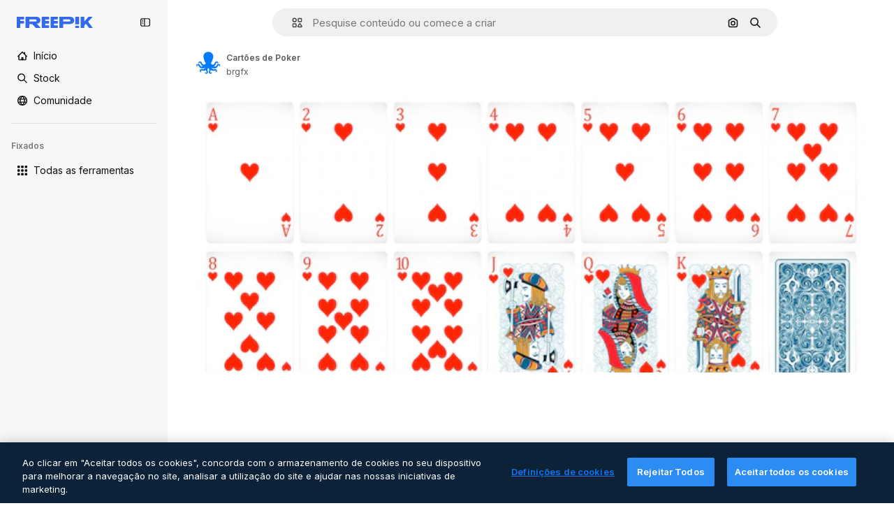

--- FILE ---
content_type: application/javascript
request_url: https://cdn-ukwest.onetrust.com/scripttemplates/202510.2.0/otBannerSdk.js
body_size: 126229
content:
/** 
 * onetrust-banner-sdk
 * v202510.2.0
 * by OneTrust LLC
 * Copyright 2025 
 */
(()=>{var G=function(e,t){return(G=Object.setPrototypeOf||({__proto__:[]}instanceof Array?function(e,t){e.__proto__=t}:function(e,t){for(var o in t)Object.prototype.hasOwnProperty.call(t,o)&&(e[o]=t[o])}))(e,t)};function x(e,t){if("function"!=typeof t&&null!==t)throw new TypeError("Class extends value "+String(t)+" is not a constructor or null");function o(){this.constructor=e}G(e,t),e.prototype=null===t?Object.create(t):(o.prototype=t.prototype,new o)}var H,R=function(){return(R=Object.assign||function(e){for(var t,o=1,n=arguments.length;o<n;o++)for(var r in t=arguments[o])Object.prototype.hasOwnProperty.call(t,r)&&(e[r]=t[r]);return e}).apply(this,arguments)};function F(e,s,a,l){return new(a=a||Promise)(function(o,t){function n(e){try{i(l.next(e))}catch(e){t(e)}}function r(e){try{i(l.throw(e))}catch(e){t(e)}}function i(e){var t;e.done?o(e.value):((t=e.value)instanceof a?t:new a(function(e){e(t)})).then(n,r)}i((l=l.apply(e,s||[])).next())})}function M(n,r){var i,s,a,l={label:0,sent:function(){if(1&a[0])throw a[1];return a[1]},trys:[],ops:[]},c=Object.create(("function"==typeof Iterator?Iterator:Object).prototype);return c.next=e(0),c.throw=e(1),c.return=e(2),"function"==typeof Symbol&&(c[Symbol.iterator]=function(){return this}),c;function e(o){return function(e){var t=[o,e];if(i)throw new TypeError("Generator is already executing.");for(;l=c&&t[c=0]?0:l;)try{if(i=1,s&&(a=2&t[0]?s.return:t[0]?s.throw||((a=s.return)&&a.call(s),0):s.next)&&!(a=a.call(s,t[1])).done)return a;switch(s=0,(t=a?[2&t[0],a.value]:t)[0]){case 0:case 1:a=t;break;case 4:return l.label++,{value:t[1],done:!1};case 5:l.label++,s=t[1],t=[0];continue;case 7:t=l.ops.pop(),l.trys.pop();continue;default:if(!(a=0<(a=l.trys).length&&a[a.length-1])&&(6===t[0]||2===t[0])){l=0;continue}if(3===t[0]&&(!a||t[1]>a[0]&&t[1]<a[3]))l.label=t[1];else if(6===t[0]&&l.label<a[1])l.label=a[1],a=t;else{if(!(a&&l.label<a[2])){a[2]&&l.ops.pop(),l.trys.pop();continue}l.label=a[2],l.ops.push(t)}}t=r.call(n,l)}catch(e){t=[6,e],s=0}finally{i=a=0}if(5&t[0])throw t[1];return{value:t[0]?t[1]:void 0,done:!0}}}}function U(){for(var e=0,t=0,o=arguments.length;t<o;t++)e+=arguments[t].length;for(var n=Array(e),r=0,t=0;t<o;t++)for(var i=arguments[t],s=0,a=i.length;s<a;s++,r++)n[r]=i[s];return n}(e=H=H||{})[e.ACTIVE=0]="ACTIVE",e[e.ALWAYS_ACTIVE=1]="ALWAYS_ACTIVE",e[e.EXPIRED=2]="EXPIRED",e[e.NO_CONSENT=3]="NO_CONSENT",e[e.OPT_OUT=4]="OPT_OUT",e[e.PENDING=5]="PENDING",e[e.WITHDRAWN=6]="WITHDRAWN";var q=setTimeout;function j(e){return Boolean(e&&void 0!==e.length)}function K(){}function z(e){if(!(this instanceof z))throw new TypeError("Promises must be constructed via new");if("function"!=typeof e)throw new TypeError("not a function");this._state=0,this._handled=!1,this._value=void 0,this._deferreds=[],Z(e,this)}function W(o,n){for(;3===o._state;)o=o._value;0===o._state?o._deferreds.push(n):(o._handled=!0,z._immediateFn(function(){var e,t=1===o._state?n.onFulfilled:n.onRejected;if(null===t)(1===o._state?Y:J)(n.promise,o._value);else{try{e=t(o._value)}catch(e){return void J(n.promise,e)}Y(n.promise,e)}}))}function Y(t,e){try{if(e===t)throw new TypeError("A promise cannot be resolved with itself.");if(e&&("object"==typeof e||"function"==typeof e)){var o=e.then;if(e instanceof z)return t._state=3,t._value=e,void X(t);if("function"==typeof o)return void Z((n=o,r=e,function(){n.apply(r,arguments)}),t)}t._state=1,t._value=e,X(t)}catch(e){J(t,e)}var n,r}function J(e,t){e._state=2,e._value=t,X(e)}function X(e){2===e._state&&0===e._deferreds.length&&z._immediateFn(function(){e._handled||z._unhandledRejectionFn(e._value)});for(var t=0,o=e._deferreds.length;t<o;t++)W(e,e._deferreds[t]);e._deferreds=null}function Q(e,t,o){this.onFulfilled="function"==typeof e?e:null,this.onRejected="function"==typeof t?t:null,this.promise=o}function Z(e,t){var o=!1;try{e(function(e){o||(o=!0,Y(t,e))},function(e){o||(o=!0,J(t,e))})}catch(e){o||(o=!0,J(t,e))}}function $(){}z.prototype.catch=function(e){return this.then(null,e)},z.prototype.then=function(e,t){var o=new this.constructor(K);return W(this,new Q(e,t,o)),o},z.prototype.finally=function(t){var o=this.constructor;return this.then(function(e){return o.resolve(t()).then(function(){return e})},function(e){return o.resolve(t()).then(function(){return o.reject(e)})})},z.all=function(t){return new z(function(r,i){if(!j(t))return i(new TypeError("Promise.all accepts an array"));var s=Array.prototype.slice.call(t);if(0===s.length)return r([]);var a=s.length;for(var e=0;e<s.length;e++)!function t(o,e){try{if(e&&("object"==typeof e||"function"==typeof e)){var n=e.then;if("function"==typeof n)return void n.call(e,function(e){t(o,e)},i)}s[o]=e,0==--a&&r(s)}catch(e){i(e)}}(e,s[e])})},z.resolve=function(t){return t&&"object"==typeof t&&t.constructor===z?t:new z(function(e){e(t)})},z.reject=function(o){return new z(function(e,t){t(o)})},z.race=function(r){return new z(function(e,t){if(!j(r))return t(new TypeError("Promise.race accepts an array"));for(var o=0,n=r.length;o<n;o++)z.resolve(r[o]).then(e,t)})},z._immediateFn="function"==typeof setImmediate?function(e){setImmediate(e)}:function(e){q(e,0)},z._unhandledRejectionFn=function(e){"undefined"!=typeof console&&console&&console.warn("Possible Unhandled Promise Rejection:",e)},$.prototype.initPolyfill=function(){this.initArrayIncludesPolyfill(),this.initObjectAssignPolyfill(),this.initArrayFillPolyfill(),this.initClosestPolyfill(),this.initIncludesPolyfill(),this.initEndsWithPoly(),this.initCustomEventPolyfill(),this.promisesPolyfil()},$.prototype.initArrayIncludesPolyfill=function(){Array.prototype.includes||Object.defineProperty(Array.prototype,"includes",{value:function(e){for(var t=[],o=1;o<arguments.length;o++)t[o-1]=arguments[o];if(null==this)throw new TypeError("Array.prototype.includes called on null or undefined");var n=Object(this),r=parseInt(n.length,10)||0;if(0!==r){var i,s,a=t[1]||0;for(0<=a?i=a:(i=r+a)<0&&(i=0);i<r;){if(e===(s=n[i])||e!=e&&s!=s)return!0;i++}}return!1},writable:!0,configurable:!0})},$.prototype.initEndsWithPoly=function(){String.prototype.endsWith||Object.defineProperty(String.prototype,"endsWith",{value:function(e,t){return(void 0===t||t>this.length)&&(t=this.length),this.substring(t-e.length,t)===e},writable:!0,configurable:!0})},$.prototype.initClosestPolyfill=function(){Element.prototype.matches||(Element.prototype.matches=Element.prototype.msMatchesSelector||Element.prototype.webkitMatchesSelector),Element.prototype.closest||Object.defineProperty(Element.prototype,"closest",{value:function(e){var t=this;do{if(t.matches(e))return t}while(null!==(t=t.parentElement||t.parentNode)&&1===t.nodeType);return null},writable:!0,configurable:!0})},$.prototype.initIncludesPolyfill=function(){String.prototype.includes||Object.defineProperty(String.prototype,"includes",{value:function(e,t){return!((t="number"!=typeof t?0:t)+e.length>this.length)&&-1!==this.indexOf(e,t)},writable:!0,configurable:!0})},$.prototype.initObjectAssignPolyfill=function(){"function"!=typeof Object.assign&&Object.defineProperty(Object,"assign",{value:function(e,t){if(null==e)throw new TypeError("Cannot convert undefined or null to object");for(var o=Object(e),n=1;n<arguments.length;n++){var r=arguments[n];if(null!=r)for(var i in r)Object.prototype.hasOwnProperty.call(r,i)&&(o[i]=r[i])}return o},writable:!0,configurable:!0})},$.prototype.initArrayFillPolyfill=function(){Array.prototype.fill||Object.defineProperty(Array.prototype,"fill",{value:function(e){if(null==this)throw new TypeError("this is null or not defined");for(var t=Object(this),o=t.length>>>0,n=arguments[1]>>0,r=n<0?Math.max(o+n,0):Math.min(n,o),n=arguments[2],n=void 0===n?o:n>>0,i=n<0?Math.max(o+n,0):Math.min(n,o);r<i;)t[r]=e,r++;return t}})},$.prototype.initCustomEventPolyfill=function(){if("function"==typeof window.CustomEvent)return!1;function e(e,t){t=t||{bubbles:!1,cancelable:!1,detail:void 0};var o=document.createEvent("CustomEvent");return o.initCustomEvent(e,t.bubbles,t.cancelable,t.detail),o}e.prototype=window.Event.prototype,window.CustomEvent=e},$.prototype.insertViewPortTag=function(){var e=document.querySelector('meta[name="viewport"]'),t=document.createElement("meta");t.name="viewport",t.content="width=device-width, initial-scale=1",e||document.head.appendChild(t)},$.prototype.promisesPolyfil=function(){"undefined"==typeof Promise&&(window.Promise=z)};var ee,te,oe,ne,re,ie,se,ae,le,ce,de,ue,pe,Ce,ge,he,ye,fe,Se,me,ve,Te,Pe,Ae,ke,Ie,be,Le,_e,o,Ee,Oe,De,Ve,we,Be,Ne,Ge=new $,xe=((e=ee=ee||{})[e.Unknown=0]="Unknown",e[e.BannerCloseButton=1]="BannerCloseButton",e[e.ConfirmChoiceButton=2]="ConfirmChoiceButton",e[e.AcceptAll=3]="AcceptAll",e[e.RejectAll=4]="RejectAll",e[e.BannerSaveSettings=5]="BannerSaveSettings",e[e.ContinueWithoutAcceptingButton=6]="ContinueWithoutAcceptingButton",(e=te=te||{})[e.Banner=1]="Banner",e[e.PC=2]="PC",e[e.API=3]="API",(e=oe=oe||{}).AcceptAll="AcceptAll",e.RejectAll="RejectAll",e.UpdateConsent="UpdateConsent",(e=ne=ne||{})[e.Purpose=1]="Purpose",e[e.SpecialFeature=2]="SpecialFeature",(e=re=re||{}).Legal="legal",e.UserFriendly="user_friendly",(e=ie=ie||{}).Top="top",e.Bottom="bottom",(e=se=se||{})[e.Banner=0]="Banner",e[e.PrefCenterHome=1]="PrefCenterHome",e[e.VendorList=2]="VendorList",e[e.CookieList=3]="CookieList",e[e.IabIllustrations=4]="IabIllustrations",(e=ae=ae||{})[e.RightArrow=39]="RightArrow",e[e.LeftArrow=37]="LeftArrow",e[e.UpArrow=38]="UpArrow",e[e.DownArrow=40]="DownArrow",(e=le=le||{}).AfterTitle="AfterTitle",e.AfterDescription="AfterDescription",e.AfterDPD="AfterDPD",(e=ce=ce||{}).PlusMinus="Plusminus",e.Caret="Caret",e.NoAccordion="NoAccordion",(e=de=de||{}).Consent="Consent",e.LI="LI",e.AddtlConsent="AddtlConsent",(e=ue=ue||{}).Iab1Pub="eupubconsent",e.Iab2Pub="eupubconsent-v2",e.Iab1Eu="euconsent",e.Iab2Eu="euconsent-v2",(e=pe=pe||{})[e.Disabled=0]="Disabled",e[e.Consent=1]="Consent",e[e.LegInt=2]="LegInt",(e=Ce=Ce||{})[e["Banner - Allow All"]=1]="Banner - Allow All",e[e["Banner - Reject All"]=2]="Banner - Reject All",e[e["Banner - Close"]=3]="Banner - Close",e[e["Preference Center - Allow All"]=4]="Preference Center - Allow All",e[e["Preference Center - Reject All"]=5]="Preference Center - Reject All",e[e["Preference Center - Confirm"]=6]="Preference Center - Confirm",e[e["GPC value changed"]=7]="GPC value changed",(e=ge=ge||{}).Active="1",e.InActive="0",(e=he=he||{}).Host="Host",e.GenVendor="GenVen",(e=ye=ye||{})[e.Host=1]="Host",e[e.GenVen=2]="GenVen",e[e.HostAndGenVen=3]="HostAndGenVen",(e=fe=fe||{})[e.minDays=1]="minDays",e[e.maxDays=30]="maxDays",e[e.maxYear=31536e3]="maxYear",e[e.maxSecToDays=86400]="maxSecToDays",(e=Se=Se||{})[e.RTL=0]="RTL",e[e.LTR=1]="LTR",(e=me=me||{})[e.GoogleVendor=1]="GoogleVendor",e[e.GeneralVendor=2]="GeneralVendor",(e=xt=xt||{})[e.Days=1]="Days",e[e.Weeks=7]="Weeks",e[e.Months=30]="Months",e[e.Years=365]="Years",(e=ve=ve||{}).Checkbox="Checkbox",e.Toggle="Toggle",(e=Te=Te||{}).SlideIn="Slide_In",e.FadeIn="Fade_In",e.RemoveAnimation="Remove_Animation",(e=Pe=Pe||{}).Link="Link",e.Icon="Icon",(e=Ae=Ae||{}).consent="consent",e.set="set",(e=ke=ke||{}).update="update",e.default="default",e.ads_data_redaction="ads_data_redaction",(e=Ie=Ie||{}).analytics_storage="analytics_storage",e.ad_storage="ad_storage",e.functionality_storage="functionality_storage",e.personalization_storage="personalization_storage",e.security_storage="security_storage",e.ad_user_data="ad_user_data",e.ad_personalization="ad_personalization",e.region="region",e.wait_for_update="wait_for_update",(e=be=be||{}).granted="granted",e.denied="denied",0,(e=Le=Le||{}).OBJECT_TO_LI="ObjectToLI",e.LI_ACTIVE_IF_LEGAL_BASIS="LIActiveIfLegalBasis",(e=_e=_e||{}).cookies="cookies",e.vendors="vendors",(e=o=o||{}).GDPR="GDPR",e.CCPA="CCPA",e.IAB2="IAB2",e.IAB2V2="IAB2V2",e.GENERIC="GENERIC",e.LGPD="LGPD",e.GENERIC_PROMPT="GENERIC_PROMPT",e.CPRA="CPRA",e.CDPA="CDPA",e.DELAWARE="DELAWARE",e.IOWA="IOWA",e.NEBRASKA="NEBRASKA",e.USNATIONAL="USNATIONAL",e.CUSTOM="CUSTOM",e.FLORIDA="FLORIDA",e.COLORADO="COLORADO",e.CONNECTICUT="CTDPA",e.MONTANA="MONTANA",e.TEXAS="TEXAS",e.OREGON="OREGON",e.TENNESSEE="TENNESSEE",e.NEWJERSEY="NEWJERSEY",e.NEWHAMPSHIRE="NEWHAMPSHIRE",e.UCPA="UCPA",e.VIRGINIA="VIRGINIA",{ca:o.CPRA,va:o.CDPA,co:o.COLORADO,or:o.OREGON,ct:o.CONNECTICUT,fl:o.FLORIDA,mt:o.MONTANA,tx:o.TEXAS,de:o.DELAWARE,ia:o.IOWA,ne:o.NEBRASKA,tn:o.TENNESSEE,nj:o.NEWJERSEY,nh:o.NEWHAMPSHIRE,ut:o.UCPA}),h=((e=Ee=Ee||{}).ACCEPT_ALL="ACCEPT_ALL",e.REJECT_ALL="REJECT_ALL",e.SAVE_PREFERENCE="SAVE_PREFERENCE",(e=Oe=Oe||{}).Name="OTGPPConsent",e[e.ChunkSize=4e3]="ChunkSize",e.ChunkCountParam="GPPCookiesCount",e.gppSid="gppSid",(e=De=De||{}).MspaCoveredTransaction="IsMSPAEnabled",e.MspaOptOutOptionMode="Opt-Out",e.MspaServiceProviderMode="Service Provider",0,(e=Ve=Ve||{}).GpcSegmentType="GpcSegmentType",e.Gpc="Gpc",(e=we=we||{}).SensitiveDataProcessing="SensitiveDataProcessing",e.KnownChildSensitiveDataConsents="KnownChildSensitiveDataConsents",(e=Be=Be||{}).CPRA="usca",e.CCPA="usca",e.CDPA="usva",e.OREGON="usor",e.USNATIONAL="usnat",e.COLORADO="usco",e.FLORIDA="usfl",e.CTDPA="usct",e.MONTANA="usmt",e.TEXAS="ustx",e.DELAWARE="usde",e.IOWA="usia",e.NEBRASKA="usne",e.TENNESSEE="ustn",e.NEWJERSEY="usnj",e.NEWHAMPSHIRE="usnh",e.UCPA="usut",e.VIRGINIA="usva",e.IAB2V2="tcfeuv2",(e=Ne=Ne||{})[e.CPRA=8]="CPRA",e[e.CCPA=8]="CCPA",e[e.CDPA=9]="CDPA",e[e.OREGON=15]="OREGON",e[e.USNATIONAL=7]="USNATIONAL",e[e.COLORADO=10]="COLORADO",e[e.FLORIDA=13]="FLORIDA",e[e.MONTANA=14]="MONTANA",e[e.TEXAS=16]="TEXAS",e[e.DELAWARE=17]="DELAWARE",e[e.IOWA=18]="IOWA",e[e.NEBRASKA=19]="NEBRASKA",e[e.NEWHAMPSHIRE=20]="NEWHAMPSHIRE",e[e.NEWJERSEY=21]="NEWJERSEY",e[e.TENNESSEE=22]="TENNESSEE",e[e.UCPA=11]="UCPA",e[e.VIRGINIA=9]="VIRGINIA",e[e.CTDPA=12]="CTDPA",e[e.IAB2V2=2]="IAB2V2",0,0,0,0,0,{AWAITING_RE_CONSENT:"AwaitingReconsent",CONSENT_ID:"consentId",GEO_LOCATION:"geolocation",INTERACTION_COUNT:"interactionCount",IS_IAB_GLOBAL:"isIABGlobal",NOT_LANDING_PAGE:"NotLandingPage",GEO:"geo",GPC_ENABLED:"isGpcEnabled",GPC_Browser_Flag:"browserGpcFlag",IS_ANONYMOUS_CONSENT:"isAnonUser",IDENTIFIER_TYPE:"identifierType",PREV_USER_CONSENT:"iType",INTERACTION_TYPE:"intType",GROUPS:"groups",HEALTH_SIGNATURE_AUTHORIZATION:"healthAuth"}),y={ADDITIONAL_CONSENT_STRING:"OTAdditionalConsentString",ALERT_BOX_CLOSED:"OptanonAlertBoxClosed",OPTANON_CONSENT:"OptanonConsent",EU_PUB_CONSENT:"eupubconsent-v2",EU_CONSENT:"euconsent-v2",SELECTED_VARIANT:"OTVariant",OT_PREVIEW:"otpreview",GPP_CONSENT:Oe.Name},He="CONFIRMED",Re="OPT_OUT",Fe="NO_CHOICE",Me="NOTGIVEN",Ue="NO_OPT_OUT",f={ALWAYS_INACTIVE:"always inactive",ALWAYS_ACTIVE:"always active",ACTIVE:"active",INACTIVE_LANDING_PAGE:"inactive landingpage",INACTIVE:"inactive",IMPLIED_CONSENT:"implied consent",GPC:"gpc",DNT:"dnt"},qe={LOCAL:"LOCAL",TEST:"TEST",LOCAL_TEST:"LOCAL_TEST",PRODUCTION:"PRODUCTION"},je="data-document-language",Ke="data-language",ze="otCookieSettingsButton.json",We="otCookieSettingsButtonRtl.json",Ye="otCenterRounded",Je="otFlat",Xe="otFloatingRoundedCorner",Qe="otFloatingFlat",Ze="otFloatingRoundedIcon",$e="otFloatingRounded",et="otChoicesBanner",tt="otNoBanner",ot="otPcCenter",nt="otPcList",rt="otPcPanel",it="otPcPopup",st="otPcTab",at="hidebanner",lt=210,ct=160,dt=105,ut=30,pt="--ot-footer-space",Ct=((e={})[xt.Days]="PCenterVendorListLifespanDay",e[xt.Weeks]="LfSpnWk",e[xt.Months]="PCenterVendorListLifespanMonth",e[xt.Years]="LfSpnYr",e),gt="DNAC",ht="Category",yt="Host",ft="General Vendor",St="VendorService",mt="aria-label",vt="aria-hidden",Tt="ad_storage",Pt="user_data",At="BRANCH",kt="COOKIE",It="IAB2V2_SPL_PURPOSE",bt="IAB2V2_FEATURE",Lt="IAB2V2_SPL_FEATURE",_t=["IAB2_PURPOSE","IAB2_STACK","IAB2_FEATURE","IAB2_SPL_PURPOSE","IAB2_SPL_FEATURE","IAB2V2_PURPOSE","IAB2V2_SPL_PURPOSE","IAB2V2_FEATURE","IAB2V2_SPL_FEATURE","IAB2V2_STACK"],Et=["COOKIE","BRANCH","IAB2_STACK","IAB2V2_STACK"],Ot=["IAB2_PURPOSE","IAB2_SPL_FEATURE","IAB2V2_PURPOSE","IAB2V2_SPL_FEATURE"],Dt=["IAB2_FEATURE","IAB2_SPL_PURPOSE","IAB2V2_FEATURE","IAB2V2_SPL_PURPOSE"],Vt=["IAB2_PURPOSE","IAB2_SPL_PURPOSE","IAB2_FEATURE","IAB2_SPL_FEATURE"],wt={IAB2V2:"pur",IFE2V2:"ft",ISP2V2:"spl_pur",ISF2V2:"spl_ft"},Bt={pur:"purposes",ft:"features",spl_pur:"specialPurposes",spl_ft:"specialFeatures"},S=new function(){};function d(e,t,o){void 0===o&&(o=!1);function n(e){return e?(";"!==(e=e.trim()).charAt(e.length-1)&&(e+=";"),e.trim()):null}var i=n(e.getAttribute("style")),s=n(t),t="",t=o&&i?(()=>{for(var e=i.split(";").concat(s.split(";")).filter(function(e){return 0!==e.length}),t="",o="",n=e.length-1;0<=n;n--){var r=e[n].substring(0,e[n].indexOf(":")+1).trim();t.indexOf(r)<0&&(t+=r,o+=e[n]+";")}return o})():s;e.setAttribute("style",t)}a.insertAfter=function(e,t){t.parentNode.insertBefore(e,t.nextSibling)},a.insertBefore=function(e,t){t.parentNode.insertBefore(e,t)},a.inArray=function(e,t){return t.indexOf(e)},a.ajax=function(e){var t=null,o=new XMLHttpRequest,n=e.type,r=e.contentType,i=e.data,s=e.success,a=e.token,t=e.error;o.open(n,e.url,!e.sync),o.setRequestHeader("Content-Type",r),a&&o.setRequestHeader("Authorization",a),o.withCredentials=!1,o.onload=function(){var e;200<=this.status&&this.status<400?(e=JSON.parse(this.responseText),s(e)):t({message:"Error Loading Data",statusCode:this.status})},o.onerror=function(e){t(e)},"post"===n.toLowerCase()||"put"===n.toLowerCase()?o.send(i):o.send()},a.prevNextHelper=function(o,e,n){var r=[];function i(e,t,o){t[e]&&o?o.includes(".")?(t[e].classList[0]||t[e].classList.value&&t[e].classList.value.includes(o.split(".")[1]))&&r.push(t[e]):o.includes("#")?t[e].id===o.split("#")[1]&&r.push(t[e]):t[e].tagName===document.createElement(o.trim()).tagName&&r.push(t[e]):t[e]&&r.push(t[e])}return"string"==typeof e?Array.prototype.forEach.call(document.querySelectorAll(e),function(e,t){i(o,e,n)}):i(o,e,n),r},a.browser=function(){var e,t,o;return navigator.sayswho=(o=(t=navigator.userAgent).match(/(opera|chrome|safari|firefox|msie|trident(?=\/))\/?\s*(\d+)/i)||[],/trident/i.test(o[1])?"IE "+((e=/\brv[ :]+(\d+)/g.exec(t)||[])[1]||""):"Chrome"===o[1]&&null!=(e=t.match(/\b(OPR|Edge)\/(\d+)/))?e.slice(1).join(" ").replace("OPR","Opera"):(o=o[2]?[o[1],o[2]]:[navigator.appName,navigator.appVersion,"-?"],null!=(e=t.match(/version\/(\d+)/i))&&o.splice(1,1,e[1]),o.join(" "))),{version:parseInt(navigator.sayswho.split(" ")[1]),type:navigator.sayswho.split(" ")[0],userAgent:navigator.userAgent}},a.isNodeList=function(e){e=Object.prototype.toString.call(e);return"[object NodeList]"===e||"[object Array]"===e},a.getInnerHtmlContent=function(e){return a.isCspTrustedType()?window.OtTrustedType.TrustedTypePolicy.createHTML(e):e},a.getScriptUrl=function(e){return a.isCspTrustedType()?window.OtTrustedType.TrustedTypePolicy.createScriptURL(e):e},a.isCspTrustedType=function(){var e;return(null==(e=window.OtTrustedType)?void 0:e.isCspTrustedTypeEnabled)&&(null==(e=window.OtTrustedType)?void 0:e.TrustedTypePolicy)},a.prototype.fadeOut=function(e){var t=this;if(void 0===e&&(e=60),1<=this.el.length)for(var o=0;o<this.el.length;o++)d(this.el[o],"\n                    visibility: hidden;\n                    opacity: 0;\n                    transition: visibility 0s "+e+"ms, opacity "+e+"ms linear;\n                ",!0);var n=setInterval(function(){if(1<=t.el.length)for(var e=0;e<t.el.length;e++)t.el[e].style.opacity<=0&&(d(t.el[e],"display: none;",!0),clearInterval(n),"optanon-popup-bg"===t.el[e].id)&&t.el[e].removeAttribute("style")},e);return this},a.prototype.hide=function(){if(1<=this.el.length)for(var e=0;e<this.el.length;e++)d(this.el[e],"display: none;",!0),this.el[e].setAttribute(vt,!0);else a.isNodeList(this.el)||(d(this.el,"display: none;",!0),this.el.setAttribute(vt,!0));return this},a.prototype.show=function(e){if(void 0===e&&(e="block"),1<=this.el.length)for(var t=0;t<this.el.length;t++)d(this.el[t],"display: "+e+";",!0),this.el[t].removeAttribute(vt);else a.isNodeList(this.el)||(d(this.el,"display: "+e+";",!0),this.el.removeAttribute(vt));return this},a.prototype.remove=function(){if(1<=this.el.length)for(var e=0;e<this.el.length;e++)this.el[e].parentNode.removeChild(this.el[e]);else this.el.parentNode.removeChild(this.el);return this},a.prototype.css=function(e){if(e)if(1<=this.el.length){if(!e.includes(":"))return this.el[0].style[e];for(var t=0;t<this.el.length;t++)d(this.el[t],e)}else{if(!e.includes(":"))return this.el.style[e];d(this.el,e)}return this},a.prototype.removeClass=function(e){if(1<=this.el.length)for(var t=0;t<this.el.length;t++)this.el[t].classList?this.el[t].classList.remove(e):this.el[t].className=this.el[t].className.replace(new RegExp("(^|\\b)"+e.split(" ").join("|")+"(\\b|$)","gi")," ");else this.el.classList?this.el.classList.remove(e):this.el.className=this.el.className.replace(new RegExp("(^|\\b)"+e.split(" ").join("|")+"(\\b|$)","gi")," ");return this},a.prototype.addClass=function(e){if(1<=this.el.length)for(var t=0;t<this.el.length;t++)this.el[t].classList?this.el[t].classList.add(e):this.el[t].className+=" "+e;else this.el.classList?this.el.classList.add(e):this.el.className+=" "+e;return this},a.prototype.on=function(r,i,s){var e=this;if("string"!=typeof i)if(this.el&&"HTML"===this.el.nodeName&&"load"===r||"resize"===r||"scroll"===r)switch(r){case"load":window.onload=i;break;case"resize":window.onresize=i;break;case"scroll":window.onscroll=i}else if(this.el&&1<=this.el.length)for(var t=0;t<this.el.length;t++)this.el[t].addEventListener(r,i);else this.el&&this.el instanceof Element&&this.el.addEventListener(r,i);else if(this.el&&"HTML"===this.el.nodeName&&"load"===r||"resize"===r||"scroll"===r)switch(r){case"load":window.onload=s;break;case"resize":window.onresize=s;break;case"scroll":window.onscroll=s}else{var a=function(o){var n=o.target;e.el.eventExecuted=!0,Array.prototype.forEach.call(document.querySelectorAll(i),function(e,t){Nt[""+r+i]&&delete Nt[""+r+i],e.addEventListener(r,s),e===n&&s&&s.call(e,o)}),e.el&&e.el[0]?e.el[0].removeEventListener(r,a):e.el&&e.el instanceof Element&&e.el.removeEventListener(r,a)};if(this.el&&1<=this.el.length)for(t=0;t<this.el.length;t++)this.el[t].eventExecuted=!1,this.el[t].eventExecuted||this.el[t].addEventListener(r,a);else this.el&&(this.el.eventExecuted=!1,!this.el.eventExecuted)&&this.el instanceof Element&&(Nt[""+r+i]||(Nt[""+r+i]=!0,this.el.addEventListener(r,a)))}return this},a.prototype.off=function(e,t){if(1<=this.el.length)for(var o=0;o<this.el.length;o++)this.el[o].removeEventListener(e,t);else this.el.removeEventListener(e,t);return this},a.prototype.one=function(t,o){var n=this;if(1<=this.el.length)for(var e=0;e<this.el.length;e++)this.el[e].addEventListener(t,function(e){e.stopPropagation(),e.currentTarget.dataset.triggered||(o(),e.currentTarget.dataset.triggered=!0)});else{var r=function(e){e.stopPropagation(),o(),n.off(t,r)};this.el.addEventListener(t,r)}return this},a.prototype.trigger=function(e){e=new CustomEvent(e,{customEvent:"yes"});return this.el.dispatchEvent(e),this},a.prototype.focus=function(){return(1<=this.el.length?this.el[0]:this.el).focus(),this},a.prototype.attr=function(e,t){return this.el&&1<=this.el.length?t?("class"===e?this.addClass(t):this.el[0].setAttribute(e,t),this):this.el[0].getAttribute(e):t&&this.el?("class"===e?this.addClass(t):this.el.setAttribute(e,t),this):this.el&&this.el.getAttribute(e)},a.prototype.html=function(e){if(null==e)return(1<=this.el.length?this.el[0]:this.el).innerHTML;var t=a.getInnerHtmlContent(e);if(1<=this.el.length)for(var o=0;o<this.el.length;o++)this.el[o].innerHTML=t;else this.el.innerHTML=t;return this},a.prototype.append=function(e){if("string"!=typeof e||e.includes("<")||e.includes(">"))if(Array.isArray(e)){var o=this;Array.prototype.forEach.call(e,function(e,t){document.querySelector(o.selector).appendChild(new a(e,"ce").el)})}else{if("string"==typeof e||Array.isArray(e))return this.appendHtmlElement(e);if("string"==typeof this.selector)document.querySelector(this.selector).appendChild(e);else if(1<=e.length)for(var t=0;t<e.length;t++)this.selector.appendChild(e[t]);else this.selector.appendChild(e)}else this.el.insertAdjacentText("beforeend",e);return this},a.prototype.text=function(o){if(this.el){if(1<=this.el.length){if(!o)return this.el[0].textContent;Array.prototype.forEach.call(this.el,function(e,t){e.textContent=o})}else{if(!o)return this.el.textContent;this.el.textContent=o}return this}},a.prototype.data=function(o,n){if(!(this.el.length<1)){if(!(1<=this.el.length))return r(this.el,n);Array.prototype.forEach.call(this.el,function(e,t){r(e,n)})}return this;function r(e,t){if(!t)return JSON.parse(e.getAttribute("data-"+o));"object"==typeof t?e.setAttribute("data-"+o,JSON.stringify(t)):e.setAttribute("data-"+o,t)}},a.prototype.height=function(e){this.el.length&&(this.el=this.el[0]);for(var t=parseInt(window.getComputedStyle(this.el,null).getPropertyValue("padding-top").split("px")[0]),o=parseInt(window.getComputedStyle(this.el,null).getPropertyValue("padding-bottom").split("px")[0]),n=parseInt(window.getComputedStyle(this.el,null).getPropertyValue("margin-top").split("px")[0]),r=parseInt(window.getComputedStyle(this.el,null).getPropertyValue("margin-bottom").split("px")[0]),i=parseInt(window.getComputedStyle(this.el,null).getPropertyValue("height").split("px")[0]),s=[t,o,n,r],a=0,l=0;l<s.length;l++)0<s[l]&&(a+=s[l]);return e?(t=e.toString().split(parseInt(e))[1]?e.toString().split(parseInt(e))[1]:"px",o="number"==typeof e?e:parseInt(e.toString().split(t)[0]),(t&&"px"===t||"%"===t||"em"===t||"rem"===t)&&(0<o?d(this.el,"height: "+(a+o+t)+";",!0):"auto"===e&&d(this.el,"height: "+e+";",!0)),this):this.selector===document?i:this.el.clientHeight-a},a.prototype.each=function(e){var t=!1;return void 0===this.el.length&&(this.el=[this.el],t=!0),Array.prototype.forEach.call(this.el,e),t&&(this.el=this.el[0]),this},a.prototype.is=function(e){return this.el.length?(this.el[0].matches||this.el[0].matchesSelector||this.el[0].msMatchesSelector||this.el[0].mozMatchesSelector||this.el[0].webkitMatchesSelector||this.el[0].oMatchesSelector).call(this.el[0],e):(this.el.matches||this.el.matchesSelector||this.el.msMatchesSelector||this.el.mozMatchesSelector||this.el.webkitMatchesSelector||this.el.oMatchesSelector).call(this.el,e)},a.prototype.filter=function(e){return this.el=Array.prototype.filter.call(document.querySelectorAll(this.selector),e),this},a.prototype.animate=function(e,t){var o,n,r,i,s=this;this.el=document.querySelector(this.selector);for(o in e)n=o,i=r=void 0,r=parseInt(e[n]),i=e[n].split(parseInt(e[n]))[1]?e[n].split(parseInt(e[n]))[1]:"px",r=s.createKeyFrameAnimation(n,s.el,r,i),(i=document.head.querySelector("#onetrust-style"))?i.innerHTML=a.getInnerHtmlContent(i.innerHTML+r):((i=document.createElement("style")).id="onetrust-legacy-style",i.type="text/css",i.innerHTML=a.getInnerHtmlContent(r),document.head.appendChild(i)),s.addWebKitAnimation(n,t);return this},a.prototype.scrollTop=function(){return this.el.scrollTop},a.prototype.appendHtmlElement=function(o){var n,r,e;return"string"==typeof this.selector?document.querySelector(this.selector).appendChild(new a(o,"ce").el):this.useEl?(n=document.createDocumentFragment(),(r=!(!o.includes("<th")&&!o.includes("<td")))&&(e=o.split(" ")[0].split("<")[1],n.appendChild(document.createElement(e)),n.firstChild.innerHTML=a.getInnerHtmlContent(o)),Array.prototype.forEach.call(this.el,function(e,t){r?e.appendChild(n.firstChild):e.appendChild(new a(o,"ce").el)})):this.selector.appendChild(new a(o,"ce").el),this},a.prototype.createKeyFrameAnimation=function(e,t,o,n){return"\n        @keyframes slide-"+("top"===e?"up":"down")+"-custom {\n            0% {\n                "+("top"===e?"top":"bottom")+": "+("top"===e?t.getBoundingClientRect().top:window.innerHeight)+"px !important;\n            }\n            100% {\n                "+("top"===e?"top":"bottom")+": "+(o+n)+";\n            }\n        }\n        @-webkit-keyframes slide-"+("top"===e?"up":"down")+"-custom {\n            0% {\n                "+("top"===e?"top":"bottom")+": "+("top"===e?t.getBoundingClientRect().top:window.innerHeight)+"px !important;\n            }\n            100% {\n                "+("top"===e?"top":"bottom")+": "+(o+n)+";\n            }\n        }\n        @-moz-keyframes slide-"+("top"===e?"up":"down")+"-custom {\n            0% {\n                "+("top"===e?"top":"bottom")+": "+("top"===e?t.getBoundingClientRect().top:window.innerHeight)+"px !important;\n            }\n            100% {\n                "+("top"===e?"top":"bottom")+": "+(o+n)+";\n            }\n        }\n        "},a.prototype.addWebKitAnimation=function(e,t){(a.browser().type=a.browser().version<=8)?d(this.el,"top"===e?"-webkit-animation: slide-up-custom ":"-webkit-animation: slide-down-custom "+t+"ms ease-out forwards;"):d(this.el,"\n                animation-name: "+("top"===e?"slide-up-custom":"slide-down-custom")+";\n                animation-duration: "+t+"ms;\n                animation-fill-mode: forwards;\n                animation-timing-function: ease-out;\n            ",!0)};var m=a;function a(e,t){switch(void 0===t&&(t=""),this.selector=e,this.useEl=!1,t){case"ce":var o=a.browser().type.toLowerCase(),n=a.browser().version;n<10&&"safari"===o||"chrome"===o&&n<=44||n<=40&&"firefox"===o?((n=document.implementation.createHTMLDocument()).body.innerHTML=a.getInnerHtmlContent(e),this.el=n.body.children[0]):(o=document.createRange().createContextualFragment(a.getInnerHtmlContent(e)),this.el=o.firstChild),this.length=1;break;case"":this.el=e===document||e===window?document.documentElement:"string"!=typeof e?e:document.querySelectorAll(e),this.length=e===document||e===window||"string"!=typeof e?1:this.el.length;break;default:this.length=0}}function v(e,t){return new m(e,t=void 0===t?"":t)}var Nt={};function Gt(){}Gt.prototype.convertKeyValueLowerCase=function(e){for(var t in e)e[t.toLowerCase()]?e[t.toLowerCase()]=e[t].toLowerCase():(e[t]&&(e[t.toLowerCase()]=e[t].toLowerCase()),delete e[t]);return e},Gt.prototype.arrToStr=function(e){return e.toString()},Gt.prototype.strToArr=function(e){return e?e.split(","):[]},Gt.prototype.strToMap=function(e){if(!e)return new Map;for(var t=new Map,o=0,n=this.strToArr(e);o<n.length;o++){var r=n[o].split(":");t.set(r[0],"1"===r[1])}return t},Gt.prototype.empty=function(e){var t=document.getElementById(e);if(t)for(;t.hasChildNodes();)t.removeChild(t.lastChild)},Gt.prototype.show=function(e){e=document.getElementById(e);e&&d(e,"display: block;",!0)},Gt.prototype.remove=function(e){e=document.getElementById(e);e&&e.parentNode&&e.parentNode.removeChild(e)},Gt.prototype.appendTo=function(e,t){var o,e=document.getElementById(e);e&&((o=document.createElement("div")).innerHTML=m.getInnerHtmlContent(t),e.appendChild(o))},Gt.prototype.contains=function(e,t){for(var o=0;o<e.length;o+=1)if(e[o].toString().toLowerCase()===t.toString().toLowerCase())return!0;return!1},Gt.prototype.indexOf=function(e,t){for(var o=0;o<e.length;o+=1)if(e[o]===t)return o;return-1},Gt.prototype.endsWith=function(e,t){return-1!==e.indexOf(t,e.length-t.length)},Gt.prototype.generateUUID=function(){var o=(new Date).getTime();return"undefined"!=typeof performance&&"function"==typeof performance.now&&(o+=performance.now()),"xxxxxxxx-xxxx-4xxx-yxxx-xxxxxxxxxxxx".replace(/[xy]/g,function(e){var t=(o+16*Math.random())%16|0;return o=Math.floor(o/16),("x"===e?t:3&t|8).toString(16)})},Gt.prototype.getActiveIdArray=function(e){return e.filter(function(e){return"true"===e.split(":")[1]}).map(function(e){return parseInt(e.split(":")[0])})},Gt.prototype.distinctArray=function(e){var t=new Array;return e.forEach(function(e){t.indexOf(e)<0&&t.push(e)}),t},Gt.prototype.findIndex=function(e,t){for(var o=-1,n=0;n<e.length;n++)if(void 0!==e[n]&&t(e[n],n)){o=n;break}return o},Gt.prototype.getURL=function(e){var t=document.createElement("a");return t.href=e,t},Gt.prototype.removeURLPrefixes=function(e){return e.toLowerCase().replace(/(^\w+:|^)\/\//,"").replace("www.","")},Gt.prototype.removeChild=function(e){if(e)if(e instanceof NodeList||e instanceof Array)for(var t=0;t<e.length;t++)e[t].parentElement.removeChild(e[t]);else e.parentElement.removeChild(e)},Gt.prototype.getRelativeURL=function(e,t,o){return void 0===o&&(o=!1),t?(t="./"+e.replace(/^(http|https):\/\//,"").split("/").slice(1).join("/").replace(".json",""),o?t:t+".js"):e},Gt.prototype.setCheckedAttribute=function(e,t,o){(t=e?document.querySelector(e):t)&&(o?t.setAttribute("checked",""):t.removeAttribute("checked"),t.checked=o)},Gt.prototype.setAriaCheckedAttribute=function(e,t,o){(t=e?document.querySelector(e):t)&&t.setAttribute("aria-checked",o)},Gt.prototype.setDisabledAttribute=function(e,t,o){(t=e?document.querySelector(e):t)&&(o?t.setAttribute("disabled",o.toString()):t.removeAttribute("disabled"))},Gt.prototype.setHtmlAttributes=function(e,t){for(var o in t)e.setAttribute(o,t[o]),e[o]=t[o]},Gt.prototype.calculateCookieLifespan=function(e){return e<0?L.LifespanTypeText:(e=Math.floor(e/fe.maxSecToDays))<fe.minDays?"< 1 "+L.PCenterVendorListLifespanDay:e<fe.maxDays?e+" "+L.PCenterVendorListLifespanDays:1===(e=Math.floor(e/fe.maxDays))?e+" "+L.PCenterVendorListLifespanMonth:e+" "+L.PCenterVendorListLifespanMonths},Gt.prototype.insertElement=function(e,t,o){e&&t&&e.insertAdjacentElement(o,t)},Gt.prototype.customQuerySelector=function(t){return function(e){return t.querySelector(e)}},Gt.prototype.customQuerySelectorAll=function(t){return function(e){return t.querySelectorAll(e)}};var T,P=new Gt,xt=(Ht.prototype.removeAlertBox=function(){null!==this.getCookie(y.ALERT_BOX_CLOSED)&&this.setCookie(y.ALERT_BOX_CLOSED,"",0,!0)},Ht.prototype.removeIab1=function(){null!==this.getCookie(ue.Iab1Pub)&&this.setCookie(ue.Iab1Pub,"",0,!0)},Ht.prototype.removeIab2=function(){null!==this.getCookie(ue.Iab2Pub)&&this.setCookie(ue.Iab2Pub,"",0,!0)},Ht.prototype.removeAddtlStr=function(){null!==this.getCookie(y.ADDITIONAL_CONSENT_STRING)&&this.setCookie(y.ADDITIONAL_CONSENT_STRING,"",0,!0)},Ht.prototype.removeVariant=function(){null!==this.getCookie(y.SELECTED_VARIANT)&&this.setCookie(y.SELECTED_VARIANT,"",0,!0)},Ht.prototype.removeOptanon=function(){null!==this.getCookie(y.OPTANON_CONSENT)&&this.setCookie(y.OPTANON_CONSENT,"",0,!0)},Ht.prototype.removePreview=function(){null!==this.getCookie(y.OT_PREVIEW)&&this.setCookie(y.OT_PREVIEW,"",0,!0)},Ht.prototype.removeAllCookies=function(){this.removeIab1(),this.removeIab2(),this.removePreview(),this.removeOptanon(),this.removeVariant(),this.removeAlertBox(),this.removeAddtlStr(),this.removeAmpStorage()},Ht.prototype.writeCookieParam=function(e,t,o,n){var r,i,s,a={},l=this.getCookie(e);if(l)for(i=l.split("&"),r=0;r<i.length;r+=1)s=i[r].split("="),a[decodeURIComponent(s[0])]=s[0]===t&&n?decodeURIComponent(s[1]):decodeURIComponent(s[1]).replace(/\+/g," ");a[t]=o;l=S.moduleInitializer.TenantFeatures;l&&l.CookieV2CookieDateTimeInISO?a.datestamp=(new Date).toISOString():a.datestamp=(new Date).toString(),a.version=_.otSDKVersion,o=this.param(a),this.setCookie(e,o,L.ReconsentFrequencyDays)},Ht.prototype.readCookieParam=function(e,t,o){var n,r,i,s,e=this.getCookie(e);if(e){for(r={},i=e.split("&"),n=0;n<i.length;n+=1)s=i[n].split("="),r[decodeURIComponent(s[0])]=o?decodeURIComponent(s[1]):decodeURIComponent(s[1]).replace(/\+/g," ");return t&&r[t]?r[t]:t&&!r[t]?"":r}return""},Ht.prototype.getCookie=function(e){if(S&&S.moduleInitializer&&S.moduleInitializer.MobileSDK){var t=this.getCookieDataObj(e);if(t)return t.value}if(_.isAMP&&(_.ampData=JSON.parse(localStorage.getItem(_.dataDomainId))||{},_.ampData))return _.ampData[e]||null;for(var o,n=e+"=",r=document.cookie.split(";"),i=0;i<r.length;i+=1){for(o=r[i];" "===o.charAt(0);)o=o.substring(1,o.length);if(0===o.indexOf(n))return o.substring(n.length,o.length)}return null},Ht.prototype.setAmpStorage=function(){window.localStorage.setItem(_.dataDomainId,JSON.stringify(_.ampData))},Ht.prototype.removeAmpStorage=function(){window.localStorage.removeItem(_.dataDomainId)},Ht.prototype.handleAmp=function(e,t){""!==t?_.ampData[e]=t:delete _.ampData[e],0===Object.keys(_.ampData).length?this.removeAmpStorage():this.setAmpStorage()},Ht.prototype.getExpiryValue=function(e,t,o){return void 0===t&&(t=!1),void 0===o&&(o=new Date),e?(o.setTime(o.getTime()+24*e*60*60*1e3),"; expires="+o.toUTCString()):t?"; expires="+new Date(0).toUTCString():""},Ht.prototype.getDomainUrl=function(){var e,t=S.moduleInitializer;return t&&t.RootDomainConsentEnabled?e=t.RootDomainUrl:t&&t.Domain&&(e=t.Domain),e},Ht.prototype.setCookie=function(e,t,o,n,r){var i,s,a,l,c,d;void 0===n&&(n=!1),void 0===r&&(r=new Date),_.isAMP?this.handleAmp(e,t):(o=this.getExpiryValue(o,n,r),n=S.moduleInitializer,s="",(i=(i=this.getDomainUrl())?i.split("/"):[]).length<=1?i[1]="":s=i.slice(1).join("/"),a="Samesite=Lax",n.CookieSameSiteNoneEnabled&&(a="Samesite=None; Secure",n.PartitionedCookieEnabled)&&(a+="; Partitioned"),l=S.moduleInitializer.TenantFeatures,c=n.ScriptType===qe.TEST||n.ScriptType===qe.LOCAL_TEST,_.isPreview||!c&&!n.MobileSDK?(d=t+o+"; path=/"+s+"; domain=."+i[0]+"; "+a,l&&l.CookieV2CookiePriority&&(d+=";Priority=High;"),document.cookie=e+"="+d):(d=t+o+"; path=/; "+a,l&&l.CookieV2CookiePriority&&(d+=";Priority=High;"),n.MobileSDK?this.setCookieDataObj({name:e,value:t,expires:o,date:r,domainAndPath:i}):document.cookie=e+"="+d))},Ht.prototype.setCookieDataObj=function(t){var e;t&&(_.otCookieData||(window.OneTrust&&window.OneTrust.otCookieData?_.otCookieData=window.OneTrust.otCookieData:_.otCookieData=[]),-1<(e=P.findIndex(_.otCookieData,function(e){return e.name===t.name}))?_.otCookieData[e]=t:_.otCookieData.push(t))},Ht.prototype.getCookieDataObj=function(t){_.otCookieData&&0!==_.otCookieData.length||(window.OneTrust&&window.OneTrust.otCookieData?_.otCookieData=window.OneTrust.otCookieData:_.otCookieData=[]);var e=P.findIndex(_.otCookieData,function(e){return e.name===t});if(0<=e){var o=_.otCookieData[e];if(o.date)return new Date(o.date)<new Date?(_.otCookieData.splice(e,1),null):o}return null},Ht.prototype.getCookiesChunk=function(e,t){var o={};if(e.length<=4e3)o[t]=e;else for(var n=0,r=0;n<e.length;){var i=e.slice(n,n+4e3);0===r?o[t]=i:o[t+"_"+r]=i,n+=4e3,r++}return o},Ht.prototype.getMergedCookieByName=function(e){var t="",o=this.getCookie(e);if(!o)return"";t+=o;for(var n=1;;){var r=this.getCookie(e+"_"+n);if(!r)break;t+=r,n++}return t},Ht.prototype.param=function(e){var t,o="";for(t in e)e.hasOwnProperty(t)&&(""!==o&&(o+="&"),o+=t+"="+encodeURIComponent(e[t]).replace(/%20/g,"+"));return o},Ht);function Ht(){}var A,k,Rt={P_Content:"#ot-pc-content",P_Logo:".ot-pc-logo",P_Title:"#ot-pc-title",P_Title_Mobile:"#ot-pc-title-mobile",P_Policy_Txt:"#ot-pc-desc",P_Vendor_Title_Elm:"#ot-lst-title",P_Vendor_Title:"#ot-lst-title h3",P_Manage_Cookies_Txt:"#ot-category-title",P_Label_Txt:".ot-label-txt",P_Category_Header:".ot-cat-header",P_Category_Grp:".ot-cat-grp",P_Category_Item:".ot-cat-item",P_Vendor_List:"#ot-pc-lst",P_Vendor_Content:"#ot-lst-cnt",P_Vendor_Container:"#ot-ven-lst",P_Ven_Bx:"ot-ven-box",P_Ven_Name:".ot-ven-name",P_Ven_Link:".ot-ven-link",P_Ven_Leg_Claim:".ot-ven-legclaim-link",P_Ven_Ctgl:"ot-ven-ctgl",P_Ven_Ltgl:"ot-ven-litgl",P_Ven_Ltgl_Only:"ot-ven-litgl-only",P_Ven_Opts:".ot-ven-opts",P_Triangle:"#ot-anchor",P_Fltr_Modal:"#ot-fltr-modal",P_Fltr_Options:".ot-fltr-opts",P_Fltr_Option:".ot-fltr-opt",P_Select_Cntr:"#ot-sel-blk",P_Host_Cntr:"#ot-host-lst",P_Host_Hdr:".ot-host-hdr",P_Host_Desc:".ot-host-desc",P_Li_Hdr:".ot-pli-hdr",P_Li_Title:".ot-li-title",P_Sel_All_Vendor_Consent_Handler:"#select-all-vendor-leg-handler",P_Sel_All_Vendor_Leg_Handler:"#select-all-vendor-groups-handler",P_Sel_All_Host_Handler:"#select-all-hosts-groups-handler",P_Host_Title:".ot-host-name",P_Leg_Select_All:".ot-sel-all-hdr",P_Leg_Header:".ot-li-hdr",P_Acc_Header:".ot-acc-hdr",P_Cnsnt_Header:".ot-consent-hdr",P_Tgl_Cntr:".ot-tgl-cntr",P_CBx_Cntr:".ot-chkbox",P_Sel_All_Host_El:"ot-selall-hostcntr",P_Sel_All_Vendor_Consent_El:"ot-selall-vencntr",P_Sel_All_Vendor_Leg_El:"ot-selall-licntr",P_c_Name:"ot-c-name",P_c_Host:"ot-c-host",P_c_Duration:"ot-c-duration",P_c_Type:"ot-c-type",P_c_Category:"ot-c-category",P_c_Desc:"ot-c-description",P_Host_View_Cookies:".ot-host-expand",P_Host_Opt:".ot-host-opt",P_Host_Info:".ot-host-info",P_Arrw_Cntr:".ot-arw-cntr",P_Acc_Txt:".ot-acc-txt",P_Vendor_CheckBx:"ot-ven-chkbox",P_Vendor_LegCheckBx:"ot-ven-leg-chkbox",P_Host_UI:"ot-hosts-ui",P_Host_Cnt:"ot-host-cnt",P_Host_Bx:"ot-host-box",P_Ven_Dets:".ot-ven-dets",P_Ven_Disc:".ot-ven-disc",P_Gven_List:"#ot-gn-venlst",P_Close_Btn:".ot-close-icon",P_Ven_Lst_Cntr:".ot-vlst-cntr",P_Host_Lst_cntr:".ot-hlst-cntr",P_Sub_Grp_Cntr:".ot-subgrp-cntr",P_Subgrp_Desc:".ot-subgrp-desc",P_Subgp_ul:".ot-subgrps",P_Subgrp_li:".ot-subgrp",P_Subgrp_Tgl_Cntr:".ot-subgrp-tgl",P_Grp_Container:".ot-grps-cntr",P_Privacy_Txt:"#ot-pvcy-txt",P_Privacy_Hdr:"#ot-pvcy-hdr",P_Active_Menu:"ot-active-menu",P_Desc_Container:".ot-desc-cntr",P_Tab_Grp_Hdr:"ot-grp-hdr1",P_Search_Cntr:"#ot-search-cntr",P_Clr_Fltr_Txt:"#clear-filters-handler",P_Acc_Grp_Desc:".ot-acc-grpdesc",P_Acc_Container:".ot-acc-grpcntr",P_Line_Through:"line-through",P_Vendor_Search_Input:"#vendor-search-handler"},Ft={P_Grp_Container:".groups-container",P_Content:"#ot-content",P_Category_Header:".category-header",P_Desc_Container:".description-container",P_Label_Txt:".label-text",P_Acc_Grp_Desc:".ot-accordion-group-pc-container",P_Leg_Int_Hdr:".leg-int-header",P_Not_Always_Active:"p:not(.ot-always-active)",P_Category_Grp:".category-group",P_Category_Item:".category-item",P_Sub_Grp_Cntr:".cookie-subgroups-container",P_Acc_Container:".ot-accordion-pc-container",P_Close_Btn:".pc-close-button",P_Logo:".pc-logo",P_Title:"#pc-title",P_Title_Mobile:"#pc-title-mobile",P_Privacy_Txt:"#privacy-text",P_Privacy_Hdr:"#pc-privacy-header",P_Policy_Txt:"#pc-policy-text",P_Manage_Cookies_Txt:"#manage-cookies-text",P_Vendor_Title:"#vendors-list-title",P_Vendor_Title_Elm:"#vendors-list-title",P_Vendor_List:"#vendors-list",P_Vendor_Content:"#vendor-list-content",P_Vendor_Container:"#vendors-list-container",P_Ven_Bx:"vendor-box",P_Ven_Name:".vendor-title",P_Ven_Link:".vendor-privacy-notice",P_Ven_Leg_Claim:".vendor-legclaim-link",P_Ven_Ctgl:"ot-vendor-consent-tgl",P_Ven_Ltgl:"ot-leg-int-tgl",P_Ven_Ltgl_Only:"ot-leg-int-tgl-only",P_Ven_Opts:".vendor-options",P_Triangle:"#ot-triangle",P_Fltr_Modal:"#ot-filter-modal",P_Fltr_Options:".ot-group-options",P_Fltr_Option:".ot-group-option",P_Select_Cntr:"#select-all-container",P_Host_Cntr:"#hosts-list-container",P_Host_Hdr:".host-info",P_Host_Desc:".host-description",P_Host_Opt:".host-option-group",P_Host_Info:".vendor-host",P_Ven_Dets:".vendor-purpose-groups",P_Ven_Disc:".ot-ven-disc",P_Gven_List:"#ot-gn-venlst",P_Arrw_Cntr:".ot-arrow-container",P_Li_Hdr:".leg-int-header",P_Li_Title:".leg-int-title",P_Acc_Txt:".accordion-text",P_Tgl_Cntr:".ot-toggle-group",P_CBx_Cntr:".ot-chkbox-container",P_Host_Title:".host-title",P_Leg_Select_All:".leg-int-sel-all-hdr",P_Leg_Header:".leg-int-hdr",P_Cnsnt_Header:".consent-hdr",P_Acc_Header:".accordion-header",P_Sel_All_Vendor_Consent_Handler:"#select-all-vendor-leg-handler",P_Sel_All_Vendor_Leg_Handler:"#select-all-vendor-groups-handler",P_Sel_All_Host_Handler:"#select-all-hosts-groups-handler",P_Sel_All_Host_El:"select-all-hosts-input-container",P_Sel_All_Vendor_Consent_El:"select-all-vendors-input-container",P_Sel_All_Vendor_Leg_El:"select-all-vendors-leg-input-container",P_c_Name:"cookie-name-container",P_c_Host:"cookie-host-container",P_c_Duration:"cookie-duration-container",P_c_Type:"cookie-type-container",P_c_Category:"cookie-category-container",P_c_Desc:"cookie-description-container",P_Host_View_Cookies:".host-view-cookies",P_Vendor_CheckBx:"vendor-chkbox",P_Vendor_LegCheckBx:"vendor-leg-chkbox",P_Host_UI:"hosts-list",P_Host_Cnt:"host-list-content",P_Host_Bx:"host-box",P_Ven_Lst_Cntr:".category-vendors-list-container",P_Host_Lst_cntr:".category-host-list-container",P_Subgrp_Desc:".cookie-subgroups-description-legal",P_Subgp_ul:".cookie-subgroups",P_Subgrp_li:".cookie-subgroup",P_Subgrp_Tgl_Cntr:".cookie-subgroup-toggle",P_Active_Menu:"active-group",P_Tab_Grp_Hdr:"group-toggle",P_Search_Cntr:"#search-container",P_Clr_Fltr_Txt:"#clear-filters-handler p",P_Vendor_Search_Input:"#vendor-search-handler"},Mt={GroupTypes:{Cookie:"COOKIE",Bundle:"BRANCH",Ft:"IAB2_FEATURE",Pur:"IAB2_PURPOSE",Spl_Ft:"IAB2_SPL_FEATURE",Spl_Pur:"IAB2_SPL_PURPOSE",Stack:"IAB2_STACK"},IdPatterns:{Pur:"IABV2_",Ft:"IFEV2_",Spl_Pur:"ISPV2_",Spl_Ft:"ISFV2_"}},Ut={GroupTypes:{Cookie:"COOKIE",Bundle:"BRANCH",Ft:"IAB2V2_FEATURE",Pur:"IAB2V2_PURPOSE",Spl_Ft:"IAB2V2_SPL_FEATURE",Spl_Pur:"IAB2V2_SPL_PURPOSE",Stack:"IAB2V2_STACK"},IdPatterns:{Pur:"IAB2V2_",Ft:"IFE2V2_",Spl_Pur:"ISP2V2_",Spl_Ft:"ISF2V2_"}};jt.prototype.getDataLanguageCulture=function(){var e=I.getStubAttr(Ke)||S.moduleInitializer.DataLanguage;return e?this.checkAndTansformLangCodeWithUnderdscore(e.toLowerCase()):this.detectDocumentOrBrowserLanguage().toLowerCase()},jt.prototype.checkAndTansformLangCodeWithUnderdscore=function(e){return e.replace(/\_/,"-")},jt.prototype.detectDocumentOrBrowserLanguage=function(){var e="";if(b.langSwitcherPldr){var t=P.convertKeyValueLowerCase(b.langSwitcherPldr),o=this.getUserLanguage().toLowerCase();if(!(e=t[o]||t[o+"-"+o]||(t.default===o?t.default:null)))if(2===o.length)for(var n=0;n<Object.keys(t).length;n+=1){var r=Object.keys(t)[n];if(r.substr(0,2)===o){e=t[r];break}}else 2<o.length&&(e=t[o.substr(0,2)]);e=e||t.default}return e},jt.prototype.getUserLanguage=function(){return b.useDocumentLanguage?this.checkAndTansformLangCodeWithUnderdscore(document.documentElement.lang):navigator.languages&&navigator.languages.length?navigator.languages[0]:navigator.language||navigator.userLanguage},jt.prototype.isValidLanguage=function(e,t){var o=P.convertKeyValueLowerCase(b.langSwitcherPldr);return!(!o||!o[t]&&!o[t+"-"+t]&&o.default!==t)},jt.prototype.getLangJsonUrl=function(e){void 0===e&&(e=null);var t,o=b.getRegionRule();if(e){if(e=e.toLowerCase(),!this.isValidLanguage(o,e))return null}else e=this.getDataLanguageCulture();return l.lang=e,l.consentLanguage=e.substr(0,2),t=b.canUseConditionalLogic?b.bannerDataParentURL+"/"+o.Id+"/"+b.Condition.Id+"/"+e:b.bannerDataParentURL+"/"+o.Id+"/"+e,t=b.multiVariantTestingEnabled?b.bannerDataParentURL+"/"+o.Id+"/variants/"+b.selectedVariant.Id+"/"+e:t},jt.prototype.populateLangSwitcherPlhdr=function(){var e,t,o,n=b.getRegionRule();n&&(e=n.Variants,b.multiVariantTestingEnabled&&e?(o=void 0,(t=T.getCookie(y.SELECTED_VARIANT))&&(o=e[P.findIndex(e,function(e){return e.Id===t})]),t&&o||(o=e[Math.floor(Math.random()*e.length)]),b.langSwitcherPldr=o.LanguageSwitcherPlaceholder,b.selectedVariant=o):b.canUseConditionalLogic?b.langSwitcherPldr=b.Condition.LanguageSwitcherPlaceholder:b.langSwitcherPldr=n.LanguageSwitcherPlaceholder)};var qt,e=jt;function jt(){}Wt.prototype.getLangJson=function(e){var t;return void 0===e&&(e=null),b.previewMode?(t=JSON.parse(window.sessionStorage.getItem("otPreviewData")),Promise.resolve(t.langJson)):(t=qt.getLangJsonUrl(e))?Kt.otFetch(t+".json",!1,!1,!0):Promise.resolve(null)},Wt.prototype.getPersistentCookieSvg=function(e){e=e||L.cookiePersistentLogo;return e?Kt.otFetch(e,!0):Promise.resolve(null)},Wt.prototype.getSpriteSvg=function(e){return e?Kt.otFetch(e,!0):Promise.resolve(null)},Wt.prototype.fetchGvlObj=function(){var e=S.moduleInitializer.IabV2Data.globalVendorListUrl;return"IAB2V2"===b.getRegionRuleType()&&(e=S.moduleInitializer.Iab2V2Data.globalVendorListUrl),this.otFetch(e)},Wt.prototype.fetchGoogleVendors=function(){var e=I.updateCorrectIABUrl(S.moduleInitializer.GoogleData.googleVendorListUrl);return I.checkMobileOfflineRequest(I.getBannerVersionUrl())?I.otFetchOfflineFile(P.getRelativeURL(e,!0)):(b.mobileOnlineURL.push(e),this.otFetch(e))},Wt.prototype.getStorageDisclosure=function(t){return F(this,void 0,void 0,function(){return M(this,function(e){return[2,this.otFetch(t,!1,!0)]})})},Wt.prototype.loadCMP=function(){var o=this;return new Promise(function(e){var t=o.checkIfRequiresPollyfill()?"otTCF-ie":"otTCF";I.jsonp(I.getBannerVersionUrl()+"/"+t+".js",e,e)})},Wt.prototype.loadGPP=function(){return new Promise(function(e){I.jsonp(I.getBannerVersionUrl()+"/otGPP.js",e,e)})},Wt.prototype.loadConfirmDialog=function(){var e=document.createElement("link");return e.rel="stylesheet",e.href=I.getBannerSDKAssestsUrl()+"/otConfirmDialog"+(L.useRTL?"Rtl":"")+".css",document.head.appendChild(e),new Promise(function(e){I.jsonp(I.getBannerVersionUrl()+"/otConfirmDialog.js",e,e)})},Wt.prototype.getCSBtnContent=function(){return F(this,void 0,void 0,function(){var t,o,n,r;return M(this,function(e){switch(e.label){case 0:return(t=L.useRTL?Se.RTL:Se.LTR,l.csBtnAsset[t])?[3,2]:(o=I.getBannerSDKAssestsUrl()+"/"+(L.useRTL?We:ze),n=l.csBtnAsset,r=t,[4,this.otFetch(o)]);case 1:n[r]=e.sent(),e.label=2;case 2:return[2,l.csBtnAsset[t]]}})})},Wt.prototype.getPcContent=function(i){return void 0===i&&(i=!1),F(this,void 0,void 0,function(){var t,o,n,r;return M(this,function(e){switch(e.label){case 0:return(t=L.useRTL?Se.RTL:Se.LTR,l.pcAsset[t]&&!i)?[3,2]:(o=I.getBannerSDKAssestsUrl(),L.PCTemplateUpgrade&&(o+="/v2"),o=o+"/"+b.pcName+(L.useRTL?"Rtl":"")+".json",n=l.pcAsset,r=t,[4,this.otFetch(o)]);case 1:n[r]=e.sent(),e.label=2;case 2:return[2,l.pcAsset[t]]}})})},Wt.prototype.getBannerContent=function(s,a){return void 0===s&&(s=!1),void 0===a&&(a=null),F(this,void 0,void 0,function(){var t,o,n,r,i;return M(this,function(e){switch(e.label){case 0:if(t=L.useRTL?Se.RTL:Se.LTR,o=a||qt.getDataLanguageCulture(),l.bAsset[t]&&!s)return[3,2];if(i=b.getRegionRule(),n=void 0,S.fp.CookieV2SSR){if(b.previewMode)return r=JSON.parse(window.sessionStorage.getItem("otPreviewData")),[2,Promise.resolve(r.bLayout)];n=b.bannerDataParentURL+"/"+i.Id,b.canUseConditionalLogic&&(n+="/"+b.Condition.Id),n+="/bLayout-"+o+".json"}else n=I.getBannerSDKAssestsUrl()+("/"+b.bannerName+(L.useRTL?"Rtl":""))+".json";return r=l.bAsset,i=t,[4,this.otFetch(n)];case 1:r[i]=e.sent(),e.label=2;case 2:return[2,l.bAsset[t]]}})})},Wt.prototype.getCommonStyles=function(i){return void 0===i&&(i=!1),F(this,void 0,void 0,function(){var t,o,n,r;return M(this,function(e){switch(e.label){case 0:return(t=L.useRTL?Se.RTL:Se.LTR,l.cStyles[t]&&!i)?[3,2]:(o=I.getBannerSDKAssestsUrl()+"/otCommonStyles"+(L.useRTL?"Rtl":"")+".css",n=l.cStyles,r=t,[4,this.otFetch(o,!0)]);case 1:n[r]=e.sent(),e.label=2;case 2:return[2,l.cStyles[t]]}})})},Wt.prototype.getSyncNtfyContent=function(){return F(this,void 0,void 0,function(){var t,o,n,r;return M(this,function(e){switch(e.label){case 0:return(t=L.useRTL?Se.RTL:Se.LTR,l.syncNtfyContent[t])?[3,2]:(o=I.getBannerSDKAssestsUrl()+"/otSyncNotification"+(L.useRTL?"Rtl":"")+".json",n=l.syncNtfyContent,r=t,[4,this.otFetch(o)]);case 1:n[r]=e.sent(),e.label=2;case 2:return[2,l.syncNtfyContent[t]]}})})},Wt.prototype.getConsentProfile=function(e,t){var o=this,n={Identifier:e,TenantId:l.tenantId,Authorization:t};return new Promise(function(e){o.getJSON(l.consentApi,n,e,e)})},Wt.prototype.checkIfRequiresPollyfill=function(){var e=window.navigator.userAgent;return 0<e.indexOf("MSIE ")||0<e.indexOf("Trident/")||"undefined"==typeof Set},Wt.prototype.otFetch=function(r,i,s,a){return void 0===i&&(i=!1),void 0===s&&(s=!1),void 0===a&&(a=!1),F(this,void 0,void 0,function(){var t,o,n=this;return M(this,function(e){switch(e.label){case 0:return I.checkMobileOfflineRequest(r)?[4,I.otFetchOfflineFile(r)]:[3,2];case 1:return[2,e.sent()];case 2:return e.trys.push([2,9,,10]),b.mobileOnlineURL.push(r),"undefined"!=typeof fetch?[3,3]:[2,new Promise(function(e){n.getJSON(r,null,e,e,i)})];case 3:return[4,fetch(r)];case 4:return(t=e.sent(),s&&t.headers.get("Access-Control-Allow-Credentials"))?[2,Promise.resolve()]:(a&&t.headers.get("X-OneTrust-IsBot")&&(l.isBotHeader="true"===t.headers.get("X-OneTrust-IsBot").toLowerCase()),i?[4,t.text()]:[3,6]);case 5:return[2,e.sent()];case 6:return[4,t.json()];case 7:return[2,e.sent()];case 8:return[3,10];case 9:return o=e.sent(),console.log("Error in fetch URL : "+r+" Exception :"+o),[3,10];case 10:return[2]}})})},Wt.prototype.getJSON=function(e,t,o,n,r){void 0===t&&(t=null),void 0===r&&(r=!1);var i=new XMLHttpRequest;if(i.open("GET",e,!0),i.withCredentials=!1,t)for(var s in t)i.setRequestHeader(s,t[s]);i.onload=function(){var e;200<=this.status&&this.status<400&&this.responseText?(e=void 0,e=r?this.responseText:JSON.parse(this.responseText),o(e)):n({message:"Error Loading Data",statusCode:this.status})},i.onerror=function(e){n(e)},i.send()},Wt.prototype.getGeolocation=function(t){return F(this,void 0,void 0,function(){var o,n=this;return M(this,function(e){return o=this.getGeolocationURL(t),[2,new Promise(function(e,t){n.getJSON(o,{accept:"application/json"},e,t)})]})})},Wt.prototype.getGeolocationURL=function(e){var t=l.storageBaseURL+"/scripttemplates/"+e.Version;return new RegExp("^file://","i").test(t)&&e.MobileSDK?"./"+e.GeolocationUrl.replace(/^(http|https):\/\//,"").split("/").slice(1).join("/")+".js":e.GeolocationUrl};var Kt,zt=Wt;function Wt(){}var I,Yt="groups",Jt="hosts",Xt="genVendors",Qt="vs",Zt=($t.prototype.addLogoUrls=function(){I.checkMobileOfflineRequest(I.getBannerVersionUrl())||(b.mobileOnlineURL.push(I.updateCorrectUrl(L.optanonLogo)),b.mobileOnlineURL.push(I.updateCorrectUrl(L.oneTrustFtrLogo)))},$t.prototype.getCookieLabel=function(e,t,o){var n;return void 0===o&&(o=!0),e?(n=e.Name,t?'\n                <a  class="cookie-label"\n                    href="'+(o?"https://cookiepedia.co.uk/cookies/":"https://cookiepedia.co.uk/host/")+e.Name+'"\n                    rel="noopener"\n                    target="_blank"\n                >\n                    '+e.Name+'&nbsp;<span class="ot-scrn-rdr">'+L.NewWinTxt+"</span>\n                </a>\n            ":n):""},$t.prototype.getBannerSDKAssestsUrl=function(){return this.getBannerVersionUrl()+"/assets"},$t.prototype.getBannerVersionUrl=function(){var e=b.bannerScriptElement.getAttribute("src");return""+(-1!==e.indexOf("/consent/")?e.split("consent/")[0]+"scripttemplates/":e.split("otSDKStub")[0])+S.moduleInitializer.Version},$t.prototype.checkMobileOfflineRequest=function(e){return S.moduleInitializer.MobileSDK&&new RegExp("^file://","i").test(e)},$t.prototype.updateCorrectIABUrl=function(e){var t,o=S.moduleInitializer.ScriptType;return o!==qe.LOCAL&&o!==qe.LOCAL_TEST||(o=P.getURL(e),(t=(t=b.bannerScriptElement)&&t.getAttribute("src")?P.getURL(t.getAttribute("src")):null)&&o&&t.hostname!==o.hostname&&(e=(e=(t=""+b.bannerDataParentURL)+o.pathname.split("/").pop().replace(/(^\/?)/,"/")).replace(o.hostname,t.hostname))),e},$t.prototype.updateCorrectUrl=function(e,t){if((void 0===t&&(t=!1),b.previewMode)&&new RegExp("^data:image/").test(e))return e;var o=P.getURL(e),n=b.bannerScriptElement,n=n&&n.getAttribute("src")?P.getURL(n.getAttribute("src")):null;if(n&&o&&n.hostname!==o.hostname){var r=S.moduleInitializer.ScriptType;if(r===qe.LOCAL||r===qe.LOCAL_TEST){if(t)return e;n=b.bannerDataParentURL+"/"+b.getRegionRule().Id,b.canUseConditionalLogic&&(n+="/"+b.Condition.Id),e=n+(null==(r=null==(r=e)?void 0:r.replace(null==(t=S.moduleInitializer)?void 0:t.CDNLocation,""))?void 0:r.replace(/(^\/?)/,"/"))}else e=null==(t=e)?void 0:t.replace(o.hostname,n.hostname)}return e},$t.prototype.isBundleOrStackActive=function(n,r){void 0===r&&(r=null);for(var i=_.oneTrustIABConsent,s=!0,a=(r=r||_.groupsConsent,0);(()=>{var e,t,o=n.SubGroups[a];o&&o.Status!==f.ALWAYS_ACTIVE&&(o.Type===kt?(-1<(t=P.findIndex(r,function(e){return e.split(":")[0]===o.CustomGroupId}))&&"0"===r[t].split(":")[1]||!r.length)&&(s=!1):(e=o.Type===k.GroupTypes.Spl_Ft?i.specialFeatures:i.purpose,(-1<(t=P.findIndex(e,function(e){return e.split(":")[0]===o.IabGrpId}))&&"false"===e[t].split(":")[1]||!e.length)&&(s=!1))),a++})(),s&&a<n.SubGroups.length;);return s},$t.prototype.otFetchOfflineFile=function(n){return F(this,void 0,void 0,function(){var t,o;return M(this,function(e){switch(e.label){case 0:return n=n.replace(".json",".js"),t=n.split("/"),t=t[t.length-1],o=t.split(".js")[0],[4,new Promise(function(e){function t(){e(window[o])}I.jsonp(n,t,t)})];case 1:return[2,e.sent()]}})})},$t.prototype.jsonp=function(e,t,o,n){void 0===n&&(n=""),I.checkMobileOfflineRequest(e)||b.mobileOnlineURL.push(e);var r=document.createElement("script"),i=document.getElementsByTagName("head")[0];function s(){t()}r.onreadystatechange=function(){"loaded"!==this.readyState&&"complete"!==this.readyState||s()},r.id=n,r.onload=s,r.onerror=function(){o()},r.type="text/javascript",b.sriHash&&(e.includes("otTCF")&&null!=(n=b.sriHash)&&n["otTCF.js"]&&(r.integrity=b.sriHash["otTCF.js"]),e.includes("otGPP")&&null!=(n=b.sriHash)&&n["otGPP.js"]&&(r.integrity=b.sriHash["otGPP.js"]),e.includes("otConfirmDialog"))&&null!=(n=b.sriHash)&&n["otConfirmDialog.js"]&&(r.integrity=b.sriHash["otConfirmDialog.js"]),r.async=!0,r.src=m.getScriptUrl(e),_.crossOrigin&&r.setAttribute("crossorigin",_.crossOrigin),i.appendChild(r)},$t.prototype.isCookiePolicyPage=function(e){for(var t=!1,o=P.removeURLPrefixes(window.location.href),n=v("<div></div>","ce").el,r=(v(n).html(e),n.querySelectorAll("a")),i=0;i<r.length;i++)if(P.removeURLPrefixes(r[i].href)===o){t=!0;break}return t},$t.prototype.isBannerVisible=function(){var e=!1,t=document.getElementById("onetrust-banner-sdk");return e=t&&t.getAttribute("style")?-1===t.getAttribute("style").replace(/\s/g,"").indexOf("display:none"):e},$t.prototype.hideBanner=function(){var e,t=this;_.bnrAnimationInProg?setTimeout(function(){return t.hideBanner()},100):(v("#onetrust-banner-sdk").fadeOut(400),null!=(e=null==(e=window.OneTrust_ConfirmDialog)?void 0:e.getInstance())&&e.close())},$t.prototype.resetFocusToBody=function(){document.activeElement&&document.activeElement.blur()},$t.prototype.getDuration=function(e){var t,o=e.Length,e=e.DurationType;return o&&0!==parseInt(o)?(o=parseInt(o),e?(t=1<(o=this.round_to_precision(o/e,.5))?Ct[e]+"s":Ct[e],L.LifespanDurationText&&1===e&&(t="LifespanDurationText"),o+" "+L[t]):this.getDurationText(o)):L.LfSpanSecs},$t.prototype.isDateCurrent=function(e){var e=e.split("/"),t=parseInt(e[1]),o=parseInt(e[0]),e=parseInt(e[2]),n=new Date,r=n.getDate(),i=n.getFullYear(),n=n.getMonth()+1;return i<e||e===i&&n<o||e===i&&o===n&&r<=t},$t.prototype.insertFooterLogo=function(e){var t=v(e).el;if(t.length&&L.oneTrustFtrLogo){var o=I.updateCorrectUrl(L.oneTrustFtrLogo);I.checkMobileOfflineRequest(I.getBannerVersionUrl())&&(o=P.getRelativeURL(o,!0,!0));for(var n=0;n<t.length;n++){var r,i,s="Powered by OneTrust "+L.NewWinTxt,a=(v(t[n]).attr("href",L.pCFooterLogoUrl),v(t[n]).attr("aria-label",s),t[n].querySelector("img"));S.fp.CMPIconSprite?(t[n].removeChild(a),r="#"+new URL(o,window.location.origin).pathname.split("/").pop().split(".").shift(),(i=document.createElementNS("http://www.w3.org/2000/svg","svg")).classList.add("ot-footer-svg-logo"),i.innerHTML="<use></use>",i.setAttribute("title",s),i.querySelector("use").setAttribute("href",r),t[n].appendChild(i)):(a.setAttribute("src",o),a.setAttribute("title",s))}}},$t.prototype.getUTCFormattedDate=function(e){e=new Date(e);return e.getUTCFullYear()+"-"+(e.getUTCMonth()+1).toString().padStart(2,"0")+"-"+e.getUTCDate().toString().toString().padStart(2,"0")+" "+e.getUTCHours()+":"+e.getUTCMinutes().toString().toString().padStart(2,"0")+":"+e.getUTCSeconds().toString().toString().padStart(2,"0")},$t.prototype.getDurationText=function(e){return 365<=e?(e=this.round_to_precision(e/=365,.5))+" "+(1<e?L.LfSpnYrs:L.LfSpnYr):L.LifespanDurationText?e+" "+L.LifespanDurationText:e+" "+(1<e?L.PCenterVendorListLifespanDays:L.PCenterVendorListLifespanDay)},$t.prototype.round_to_precision=function(e,t){e=+e+(void 0===t?.5:t/2);return e-e%(void 0===t?1:+t)},$t.prototype.isOptOutEnabled=function(){return L.PCTemplateUpgrade?_.genVenOptOutEnabled:L.allowHostOptOut},$t.prototype.findUserType=function(e){_.isKeyboardUser=!(!e||0!==e.detail)},$t.prototype.getCSSPropsFromString=function(e){var t,o;return e?(t=e.length,o={},(e=e.endsWith(";")?e.substring(0,t-1):e).trim().split(";").forEach(function(e){e=e.trim().toString().split(":"),e=JSON.parse('{ "'+e[0].trim()+'" : "'+e[1].trim()+'" }');o=Object.assign(o,e)}),o):{}},$t.prototype.setCloseIcon=function(e){var t,o,n=I.updateCorrectUrl(L.OTCloseBtnLogo),r=v(e);r.length&&(t=e.querySelector("svg"),S.fp.CMPIconSprite&&n&&!t?(t=new URL(n,window.location.origin).pathname.split("/").pop().split(".").shift(),(o=document.createElementNS("http://www.w3.org/2000/svg","svg")).classList.add("ot-svg-icon"),o.innerHTML="<use></use>",o.querySelector("use").setAttribute("href","#"+t),e.appendChild(o)):d(r.el,'background-image: url("'+n+'")',!0))},$t.prototype.createOptOutSignalElement=function(e,t){var o=e(t?"#ot-pc-content":"#onetrust-policy"),n=document.createElement("div"),r=(n.classList.add("ot-optout-signal"),document.createElement("div")),i=(r.classList.add("ot-optout-icon"),document.createElement("span"));return i.innerText=this.getOptOutSignalText(t),n.append(r),n.append(i),null!=(t=o)&&t.prepend(n),this.applyGuardLogo(e),n},$t.prototype.getOptOutSignalText=function(e){if(null!==O.alertBoxCloseDate()){if(e&&L.PCOptOutSignalTextAfterConsent)return L.PCOptOutSignalTextAfterConsent;if(!e&&L.BOptOutSignalTextAfterConsent)return L.BOptOutSignalTextAfterConsent}return e?L.PCOptOutSignalText:L.BOptOutSignalText},$t.prototype.shouldShowDoubleOptInSignal=function(n){var e,t,r,i;return void 0===n&&(n=!1),!(!L.PCShowDoubleOptInSignal||(t=!!(e=_.isPCVisible?document.getElementById("onetrust-pc-sdk"):document.getElementById("onetrust-banner-sdk"))&&"none"!==window.getComputedStyle(e).display,!e)||!t)&&(e=T.readCookieParam(y.OPTANON_CONSENT,Yt),t=P.strToArr(e),r=I.getGroupConsentMap(t),i=I.getGroupConsentMap(_.groupsConsent),null==(e=L.Groups)?void 0:e.some(function(e){var t=e.Status===f.ACTIVE,o=b.gpcEnabled&&e.IsGpcEnabled;if(t||o){t=e.CustomGroupId;if("0"===r[t]&&("1"===i[t]||n))return!0}return!1}))},$t.prototype.getGroupConsentMap=function(e){return null==(e=e)?void 0:e.reduce(function(e,t){t=t.split(":");return e[t[0]]=t[1],e},{})},$t.prototype.createDoubleOptInConfirmDialog=function(e,t,o){var n=null==(n=window.OneTrust_ConfirmDialog)?void 0:n.getInstance();n&&(n.create({text:L.PCDoubleOptInSignalText,description:L.PCDoubleOptInSignalDescription,cancelText:L.PCDoubleOptInSignalCancelText,confirmText:L.PCDoubleOptInSignalConfirmText,onConfirm:t,onCancel:o}).open(e?"#onetrust-pc-sdk":"#onetrust-banner-sdk"),I.setCloseIcon(document.querySelector(".ot-confirm-dialog .ot-close-icon")))},$t.prototype.applyGuardLogo=function(i){return F(this,void 0,void 0,function(){var t,o,n,r;return M(this,function(e){switch(e.label){case 0:return S.fp.CMPIconSprite?(n="<svg aria-hidden=\"true\">\n            <use href='#ot_opt_out_signal'></use>\n            </svg>",v(i(".ot-optout-icon")).html(n),v(i(".ot-optout-icon svg")).attr("class","ot-source-sprite"),[3,3]):[3,1];case 1:return(t=L.cookiePersistentLogo).includes("ot_guard_logo.svg")||(o=L.OTCloseBtnLogo,r=o.indexOf("static/"),t=o.replace(o.slice(r+7),"ot_guard_logo.svg")),(o=S.moduleInitializer.ScriptType)!==qe.LOCAL&&o!==qe.LOCAL_TEST||(t=I.updateCorrectUrl(t)),[4,Kt.getPersistentCookieSvg(t)];case 2:n=e.sent(),r=(r=n)&&n.replace(/<svg([\s\S]*?)>/i,'<svg$1 aria-hidden="true">'),v(".ot-optout-icon").html(r),e.label=3;case 3:return[2]}})})},$t.prototype.updateTCString=function(){var e=O.iabStringSDK().tcString().encode(_.tcModel);_.cmpApi.update(e,!1)},$t.prototype.replaceTextFromString=function(e,t,o){return t.split(e).join(o)},$t.prototype.getStubQueryParam=function(e){var t=b.stubUrl||window.otStubData&&window.otStubData.stubUrl;return!t||(t=t.split("?")).length<2?null:new URLSearchParams(t[1]).get(e)},$t.prototype.getStubAttr=function(e){var t=b.bannerScriptElement,t=t&&t.getAttribute(e);return t||I.getStubQueryParam(e)},$t.prototype.getVendorPageHeaderText=function(){var e=document.querySelector("#onetrust-pc-sdk "+A.P_Vendor_Title+', #onetrust-pc-sdk #ot-lst-title p[aria-level="3"]');return e instanceof HTMLElement?e.innerText:""},$t.prototype.replaceHeadings=function(e){var t;if(null!=(t=S.moduleInitializer)&&t.SEOOptimization)for(var o=1;o<=6;o++)(n=>{e.querySelectorAll("h"+n).forEach(function(e){var t,o=document.createElement("p");o.setAttribute("role","heading"),o.setAttribute("aria-level",n.toString()),o.innerHTML=e.innerHTML,e.className&&(o.className=e.className),e.id&&(o.id=e.id),e.title&&(o.title=e.title),null!=(t=e.parentNode)&&t.replaceChild(o,e)})})(o)},$t.prototype.addExternalIconForLinks=function(e){var o;L.BannerRequireExternalLinks&&(o=S.fp.CMPIconSprite&&L.OTExternalLinkLogo&&!L.BannerExternalLinksLogo,e('a[target="_blank"]').forEach(function(e){var t=e.parentElement;t&&"DIV"===t.tagName&&t.classList.contains("ot-pc-footer-logo")||(o?(t=I.updateCorrectUrl(L.OTExternalLinkLogo),t=L.BannerExternalLinksLogo?I.updateCorrectUrl(L.BannerExternalLinksLogo):t,t=new URL(t,window.location.origin).pathname.split("/").pop().split(".").shift(),e.insertAdjacentHTML("afterend",m.getInnerHtmlContent("<svg class='ot-ext-lnk'>\n                                <use href='#"+t+"'></use>\n                                </svg>"))):e.classList.add("ot-ext-lnk"))}))},$t);function $t(){}t.prototype.getPurposeOneGrpId=function(){return k.IdPatterns.Pur+"1"},t.prototype.setRegionRule=function(e){this.rule=e},t.prototype.getRegionRule=function(){return this.rule},t.prototype.getRegionRuleType=function(){return this.multiVariantTestingEnabled&&this.selectedVariant?this.selectedVariant.TemplateType:this.conditionalLogicEnabled&&!this.allConditionsFailed?this.Condition.TemplateType:this.rule.Type},t.prototype.getTemplateName=function(){return this.multiVariantTestingEnabled&&this.selectedVariant?this.selectedVariant.Name:(this.canUseConditionalLogic?this.Condition:this.rule).TemplateName},t.prototype.isGroupExistInImpliedConsentableGroup=function(t){return b.consentableImpliedConsentGroup.some(function(e){return e.CustomGroupId===t.CustomGroupId})},t.prototype.removeGroupFromImpliedConsentableGroup=function(t){this.consentableImpliedConsentGroup=this.consentableImpliedConsentGroup.filter(function(e){return e.CustomGroupId!==t.CustomGroupId})},t.prototype.initConsentableImpliedConsentGroup=function(e){var t=this;e.forEach(function(e){e.Status===f.INACTIVE_LANDING_PAGE&&t.consentableImpliedConsentGroup.push(e)})},t.prototype.resetImpliedConsentableGroups=function(){this.consentableImpliedConsentGroup=this.consentableGrps.filter(function(e){return e.Status===f.INACTIVE_LANDING_PAGE})},t.prototype.canUseGoogleVendors=function(e){return!!e&&(this.conditionalLogicEnabled&&!this.allConditionsFailed?this.Condition:this.rule).UseGoogleVendors},t.prototype.initVariables=function(){this.consentableGrps=[],this.consentableImpliedConsentGroup=[],this.consentableIabGrps=[],this.iabGrps=[],this.iabGrpIdMap={},this.domainGrps={},this.iabGroups={purposes:{},legIntPurposes:{},specialPurposes:{},features:{},specialFeatures:{}}},t.prototype.init=function(e){this.getGPCSignal(),this.initVariables();var t=e.DomainData;this.setPublicDomainData(JSON.parse(JSON.stringify(t))),this.domainDataMapper(t),this.commonDataMapper(e.CommonData),L.NtfyConfig=e.NtfyConfig||{},this.setBannerName(),this.setPcName(),this.populateGPCSignal(),this.populateGPCBrowserSignal(),L.GoogleConsent.GCEnable&&this.initGCM()},t.prototype.getGPCSignal=function(){navigator.globalPrivacyControl?this.gpcEnabled=!0:this.gpcEnabled=!1},t.prototype.isValidConsentNoticeGroup=function(e,t){var o,n,r,i,s,a;return!!e.ShowInPopup&&(o=this.isGroupHasCookies(e),s=i=r=n=!1,null!=(a=e)&&a.Parent||(e.SubGroups.length&&(n=e.SubGroups.some(function(e){return e.GroupName&&e.ShowInPopup&&e.FirstPartyCookies.length}),r=e.SubGroups.some(function(e){return e.GroupName&&e.ShowInPopup&&(e.Hosts.length||e.GeneralVendorsIds&&e.GeneralVendorsIds.length)}),i=e.SubGroups.some(function(e){return e.GroupName&&e.AlwaysShowCategory}),!t||e.FirstPartyCookies.length&&e.Hosts.length||(s=!e.SubGroups.some(function(e){return-1===_t.indexOf(e.Type)}))),a=e.SubGroups.some(function(e){return-1<_t.indexOf(e.Type)}),(-1<_t.indexOf(e.Type)||a)&&(e.ShowVendorList=!0),(e.Hosts.length||r||n)&&(e.ShowHostList=!0)),this.isValidGroup(o,e,n,r,s,i))},t.prototype.isValidGroup=function(e,t,o,n,r,i){var s=l.showVendorService&&t.VendorServices&&t.VendorServices.length;return!!t.AlwaysShowCategory||e||-1<_t.indexOf(t.Type)||o||n||i||r||s},t.prototype.isGroupHasCookies=function(e){return e.FirstPartyCookies.length||e.Hosts.length||e.GeneralVendorsIds&&e.GeneralVendorsIds.length||e.VendorServices&&e.VendorServices.length},t.prototype.extractGroupIdForIabGroup=function(e){return-1<e.indexOf(k.IdPatterns.Spl_Pur)?e=e.replace(k.IdPatterns.Spl_Pur,""):-1<e.indexOf(k.IdPatterns.Pur)?e=e.replace(k.IdPatterns.Pur,""):-1<e.indexOf(k.IdPatterns.Ft)?e=e.replace(k.IdPatterns.Ft,""):-1<e.indexOf(k.IdPatterns.Spl_Ft)&&(e=e.replace(k.IdPatterns.Spl_Ft,"")),e},t.prototype.isIabGrpAndNonConsentable=function(e){var t=k.GroupTypes;return!this.isIab2orv2Template&&-1<_t.indexOf(e.Type)||this.isIab2orv2Template&&(e.Type===t.Pur||e.Type===t.Stack)&&!e.HasConsentOptOut&&!e.HasLegIntOptOut||e.Type===t.Spl_Ft&&!e.HasConsentOptOut},t.prototype.setTcfPurposeParentMapForGrp=function(e){var t=k.GroupTypes;if(this.isTcfV2Template&&e.Parent)switch(e.Type){case t.Pur:this.tcfParentMap.pur.set(parseInt(e.IabGrpId),e.Parent);break;case t.Spl_Pur:this.tcfParentMap.spl_pur.set(parseInt(e.IabGrpId),e.Parent);break;case t.Ft:this.tcfParentMap.ft.set(parseInt(e.IabGrpId),e.Parent);break;case t.Spl_Ft:this.tcfParentMap.spl_ft.set(parseInt(e.IabGrpId),e.Parent)}},t.prototype.populateGroups=function(e,r){var i=this,s={},a=[],l=k.GroupTypes,t=(e.forEach(function(e){var t=e.CustomGroupId;if(i.setHealthSignatureDataIntoGroup(r,e),void 0!==e.HasConsentOptOut&&e.IsIabPurpose||(e.HasConsentOptOut=!0),!i.isIabGrpAndNonConsentable(e)){if(t!==b.getPurposeOneGrpId()||e.ShowInPopup||(i.purposeOneTreatment=!0),i.grpContainLegalOptOut=e.HasLegIntOptOut||i.grpContainLegalOptOut,e.SubGroups=[],e.Parent?a.push(e):s[t]=e,i.isIab2orv2Template&&-1<_t.indexOf(e.Type)){var o=i.extractGroupIdForIabGroup(t),n=(i.iabGrpIdMap[t]=o,e.IabGrpId=o,{description:e.GroupDescription,descriptionLegal:e.DescriptionLegal,id:Number(o),name:e.GroupName});switch(e.Type){case l.Pur:i.iabGroups.purposes[o]=n;break;case l.Spl_Pur:i.iabGroups.specialPurposes[o]=n;break;case l.Ft:i.iabGroups.features[o]=n;break;case l.Spl_Ft:i.iabGroups.specialFeatures[o]=n}}i.setTcfPurposeParentMapForGrp(e)}}),a.forEach(function(e){s[e.Parent]&&e.ShowInPopup&&(e.AlwaysShowCategory||e.FirstPartyCookies.length||e.Hosts.length||e.GeneralVendorsIds&&e.GeneralVendorsIds.length||-1<_t.indexOf(e.Type))&&s[e.Parent].SubGroups.push(e)}),[]);return Object.keys(s).forEach(function(e){i.isValidConsentNoticeGroup(s[e],r.IsIabEnabled)&&(s[e].SubGroups.sort(function(e,t){return e.Order-t.Order}),t.push(s[e]))}),this.initGrpVar(t),t.sort(function(e,t){return e.Order-t.Order})},t.prototype.setHealthSignatureDataIntoGroup=function(e,t){this.requireSignatureEnabled&&e.RequireSignatureCID===t.CustomGroupId&&(t.needsHealthSignature=!0,"1"===T.readCookieParam(y.OPTANON_CONSENT,h.HEALTH_SIGNATURE_AUTHORIZATION))&&(t.healthSignatureId=T.readCookieParam(y.OPTANON_CONSENT,h.CONSENT_ID))},t.prototype.isGrpConsentable=function(e){var t=k.GroupTypes;return e.Type===t.Cookie||e.Type===t.Pur||e.Type===t.Spl_Ft},t.prototype.initGrpVar=function(e){var o=this,n=!0,r=!0;e.forEach(function(e){U([e],e.SubGroups).forEach(function(e){var t;o.isGrpConsentable(e)&&(o.domainGrps[e.PurposeId.toLowerCase()]=e.CustomGroupId),-1<Et.indexOf(e.Type)&&o.consentableGrps.push(e),-1<Ot.indexOf(e.Type)&&o.consentableIabGrps.push(e),-1===Et.indexOf(e.Type)&&o.iabGrps.push(e),o.gpcEnabled&&e.IsGpcEnabled&&(e.Status=f.INACTIVE),(t=o.DNTEnabled&&e.IsDntEnabled?f.DNT:e.Status.toLowerCase())!==f.ACTIVE&&t!==f.INACTIVE_LANDING_PAGE&&t!==f.DNT||(n=!1),t!==f.INACTIVE_LANDING_PAGE&&t!==f.ALWAYS_ACTIVE&&(r=!1),o.gpcForAGrpEnabled||(o.gpcForAGrpEnabled=e.IsGpcEnabled)})}),this.isOptInMode=n,this.isSoftOptInMode=r},t.prototype.domainDataMapper=function(e){this.requireSignatureEnabled=(null==(t=S.fp)?void 0:t.CookieV2SubmitPurpose)&&e.IsRequireSignatureEnabled&&e.PCTemplateUpgrade;var t={AriaClosePreferences:e.AriaClosePreferences,AriaOpenPreferences:e.AriaOpenPreferences,AriaPrivacy:e.AriaPrivacy,CenterRounded:e.CenterRounded,Flat:e.Flat,FloatingFlat:e.FloatingFlat,FloatingRounded:e.FloatingRounded,FloatingRoundedCorner:e.FloatingRoundedCorner,FloatingRoundedIcon:e.FloatingRoundedIcon,VendorLevelOptOut:e.IsIabEnabled,AboutCookiesText:e.AboutCookiesText,AboutLink:e.AboutLink,AboutText:e.AboutText,ActiveText:e.ActiveText,AddLinksToCookiepedia:e.AddLinksToCookiepedia,AlertAllowCookiesText:e.AlertAllowCookiesText,AlertCloseText:e.AlertCloseText,AlertLayout:e.AlertLayout,AlertMoreInfoText:e.AlertMoreInfoText,AlertMoreInfoTextDialog:e.AlertMoreInfoTextDialog,AlertNoticeText:e.AlertNoticeText,AllowAllText:e.PreferenceCenterConfirmText,AlwaysActiveText:e.AlwaysActiveText,AlwaysInactiveText:e.AlwaysInactiveText,BannerAdditionalDescPlacement:e.BannerAdditionalDescPlacement,BannerAdditionalDescription:e.BannerAdditionalDescription,BannerCloseButtonText:e.BannerCloseButtonText,BannerFeatureDescription:e.BannerFeatureDescription,BannerFeatureTitle:e.BannerFeatureTitle,BannerIABPartnersLink:e.BannerIABPartnersLink,BannerInformationDescription:e.BannerInformationDescription,BannerInformationTitle:e.BannerInformationTitle,BannerNonIABVendorListText:e.BannerNonIABVendorListText,BannerPosition:e.BannerPosition,BannerPurposeDescription:e.BannerPurposeDescription,BannerPurposeTitle:e.BannerPurposeTitle,BannerRejectAllButtonText:e.BannerRejectAllButtonText,BannerRelativeFontSizesToggle:e.BannerRelativeFontSizesToggle,BannerSettingsButtonDisplayLink:e.BannerSettingsButtonDisplayLink,BannerShowRejectAllButton:e.BannerShowRejectAllButton,BShowOptOutSignal:e.BShowOptOutSignal,BOptOutSignalText:e.BOptOutSignalText,BOptOutSignalTextAfterConsent:e.BOptOutSignalTextAfterConsent,BRegionAriaLabel:e.BRegionAriaLabel,BannerTitle:e.BannerTitle,BCloseButtonType:e.BCloseButtonType,BContinueText:e.BContinueText,BCookiePolicyLinkScreenReader:e.BCookiePolicyLinkScreenReader,BnrLogoAria:e.BnrLogoAria,BImprintLinkScreenReader:e.BImprintLinkScreenReader,BInitialFocus:e.BInitialFocus,BInitialFocusLinkAndButton:e.BInitialFocusLinkAndButton,BRejectConsentType:e.BRejectConsentType,BSaveBtnTxt:e.BSaveBtnText,BShowImprintLink:e.BShowImprintLink,BShowPolicyLink:e.BShowPolicyLink,BShowSaveBtn:e.BShowSaveBtn,cctId:e.cctId,CanGenerateNotGivenReceipts:e.CanGenerateNotGivenReceipts,ChoicesBanner:e.ChoicesBanner,CloseShouldAcceptAllCookies:e.CloseShouldAcceptAllCookies,CloseText:e.CloseText,ConfirmText:e.ConfirmText,ConsentModel:{Name:e.ConsentModel},CookieListDescription:e.CookieListDescription,CookieListTitle:e.CookieListTitle,CookieSettingButtonText:e.CookieSettingButtonText,CookiesUsedText:e.CookiesUsedText,CustomJs:e.CustomJs,firstPartyTxt:e.CookieFirstPartyText,FooterDescriptionText:e.FooterDescriptionText,ForceConsent:e.ForceConsent,GeneralVendors:e.GeneralVendors,GeneralVendorsEnabled:e.PCenterUseGeneralVendorsToggle,GenVenOptOut:e.PCenterAllowVendorOptout,GlobalRestrictionEnabled:e.GlobalRestrictionEnabled,GlobalRestrictions:e.GlobalRestrictions,GoogleConsent:{GCAdStorage:e.GCAdStorage,GCAnalyticsStorage:e.GCAnalyticsStorage,GCEnable:e.GCEnable,GCFunctionalityStorage:e.GCFunctionalityStorage,GCPersonalizationStorage:e.GCPersonalizationStorage,GCRedactEnable:e.GCRedactEnable,GCSecurityStorage:e.GCSecurityStorage,GCWaitTime:e.GCWaitTime,GCAdUserData:e.GCAdUserData,GCAdPersonalization:e.GCAdPersonalization},MCMData:e.MCMData,ACMData:e.ACMData,GroupGenVenListLabel:e.PCenterGeneralVendorThirdPartyCookiesText,Groups:this.populateGroups(e.Groups,e),HideToolbarCookieList:e.HideToolbarCookieList,IabType:e.IabType,InactiveText:e.InactiveText,IsConsentLoggingEnabled:e.IsConsentLoggingEnabled,IsIabEnabled:e.IsIabEnabled,IsIabThirdPartyCookieEnabled:e.IsIabThirdPartyCookieEnabled,IsLifespanEnabled:e.IsLifespanEnabled,Language:e.Language,LastReconsentDate:e.LastReconsentDate,LfSpanSecs:e.PCLifeSpanSecs,LfSpnWk:e.PCLifeSpanWk,LfSpnWks:e.PCLifeSpanWks,LfSpnYr:e.PCLifeSpanYr,LfSpnYrs:e.PCLifeSpanYrs,LifespanDurationText:e.LifespanDurationText,MainInfoText:e.MainInfoText,MainText:e.MainText,ManagePreferenceText:e.PreferenceCenterManagePreferencesText,NewVendorsInactiveEnabled:e.NewVendorsInactiveEnabled,NewWinTxt:e.PreferenceCenterMoreInfoScreenReader,NextPageAcceptAllCookies:e.NextPageAcceptAllCookies,NextPageCloseBanner:e.NextPageCloseBanner,NoBanner:e.NoBanner,OnClickAcceptAllCookies:e.OnClickAcceptAllCookies,OnClickCloseBanner:e.OnClickCloseBanner,OverriddenVendors:null!=(t=e.OverriddenVendors)?t:{},OverridenGoogleVendors:null!=(t=e.OverridenGoogleVendors)?t:{},Publisher:e.publisher,PublisherCC:e.PublisherCC,ReconsentFrequencyDays:e.ReconsentFrequencyDays,ScrollAcceptAllCookies:e.ScrollAcceptAllCookies,ScrollCloseBanner:e.ScrollCloseBanner,ShowAlertNotice:e.ShowAlertNotice,showBannerCloseButton:e.showBannerCloseButton,ShowPreferenceCenterCloseButton:e.ShowPreferenceCenterCloseButton,ThirdPartyCookieListText:e.ThirdPartyCookieListText,thirdPartyTxt:e.CookieThirdPartyText,UseGoogleVendors:this.canUseGoogleVendors(e.PCTemplateUpgrade),VendorConsentModel:e.VendorConsentModel,VendorListText:e.VendorListText,Vendors:e.Vendors,PCCategoryStyle:e.PCCategoryStyle||ve.Checkbox,PCShowAlwaysActiveToggle:e.PCShowAlwaysActiveToggle,PCenterImprintLinkScreenReader:e.PCenterImprintLinkScreenReader,PCenterImprintLinkText:e.PCenterImprintLinkText,PCenterImprintLinkUrl:e.PCenterImprintLinkUrl,PCShowOptOutSignal:e.PCShowOptOutSignal,PCShowDoubleOptInSignal:e.PCShowDoubleOptInSignal,PCDoubleOptInSignalText:e.PCDoubleOptInSignalText,PCDoubleOptInSignalDescription:e.PCDoubleOptInSignalDescription,PCDoubleOptInSignalConfirmText:e.PCDoubleOptInSignalConfirmText,PCDoubleOptInSignalCancelText:e.PCDoubleOptInSignalCancelText,PCOptOutSignalText:e.PCOptOutSignalText,PCOptOutSignalTextAfterConsent:e.PCOptOutSignalTextAfterConsent,PCRegionAriaLabel:e.PCRegionAriaLabel,PCHostNotFound:e.PCHostNotFound,PCVendorNotFound:e.PCVendorNotFound,PCTechNotFound:e.PCTechNotFound,UseNonStandardStacks:e.UseNonStandardStacks,RequireSignatureCID:e.RequireSignatureCID,IsRequireSignatureEnabled:e.IsRequireSignatureEnabled,PCRequireSignatureHelpText:e.PCRequireSignatureHelpText,PCRequireSignatureFieldLabel:e.PCRequireSignatureFieldLabel,PCRequireSignatureHeaderText:e.PCRequireSignatureHeaderText,PCRequireSignatureHeaderDesc:e.PCRequireSignatureHeaderDesc,PCRequireSignatureRejectBtnText:e.PCRequireSignatureRejectBtnText,PCRequireSignatureConfirmBtnText:e.PCRequireSignatureConfirmBtnText,PCCookieListFiltersText:e.PCCookieListFiltersText,GPCOptOutNoteText:e.GPCOptOutNoteText,DNTOptOutNoteText:e.DNTOptOutNoteText};this.setButtonsOrder(t,e),this.setPCDomainData(t,e),this.setAdditionalTechnologies(t,e),this.setVendorServiceConfigData(t,e),this.setDomainCommonDataDefaults(t,e),this.setDomainPCDataDefaults(t,e),this.setGppData(t,e),e.PCTemplateUpgrade&&(e.Center||e.Panel)&&(t.PCAccordionStyle=e.PCAccordionStyle),t.PCenterEnableAccordion=e.PCAccordionStyle!==ce.NoAccordion,this.legIntSettings=e.LegIntSettings||{},void 0===this.legIntSettings.PAllowLI&&(this.legIntSettings.PAllowLI=!0),S.moduleInitializer.MobileSDK||(this.pagePushedDown=e.BannerPushesDownPage),L=R(R({},L),t)},t.prototype.setButtonsOrder=function(e,t){S.fp.WebButtonCustomisations&&(e.PcBO={0:t.PCBPOFirstPosition,1:t.PCBPOSecondPosition,2:t.PCBPOThirdPosition},e.BannerBO=((e={})[t.BannerBPOFirstPosition]=0,e[t.BannerBPOSecondPosition]=1,e[t.BannerBPOThirdPosition]=2,e[t.BannerBPOFourthPosition]=3,e))},t.prototype.setGppData=function(e,t){e.GPPPurposes=R({},t.GPPPurposes),e.IsGPPDataProcessingApplicable=t.IsGPPDataProcessingApplicable,e.IsGPPEnabled=t.IsGPPEnabled,e.IsGPPKnownChildApplicable=t.IsGPPKnownChildApplicable,e.IsMSPAEnabled=t.IsMSPAEnabled,e.MSPAOptionMode=t.MSPAOptionMode,e.UseGPPUSNational=t.UseGPPUSNational},t.prototype.setPCDomainData=function(e,t){e.PCAccordionStyle=ce.Caret,e.PCActiveText=t.PCActiveText,e.PCCloseButtonType=t.PCCloseButtonType,e.PCContinueText=t.PCContinueText,e.PCCookiePolicyLinkScreenReader=t.PCCookiePolicyLinkScreenReader,e.PCCookiePolicyText=t.PCCookiePolicyText,e.PCenterAllowAllConsentText=t.PCenterAllowAllConsentText,e.PCenterApplyFiltersText=t.PCenterApplyFiltersText,e.PCenterApplyFiltersAriaLabel=t.PCenterApplyFiltersAriaLabel,e.AmazonConsentSrcUrl=t.AmazonConsentSrcUrl,e.PCenterToggleActiveColor=t.PCenterToggleActiveColor,e.PCenterToggleInActiveColor=t.PCenterToggleInActiveColor,e.PCenterBackText=t.PCenterBackText,e.PCenterCancelFiltersText=t.PCenterCancelFiltersText,e.PCenterCancelFilterAriaLabel=t.PCenterCancelFilterAriaLabel,e.PCenterClearFiltersAriaLabel=t.PCenterClearFiltersAriaLabel,e.PCenterClearFiltersText=t.PCenterClearFiltersText,e.PCenterCookiesListText=t.PCenterCookiesListText,e.PCenterEnableAccordion=t.PCenterEnableAccordion,e.PCenterFilterText=t.PCenterFilterText,e.PCenterGeneralVendorsText=t.PCenterGeneralVendorsText,e.PCenterRejectAllButtonText=t.PCenterRejectAllButtonText,e.PCenterSelectAllVendorsText=t.PCenterSelectAllVendorsText,e.PCenterShowRejectAllButton=t.PCenterShowRejectAllButton,e.PCenterUserIdDescriptionText=t.PCenterUserIdDescriptionText,e.PCenterUserIdNotYetConsentedText=t.PCenterUserIdNotYetConsentedText,e.PCenterUserIdTimestampTitleText=t.PCenterUserIdTimestampTitleText,e.PCenterUserIdTitleText=t.PCenterUserIdTitleText,e.PCenterVendorListDescText=t.PCenterVendorListDescText,e.PCenterVendorListDisclosure=t.PCenterVendorListDisclosure,e.PCenterVendorListLifespan=t.PCenterVendorListLifespan,e.PCenterVendorListLifespanDay=t.PCenterVendorListLifespanDay,e.PCenterVendorListLifespanDays=t.PCenterVendorListLifespanDays,e.PCenterVendorListLifespanMonth=t.PCenterVendorListLifespanMonth,e.PCenterVendorListLifespanMonths=t.PCenterVendorListLifespanMonths,e.PCenterVendorListNonCookieUsage=t.PCenterVendorListNonCookieUsage,e.PCenterVendorListStorageDomain=t.PCenterVendorListStorageDomain,e.PCVLSDomainsUsed=t.PCVLSDomainsUsed,e.PCVLSUse=t.PCVLSUse,e.PCenterVendorListStorageIdentifier=t.PCenterVendorListStorageIdentifier,e.PCenterVendorListStoragePurposes=t.PCenterVendorListStoragePurposes,e.PCenterVendorListStorageType=t.PCenterVendorListStorageType,e.PCenterVendorsListText=t.PCenterVendorsListText,e.PCenterViewPrivacyPolicyText=t.PCenterViewPrivacyPolicyText,e.PCGoogleVendorsText=t.PCGoogleVendorsText,e.PCGrpDescLinkPosition=t.PCGrpDescLinkPosition,e.PCGrpDescType=t.PCGrpDescType,e.PCGVenPolicyTxt=t.PCGeneralVendorsPolicyText,e.PCIABVendorsText=t.PCIABVendorsText,e.PCIABVendorLegIntClaimText=t.PCIABVendorLegIntClaimText,e.PCVListDataDeclarationText=t.PCVListDataDeclarationText,e.PCVListDataRetentionText=t.PCVListDataRetentionText,e.PCVListStdRetentionText=t.PCVListStdRetentionText,e.IABDataCategories=t.IABDataCategories,e.PCInactiveText=t.PCInactiveText,e.PCIllusText=t.PCIllusText,e.PCLogoAria=t.PCLogoScreenReader,e.PCOpensCookiesDetailsAlert=t.PCOpensCookiesDetailsAlert,e.PCenterVendorListScreenReader=t.PCenterVendorListScreenReader,e.PCOpensVendorDetailsAlert=t.PCOpensVendorDetailsAlert,e.PCenterDynamicRenderingEnable=t.PCenterDynamicRenderingEnable,e.PCTemplateUpgrade=t.PCTemplateUpgrade,e.PCVendorFullLegalText=t.PCVendorFullLegalText,e.PCViewCookiesText=t.PCViewCookiesText,e.PCLayout={Center:t.Center,List:t.List,Panel:t.Panel,Popup:t.Popup,Tab:t.Tab},e.PCenterVendorListLinkText=t.PCenterVendorListLinkText,e.PCenterVendorListLinkAriaLabel=t.PCenterVendorListLinkAriaLabel,e.PreferenceCenterPosition=t.PreferenceCenterPosition,e.PCVendorsCountText=t.PCVendorsCountText,e.PCVendorsCountFeatureText=t.PCVendorsCountFeatureText,e.PCVendorsCountSpcFeatureText=t.PCVendorsCountSpcFeatureText,e.PCVendorsCountSpcPurposeText=t.PCVendorsCountSpcPurposeText},t.prototype.setVendorServiceConfigData=function(e,t){e.VendorServiceConfig={PCVSOptOut:t.PCVSOptOut,PCVSEnable:t.PCVSEnable,PCVSExpandCategory:t.PCVSExpandCategory,PCVSExpandGroup:t.PCVSExpandGroup,PCVSCategoryView:t.PCVSCategoryView,PCVSNameText:t.PCVSNameText,PCVSAllowAllText:t.PCVSAllowAllText,PCVSListTitle:t.PCVSListTitle,PCVSParentCompanyText:t.PCVSParentCompanyText,PCVSAddressText:t.PCVSAddressText,PCVSDefaultCategoryText:t.PCVSDefaultCategoryText,PCVSDefaultDescriptionText:t.PCVSDefaultDescriptionText,PCVSDPOEmailText:t.PCVSDPOEmailText,PCVSDPOLinkText:t.PCVSDPOLinkText,PCVSPrivacyPolicyLinkText:t.PCVSPrivacyPolicyLinkText,PCVSCookiePolicyLinkText:t.PCVSCookiePolicyLinkText,PCVSOptOutLinkText:t.PCVSOptOutLinkText,PCVSLegalBasisText:t.PCVSLegalBasisText}},t.prototype.setAdditionalTechnologies=function(e,t){e.AdditionalTechnologiesConfig={PCShowTrackingTech:t.PCShowTrackingTech,PCCookiesLabel:t.PCCookiesLabel,PCTechDetailsText:t.PCTechDetailsText,PCTrackingTechTitle:t.PCTrackingTechTitle,PCLocalStorageLabel:t.PCLocalStorageLabel,PCSessionStorageLabel:t.PCSessionStorageLabel,PCTechDetailsAriaLabel:t.PCTechDetailsAriaLabel,PCLocalStorageDurationText:t.PCLocalStorageDurationText,PCSessionStorageDurationText:t.PCSessionStorageDurationText}},t.prototype.setDomainCommonDataDefaults=function(e,t){e.AdvancedAnalyticsCategory=t.AdvancedAnalyticsCategory||"",e.BannerDPDDescription=t.BannerDPDDescription||[],e.BannerDPDDescriptionFormat=t.BannerDPDDescriptionFormat||"",e.BannerDPDTitle=t.BannerDPDTitle||"",e.CategoriesText=t.CategoriesText||"Categories",e.CookiesText=t.CookiesText||"Cookies",e.CookiesDescText=t.CookiesDescText||"Description",e.LifespanText=t.LifespanText||"Lifespan",e.LifespanTypeText=t.LifespanTypeText||"Session",e.PCenterConsentText=t.PCenterConsentText||"Consent"},t.prototype.setDomainPCDataDefaults=function(e,t){e.PCenterCookieListFilterAria=t.PCenterCookieListFilterAria||"Filter",e.PCenterCookieListSearch=t.PCenterCookieListSearch||"Search",e.PCenterCookieSearchAriaLabel=t.PCenterCookieSearchAriaLabel||"Cookie list search",e.PCenterCookieCategoriesAriaLabel=t.PCenterCookieCategoriesAriaLabel||"Cookie Categories",e.PCenterFilterAppliedAria=t.PCenterFilterAppliedAria||"Applied",e.PCenterFilterClearedAria=t.PCenterFilterClearedAria||"Filters Cleared",e.PCenterLegIntColumnHeader=t.PCenterLegIntColumnHeader||"Legitimate Interest",e.PCenterLegitInterestText=t.PCenterLegitInterestText||"Legitimate Interest",e.PCenterVendorListFilterAria=t.PCenterVendorListFilterAria||"Filter",e.PCenterVendorListSearch=t.PCenterVendorListSearch||"Search",e.PCenterVendorSearchAriaLabel=t.PCenterVendorSearchAriaLabel||"Vendor list search",e.PCFirstPartyCookieListText=t.PCFirstPartyCookieListText||"First Party Cookies",e.PCShowConsentLabels=!!t.PCTemplateUpgrade&&t.PCShowConsentLabels,e.PCShowPersistentCookiesHoverButton=t.PCShowPersistentCookiesHoverButton||!1},t.prototype.commonDataMapper=function(e){var t={iabThirdPartyConsentUrl:e.IabThirdPartyCookieUrl,optanonHideAcceptButton:e.OptanonHideAcceptButton,optanonHideCookieSettingButton:e.OptanonHideCookieSettingButton,optanonStyle:e.OptanonStyle,optanonStaticContentLocation:e.OptanonStaticContentLocation,bannerCustomCSS:e.BannerCustomCSS.replace(/\\n/g,""),pcCustomCSS:e.PCCustomCSS.replace(/\\n/g,""),textColor:e.TextColor,buttonColor:e.ButtonColor,buttonTextColor:e.ButtonTextColor,bannerMPButtonColor:e.BannerMPButtonColor,bannerMPButtonTextColor:e.BannerMPButtonTextColor,backgroundColor:e.BackgroundColor,bannerAccordionBackgroundColor:e.BannerAccordionBackgroundColor,BContinueColor:e.BContinueColor,PCContinueColor:e.PCContinueColor,pcTextColor:e.PcTextColor,pcButtonColor:e.PcButtonColor,pcButtonTextColor:e.PcButtonTextColor,pcAccordionBackgroundColor:e.PcAccordionBackgroundColor,pcLinksTextColor:e.PcLinksTextColor,bannerLinksTextColor:e.BannerLinksTextColor,pcEnableToggles:e.PcEnableToggles,pcBackgroundColor:e.PcBackgroundColor,pcMenuColor:e.PcMenuColor,pcMenuHighLightColor:e.PcMenuHighLightColor,legacyBannerLayout:e.LegacyBannerLayout,optanonLogo:e.OptanonLogo,oneTrustFtrLogo:e.OneTrustFooterLogo,optanonCookieDomain:e.OptanonCookieDomain,cookiePersistentLogo:e.CookiePersistentLogo,optanonGroupIdPerformanceCookies:e.OptanonGroupIdPerformanceCookies,optanonGroupIdFunctionalityCookies:e.OptanonGroupIdFunctionalityCookies,optanonGroupIdTargetingCookies:e.OptanonGroupIdTargetingCookies,optanonGroupIdSocialCookies:e.OptanonGroupIdSocialCookies,optanonShowSubGroupCookies:e.ShowSubGroupCookies,useRTL:e.UseRTL,showBannerCookieSettings:e.ShowBannerCookieSettings,showBannerAcceptButton:e.ShowBannerAcceptButton,showCookieList:e.ShowCookieList,allowHostOptOut:e.AllowHostOptOut,CookiesV2NewCookiePolicy:e.CookiesV2NewCookiePolicy,cookieListTitleColor:e.CookieListTitleColor,cookieListGroupNameColor:e.CookieListGroupNameColor,cookieListTableHeaderColor:e.CookieListTableHeaderColor,CookieListTableHeaderBackgroundColor:e.CookieListTableHeaderBackgroundColor,cookieListPrimaryColor:e.CookieListPrimaryColor,cookieListCustomCss:e.CookieListCustomCss,pcShowCookieHost:e.PCShowCookieHost,pcShowCookieDuration:e.PCShowCookieDuration,pcShowCookieType:e.PCShowCookieType,pcShowCookieCategory:e.PCShowCookieCategory,pcShowCookieDescription:e.PCShowCookieDescription,ConsentIntegration:e.ConsentIntegration,ConsentPurposesText:e.BConsentPurposesText||"Consent Purposes",FeaturesText:e.BFeaturesText||"Features",LegitimateInterestPurposesText:e.BLegitimateInterestPurposesText||"Legitimate Interest Purposes",ConsentText:e.BConsentText||"Consent",LegitInterestText:e.BLegitInterestText||"Legit. Interest",pcDialogClose:e.PCDialogClose||"dialog closed",pCFooterLogoUrl:e.PCFooterLogoUrl,SpecialFeaturesText:e.BSpecialFeaturesText||"Special Features",SpecialPurposesText:e.BSpecialPurposesText||"Special Purposes",pcCListName:e.PCCListName||"Name",pcCListHost:e.PCCListHost||"Host",pcCListDuration:e.PCCListDuration||"Duration",pcCListType:e.PCCListType||"Type",pcCListCategory:e.PCCListCategory||"Category",pcCListDescription:e.PCCListDescription||"Description",IabLegalTextUrl:e.IabLegalTextUrl,pcLegIntButtonColor:e.PcLegIntButtonColor,pcLegIntButtonTextColor:e.PcLegIntButtonTextColor,PCenterExpandToViewText:e.PCenterExpandToViewText,BCategoryContainerColor:e.BCategoryContainerColor,BCategoryStyleColor:e.BCategoryStyleColor,BLineBreakColor:e.BLineBreakColor,BSaveBtnColor:e.BSaveBtnColor,BCategoryStyle:e.BCategoryStyle,BAnimation:e.BAnimation,BFocusBorderColor:e.BFocusBorderColor,PCFocusBorderColor:e.PCFocusBorderColor,BnrLogo:e.BnrLogo,OTCloseBtnLogo:e.OTCloseBtnLogo,OTSpriteLogo:e.OTSpriteLogo,OTExternalLinkLogo:e.OTExternalLinkLogo,BannerExternalLinksLogo:this.customExternalLinkLogo(e),BannerRequireExternalLinks:e.BannerRequireExternalLinks,BannerRequireExternalLinksCustomLogo:e.BannerRequireExternalLinksCustomLogo};this.cookieListMapper(t,e),L=R(R({},L),t),this.pubDomainData.CookiesV2NewCookiePolicy=e.CookiesV2NewCookiePolicy},t.prototype.customExternalLinkLogo=function(e){return e.BannerRequireExternalLinksCustomLogo?e.BannerExternalLinksLogo:""},t.prototype.cookieListMapper=function(e,t){e.TTLGroupByTech=t.TTLGroupByTech,e.TTLShowTechDesc=t.TTLShowTechDesc},t.prototype.setPublicDomainData=function(n){this.pubDomainData={AboutCookiesText:n.AboutCookiesText,AboutLink:n.AboutLink,AboutText:n.AboutText,ActiveText:n.ActiveText,AddLinksToCookiepedia:n.AddLinksToCookiepedia,AlertAllowCookiesText:n.AlertAllowCookiesText,AlertCloseText:n.AlertCloseText,AlertLayout:n.AlertLayout,AlertMoreInfoText:n.AlertMoreInfoText,AlertMoreInfoTextDialog:n.AlertMoreInfoAriaLabel,AlertNoticeText:n.AlertNoticeText,AllowAllText:n.PreferenceCenterConfirmText,AlwaysActiveText:n.AlwaysActiveText,AlwaysInactiveText:n.AlwaysInactiveText,BAnimation:n.BAnimation,BannerCloseButtonText:n.BannerCloseButtonText,BannerDPDDescription:n.BannerDPDDescription||[],BannerDPDDescriptionFormat:n.BannerDPDDescriptionFormat||"",BannerDPDTitle:n.BannerDPDTitle||"",BannerFeatureDescription:n.BannerFeatureDescription,BannerFeatureTitle:n.BannerFeatureTitle,BannerIABPartnersLink:n.BannerIABPartnersLink,BannerInformationDescription:n.BannerInformationDescription,BannerInformationTitle:n.BannerInformationTitle,BannerPosition:n.BannerPosition,BannerPurposeDescription:n.BannerPurposeDescription,BannerPurposeTitle:n.BannerPurposeTitle,BannerRejectAllButtonText:n.BannerRejectAllButtonText,BannerRelativeFontSizesToggle:n.BannerRelativeFontSizesToggle,BannerSettingsButtonDisplayLink:n.BannerSettingsButtonDisplayLink,BannerShowRejectAllButton:n.BannerShowRejectAllButton,BannerTitle:n.BannerTitle,BCategoryContainerColor:n.BCategoryContainerColor,BCategoryStyle:n.BCategoryStyle,BCategoryStyleColor:n.BCategoryStyleColor,BCloseButtonType:n.BCloseButtonType,BContinueText:n.BContinueText,BInitialFocus:n.BInitialFocus,BInitialFocusLinkAndButton:n.BInitialFocusLinkAndButton,BLineBreakColor:n.BLineBreakColor,BRejectConsentType:n.BRejectConsentType,BSaveBtnColor:n.BSaveBtnColor,BSaveBtnTxt:n.BSaveBtnText,BShowSaveBtn:n.BShowSaveBtn,CategoriesText:n.CategoriesText,cctId:n.cctId,ChoicesBanner:n.ChoicesBanner,CloseShouldAcceptAllCookies:n.CloseShouldAcceptAllCookies,CloseText:n.CloseText,ConfirmText:n.ConfirmText,ConsentIntegrationData:null,ConsentModel:{Name:n.ConsentModel},CookieListDescription:n.CookieListDescription,CookieListTitle:n.CookieListTitle,CookieSettingButtonText:n.CookieSettingButtonText,CookiesText:n.CookiesText,CookiesDescText:n.CookiesDescText,CookiesUsedText:n.CookiesUsedText,CustomJs:n.CustomJs,Domain:S.moduleInitializer.Domain,FooterDescriptionText:n.FooterDescriptionText,ForceConsent:n.ForceConsent,GeneralVendors:n.GeneralVendors,GoogleConsent:{GCAdStorage:n.GCAdStorage,GCAnalyticsStorage:n.GCAnalyticsStorage,GCEnable:n.GCEnable,GCFunctionalityStorage:n.GCFunctionalityStorage,GCPersonalizationStorage:n.GCPersonalizationStorage,GCRedactEnable:n.GCRedactEnable,GCSecurityStorage:n.GCSecurityStorage,GCWaitTime:n.GCWaitTime,GCAdUserData:n.GCAdUserData,GCAdPersonalization:n.GCAdPersonalization},MCMData:n.MCMData,ACMData:n.ACMData,Groups:null,HideToolbarCookieList:n.HideToolbarCookieList,IabType:n.IabType,InactiveText:n.InactiveText,IsBannerLoaded:!1,IsConsentLoggingEnabled:n.IsConsentLoggingEnabled,IsIABEnabled:n.IsIabEnabled,IsIabThirdPartyCookieEnabled:n.IsIabThirdPartyCookieEnabled,IsLifespanEnabled:n.IsLifespanEnabled,Language:n.Language,LastReconsentDate:n.LastReconsentDate,LifespanDurationText:n.LifespanDurationText,LifespanText:n.LifespanText,LifespanTypeText:n.LifespanTypeText,MainInfoText:n.MainInfoText,MainText:n.MainText,ManagePreferenceText:n.PreferenceCenterManagePreferencesText,NextPageAcceptAllCookies:n.NextPageAcceptAllCookies,NextPageCloseBanner:n.NextPageCloseBanner,NoBanner:n.NoBanner,OnClickAcceptAllCookies:n.OnClickAcceptAllCookies,OnClickCloseBanner:n.OnClickCloseBanner,OverridenGoogleVendors:n.OverridenGoogleVendors,PCAccordionStyle:ce.Caret,PCCloseButtonType:n.PCCloseButtonType,PCContinueText:n.PCContinueText,PCenterAllowAllConsentText:n.PCenterAllowAllConsentText,PCenterApplyFiltersText:n.PCenterApplyFiltersText,PCenterBackText:n.PCenterBackText,PCenterCancelFiltersText:n.PCenterCancelFiltersText,PCenterClearFiltersText:n.PCenterClearFiltersText,PCenterCookieSearchAriaLabel:n.PCenterCookieSearchAriaLabel||"Cookie list search",PCenterCookieCategoriesAriaLabel:n.PCenterCookieCategoriesAriaLabel||"Cookie Categories",PCenterCookiesListText:n.PCenterCookiesListText,PCenterEnableAccordion:n.PCenterEnableAccordion,PCenterExpandToViewText:n.PCenterExpandToViewText,PCenterFilterAppliedAria:n.PCenterFilterAppliedAria||"Applied",PCenterFilterClearedAria:n.PCenterFilterClearedAria||"Filters Cleared",PCenterFilterText:n.PCenterFilterText,PCenterRejectAllButtonText:n.PCenterRejectAllButtonText,PCenterSelectAllVendorsText:n.PCenterSelectAllVendorsText,PCenterShowRejectAllButton:n.PCenterShowRejectAllButton,PCenterUserIdDescriptionText:n.PCenterUserIdDescriptionText,PCenterUserIdNotYetConsentedText:n.PCenterUserIdNotYetConsentedText,PCenterUserIdTimestampTitleText:n.PCenterUserIdTimestampTitleText,PCenterUserIdTitleText:n.PCenterUserIdTitleText,PCenterVendorListDescText:n.PCenterVendorListDescText,PCenterVendorSearchAriaLabel:n.PCenterVendorSearchAriaLabel||"Vendor list search",PCenterVendorsListText:n.PCenterVendorsListText,PCenterViewPrivacyPolicyText:n.PCenterViewPrivacyPolicyText,PCFirstPartyCookieListText:n.PCFirstPartyCookieListText,PCGoogleVendorsText:n.PCGoogleVendorsText,PCGrpDescLinkPosition:n.PCGrpDescLinkPosition,PCGrpDescType:n.PCGrpDescType,PCIABVendorsText:n.PCIABVendorsText,PCIABVendorLegIntClaimText:n.PCIABVendorLegIntClaimText,PCVListDataDeclarationText:n.PCVListDataDeclarationText,PCVListDataRetentionText:n.PCVListDataRetentionText,PCVListStdRetentionText:n.PCVListStdRetentionText,IABDataCategories:n.IABDataCategories,PCLogoAria:n.PCLogoScreenReader,PCOpensCookiesDetailsAlert:n.PCOpensCookiesDetailsAlert,PCenterVendorListScreenReader:n.PCenterVendorListScreenReader,PCOpensVendorDetailsAlert:n.PCOpensVendorDetailsAlert,PCShowPersistentCookiesHoverButton:n.PCShowPersistentCookiesHoverButton,PCenterDynamicRenderingEnable:n.PCenterDynamicRenderingEnable,PCTemplateUpgrade:n.PCTemplateUpgrade,PCVendorFullLegalText:n.PCVendorFullLegalText,PCViewCookiesText:n.PCViewCookiesText,PCLayout:{Center:n.Center,List:n.List,Panel:n.Panel,Popup:n.Popup,Tab:n.Tab},PCenterVendorListLinkText:n.PCenterVendorListLinkText,PCenterVendorListLinkAriaLabel:n.PCenterVendorListLinkAriaLabel,PCenterImprintLinkScreenReader:n.PCenterImprintLinkScreenReader,PCenterImprintLinkText:n.PCenterImprintLinkText,PCenterImprintLinkUrl:n.PCenterImprintLinkUrl,PreferenceCenterPosition:n.PreferenceCenterPosition,ScrollAcceptAllCookies:n.ScrollAcceptAllCookies,ScrollCloseBanner:n.ScrollCloseBanner,ShowAlertNotice:n.ShowAlertNotice,showBannerCloseButton:n.showBannerCloseButton,ShowPreferenceCenterCloseButton:n.ShowPreferenceCenterCloseButton,ThirdPartyCookieListText:n.ThirdPartyCookieListText,UseGoogleVendors:this.canUseGoogleVendors(n.PCTemplateUpgrade),VendorConsentModel:n.VendorConsentModel,VendorLevelOptOut:n.IsIabEnabled,VendorListText:n.VendorListText,CookiesV2NewCookiePolicy:!1},n.PCTemplateUpgrade&&(n.Center||n.Panel)&&n.PCAccordionStyle!==ce.NoAccordion&&(this.pubDomainData.PCAccordionStyle=n.PCAccordionStyle),this.pubDomainData.PCenterEnableAccordion=n.PCAccordionStyle!==ce.NoAccordion;var r=[];n.Groups.forEach(function(e){var t,o;!n.IsIabEnabled&&e.IsIabPurpose||(e.Cookies=JSON.parse(JSON.stringify(e.FirstPartyCookies)),o=null==(o=e.Hosts)?void 0:o.reduce(function(e,t){return e.concat(JSON.parse(JSON.stringify(t.Cookies)))},[]),(t=e.Cookies).push.apply(t,o),r.push(e))}),this.pubDomainData.Groups=r},t.prototype.setBannerScriptElement=function(e){this.bannerScriptElement=e,this.setDomainElementAttributes()},t.prototype.setGCMcallback=function(){window.otEventListeners&&window.otEventListeners.length&&window.otEventListeners.forEach(function(e){e&&"consent.changed"===e.event&&(b.gcmUpdateCallback=e.listener)})},t.prototype.setDomainElementAttributes=function(){var e;this.bannerScriptElement&&((e="true"===I.getStubAttr(je)||S.moduleInitializer.LanguageDetectionEnabled&&S.moduleInitializer.LanguageDetectionByHtml)&&this.setUseDocumentLanguage(e),this.bannerScriptElement.hasAttribute("data-ignore-ga")&&(this.ignoreGoogleAnlyticsCall="true"===this.bannerScriptElement.getAttribute("data-ignore-ga")),this.bannerScriptElement.hasAttribute("data-ignore-html"))&&(this.ignoreInjectingHtmlCss="true"===this.bannerScriptElement.getAttribute("data-ignore-html"))},t.prototype.setUseDocumentLanguage=function(e){this.useDocumentLanguage=e},t.prototype.setPcName=function(){var e=L.PCLayout;e.Center?this.pcName=ot:e.Panel?this.pcName=rt:e.Popup?this.pcName=it:e.List?this.pcName=nt:e.Tab&&(this.pcName=st)},t.prototype.setBannerName=function(){L.Flat?this.bannerName=Je:L.FloatingRoundedCorner?this.bannerName=Xe:L.FloatingFlat?this.bannerName=Qe:L.FloatingRounded?this.bannerName=$e:L.FloatingRoundedIcon?this.bannerName=Ze:L.CenterRounded?this.bannerName=Ye:L.ChoicesBanner?this.bannerName=et:L.NoBanner&&(this.bannerName=tt)},t.prototype.populateGPCSignal=function(){var e=T.readCookieParam(y.OPTANON_CONSENT,h.GPC_ENABLED),t=this.gpcForAGrpEnabled&&this.gpcEnabled?"1":"0";this.gpcValueChanged=e?e!=t:this.gpcForAGrpEnabled,T.writeCookieParam(y.OPTANON_CONSENT,h.GPC_ENABLED,t)},t.prototype.populateGPCBrowserSignal=function(){var e=T.readCookieParam(y.OPTANON_CONSENT,h.GPC_Browser_Flag),t=this.gpcEnabled?"1":"0";this.gpcBrowserValueChanged=e!==t,T.writeCookieParam(y.OPTANON_CONSENT,h.GPC_Browser_Flag,t)},t.prototype.initGCM=function(){var o=[],e=(Object.keys(this.rule.States).forEach(function(t){b.rule.States[t].forEach(function(e){o.push((t+"-"+e).toUpperCase())})}),b.rule.Countries.map(function(e){return e.toUpperCase()}));b.gcmCountries=e.concat(o)},t.prototype.getRegionDetailsOnRuleSet=function(e,t){var o,n;t&&1<t.length&&(o=["co","va","ut"],1<=(n=t.filter(function(e){return!o.includes(e)})).length)&&n.length<t.length&&(e.KnownChildSensitiveDataConsents=2)};var eo=t;function t(){var t=this;this.DNTEnabled="yes"===navigator.doNotTrack||"1"===navigator.doNotTrack,this.gpcEnabled=!1,this.gpcForAGrpEnabled=!1,this.pagePushedDown=!1,this.iabGroups={purposes:{},legIntPurposes:{},specialPurposes:{},features:{},specialFeatures:{}},this.iabType=null,this.grpContainLegalOptOut=!1,this.purposeOneTreatment=!1,this.ignoreInjectingHtmlCss=!1,this.ignoreGoogleAnlyticsCall=!1,this.mobileOnlineURL=[],this.iabGrpIdMap={},this.iabGrps=[],this.consentableGrps=[],this.consentableImpliedConsentGroup=[],this.consentableIabGrps=[],this.domainGrps={},this.thirdPartyiFrameLoaded=!1,this.thirdPartyiFrameResolve=null,this.thirdPartyiFramePromise=new Promise(function(e){t.thirdPartyiFrameResolve=e}),this.isOptInMode=!1,this.isSoftOptInMode=!1,this.gpcValueChanged=!1,this.gpcBrowserValueChanged=!1,this.conditionalLogicEnabled=!1,this.allConditionsFailed=!1,this.canUseConditionalLogic=!1,this.gtmUpdatedinStub=!1,this.gcmDevIdSet=!1,this.makeGPCOrDNTConsentCall=!0,this.tcf2ActiveVendors={all:0,pur:new Map,ft:new Map,spl_pur:new Map,spl_ft:new Map,stack:new Map},this.tcfParentMap={pur:new Map,ft:new Map,spl_pur:new Map,spl_ft:new Map}}var b,L={};function to(){this.otSDKVersion="202510.2.0",this.isAMP=!1,this.ampData={},this.otCookieData=window.OneTrust&&window.OneTrust.otCookieData||[],this.syncRequired=!1,this.isIabSynced=!1,this.isGacSynced=!1,this.grpsSynced=[],this.syncedValidGrp=!1,this.groupsConsent=[],this.initialGroupsConsent=[],this.hostsConsent=[],this.initialHostConsent=[],this.genVendorsConsent={},this.vsConsent=new Map,this.initialGenVendorsConsent={},this.vendors={list:[],searchParam:"",vendorTemplate:null,selectedVendors:[],selectedPurpose:[],selectedLegInt:[],selectedLegIntVendors:[],selectedSpecialFeatures:[]},this.initialVendors={list:[],searchParam:"",vendorTemplate:null,selectedVendors:[],selectedPurpose:[],selectedLegInt:[],selectedLegIntVendors:[],selectedSpecialFeatures:[]},this.oneTrustIABConsent={purpose:[],legimateInterest:[],features:[],specialFeatures:[],specialPurposes:[],vendors:[],legIntVendors:[],vendorList:null,IABCookieValue:""},this.initialOneTrustIABConsent={purpose:[],legimateInterest:[],features:[],specialFeatures:[],specialPurposes:[],vendors:[],legIntVendors:[],vendorList:null,IABCookieValue:""},this.addtlVendors={vendorConsent:[],vendorSelected:{}},this.initialAddtlVendors={vendorConsent:[],vendorSelected:{}},this.addtlConsentVersion="1~",this.deletedGoogleVendors={},this.initialAddtlVendorsList={},this.isAddtlConsent=!1,this.currentGlobalFilteredList=[],this.filterByIABCategories=[],this.filterByCategories=[],this.hosts={hostTemplate:null,hostCookieTemplate:null},this.generalVendors={gvTemplate:null,gvCookieTemplate:null},this.oneTrustAlwaysActiveHosts=[],this.alwaysActiveGenVendors=[],this.softOptInGenVendors=[],this.optInGenVendors=[],this.optanonHostList=[],this.srcExecGrps=[],this.htmlExecGrps=[],this.srcExecGrpsTemp=[],this.htmlExecGrpsTemp=[],this.isPCVisible=!1,this.dataGroupState=[],this.userLocation={country:"",state:"",stateName:""},this.vendorsSetting={},this.dsParams={},this.isV2Stub=!1,this.fireOnetrustGrp=!1,this.showVendorService=!1,this.showGeneralVendors=!1,this.genVenOptOutEnabled=!1,this.gpcConsentTxn=!1,this.vsIsActiveAndOptOut=!1,this.bAsset={},this.pcAsset={},this.csBtnAsset={},this.cStyles={},this.vendorDomInit=!1,this.genVendorDomInit=!1,this.syncNtfyContent={},this.ntfyRequired=!1,this.skipAddingHTML=!1,this.bnrAnimationInProg=!1,this.isPreview=!1,this.geoFromUrl="",this.hideBanner=!1,this.setAttributePolyfillIsActive=!1,this.storageBaseURL="",this.isKeyboardUser=!1,this.isBotHeader=!1,this.customerStyles=new Map,this.showTrackingTech=!1,this.currentTrackingTech={}}to.prototype.getVendorsInDomain=function(){var e,t;return _._vendorsInDomain||(e=new Map,t=null!=(t=L.Groups)?t:[],_.setVendorServicesMap(t,e),_._vendorsInDomain=e),_._vendorsInDomain},to.prototype.setVendorServicesMap=function(e,t){for(var o,n=0,r=e;n<r.length;n++){var i=r[n];i.SubGroups&&0<i.SubGroups.length&&_.setVendorServicesMap(i.SubGroups,t);for(var s=0,a=null!=(o=i.VendorServices)?o:[];s<a.length;s++){var l=a[s],c=Object.assign({},i);delete c.VendorServices,l.groupRef=c,t.set(l.CustomVendorServiceId,l)}}},to.prototype.clearVendorsInDomain=function(){_._vendorsInDomain=null},to.prototype.checkVendorConsent=function(e){return _.vendorsSetting[e]&&_.vendorsSetting[e].consent};var _=new to,l=_;function n(){this.IABTCF_DEFAULT_LANGUAGE="EN",this.IABTCF_DEFAULT_SERBIAN="SR-CYRL",this.IABTCF_DEFAULT_PORTUGUESE="PT-PT",this.IABTCF_SUPPORTED_LANGUAGES=new Set(["AR","BG","BS","CA","CS","CY","DA","DE","EL","EN","ES","ET","EU","FI","FR","GL","HE","HR","HU","HI","ID","IT","JA","KA","KO","LT","LV","MK","MS","MT","NL","NO","PL","PT-BR","PT-PT","RO","RU","SK","SL","SQ","SR-LATN","SR-CYRL","SV","SW","TH","TL","TR","UK","VI","ZH","ZH-HANT"])}n.prototype.initializeBannerVariables=function(e){var t=e.DomainData;b.iabType=t.IabType,A=t.PCTemplateUpgrade?Rt:Ft,k="IAB2"===b.iabType?Mt:Ut,b.init(e),_.showGeneralVendors=L.GeneralVendorsEnabled&&L.PCTemplateUpgrade,_.showVendorService=S.fp.CookieV2VendorServiceScript&&L.VendorServiceConfig.PCVSEnable&&!b.isIab2orv2Template&&L.PCTemplateUpgrade,_.vsIsActiveAndOptOut=_.showVendorService&&L.VendorServiceConfig.PCVSOptOut,_.showTrackingTech=S.fp.CookieV2TrackingTechPrefCenter&&L.AdditionalTechnologiesConfig.PCShowTrackingTech,_.genVenOptOutEnabled=_.showGeneralVendors&&L.GenVenOptOut,I.addLogoUrls(),this.ensureAmazonConsent(t),this.setGeolocationInCookies(),this.setOrUpdate3rdPartyIABConsentFlag()},n.prototype.ensureAmazonConsent=function(e){var t,o,n,r,i;try{window&&"function"==typeof window.amznConsent||null!=(t=L)&&t.ACMData&&L.ACMData.Enabled&&(o=e.AmazonConsentSrcUrl)&&!document.querySelector('script[src="'+o+'"]')&&((n=document.createElement("script")).src=o,n.async=!0,n.type="text/javascript",(r=window.otStubData||{}).nonce&&n.setAttribute("nonce",r.nonce),(i=r.crossOrigin||_.crossOrigin)&&n.setAttribute("crossorigin",i),document.head.appendChild(n))}catch(e){try{console.info("OT - Failed to ensure Amazon Consent script",e)}catch(e){}}},n.prototype.initializeVendorInOverriddenVendors=function(e,t){L.OverriddenVendors[e]={disabledCP:[],disabledLIP:[],active:t,legInt:!1,consent:!1}},n.prototype.applyGlobalRestrictionsonNewVendor=function(e,t,o,n){var r=L.GlobalRestrictions,i=L.OverriddenVendors;switch(L.Publisher.restrictions[o]||(L.Publisher.restrictions[o]={}),i[t]||this.initializeVendorInOverriddenVendors(t,!0),i[t].disabledCP||(i[t].disabledCP=[]),i[t].disabledLIP||(i[t].disabledLIP=[]),r[o]){case pe.Disabled:(n?i[t].disabledCP:i[t].disabledLIP).push(o),L.Publisher.restrictions[o][t]=pe.Disabled;break;case pe.Consent:n?(i[t].consent=!0,L.Publisher.restrictions[o][t]=pe.Consent):(i[t].disabledLIP.push(o),this.checkFlexiblePurpose(e,t,o,!1));break;case pe.LegInt:n?(i[t].disabledCP.push(o),this.checkFlexiblePurpose(e,t,o,!0)):(i[t].legInt=!0,L.Publisher.restrictions[o][t]=pe.LegInt);break;case void 0:n?i[t].consent=!0:i[t].legInt=!0}},n.prototype.checkFlexiblePurpose=function(e,t,o,n){e.flexiblePurposes.includes(o)?(n?L.OverriddenVendors[t].legInt=!0:L.OverriddenVendors[t].consent=!0,L.Publisher.restrictions[o][t]=n?pe.LegInt:pe.Consent):L.Publisher.restrictions[o][t]=pe.Disabled},n.prototype.getActivePurposesForVendor=function(e,t){var o=L.OverriddenVendors[t]&&L.OverriddenVendors[t].disabledCP,n=L.OverriddenVendors[t]&&L.OverriddenVendors[t].disabledLIP,o=o?this.removeElementsFromArray(e.purposes,L.OverriddenVendors[t].disabledCP)||[]:e.purposes||[],n=n?this.removeElementsFromArray(e.legIntPurposes,L.OverriddenVendors[t].disabledLIP)||[]:e.legIntPurposes||[],t=U(o,n,e.flexiblePurposes||[]);return new Set(t)},n.prototype.canInferGCMSettingsFromTCString=function(){return b.isTcfV2Template&&L.GoogleConsent.GCEnable},n.prototype.shouldOverrideTCData=function(){var e=this.canInferGCMSettingsFromTCString();return L.UseGoogleVendors||e},n.prototype.setActiveVendorCount=function(o,e){var n,r,i,s=this,a=[];"IAB2V2"===b.getRegionRuleType()&&(n=new Set,r=b.tcf2ActiveVendors,(i=this.getActivePurposesForVendor(o,e)).forEach(function(e){var t=r.pur.get(e)||0;r.pur.set(e,t+1),b.tcfParentMap.pur.get(e)&&n.add(b.tcfParentMap.pur.get(e))}),o.specialPurposes&&o.specialPurposes.forEach(function(e){var t=r.spl_pur.get(e)||0;r.spl_pur.set(e,t+1),b.tcfParentMap.spl_pur.get(e)&&(n.add(b.tcfParentMap.spl_pur.get(e)),t=b.tcfParentMap.spl_pur.get(e),s.updateParentCountByType(t,r,o,a,i))}),o.features&&o.features.forEach(function(e){var t=r.ft.get(e)||0;r.ft.set(e,t+1),b.tcfParentMap.ft.get(e)&&(n.add(b.tcfParentMap.ft.get(e)),t=b.tcfParentMap.ft.get(e),s.updateParentCountByType(t,r,o,a,i))}),o.specialFeatures&&o.specialFeatures.forEach(function(e){var t=r.spl_ft.get(e)||0;r.spl_ft.set(e,t+1),b.tcfParentMap.spl_ft.get(e)&&(n.add(b.tcfParentMap.spl_ft.get(e)),t=b.tcfParentMap.spl_ft.get(e),s.updateParentCountByType(t,r,o,a,i))}),n.forEach(function(e){var t=r.stack.get(e)||0;r.stack.set(e,t+1)}))},n.prototype.updateParentCountByType=function(e,t,o,n,r){var i,s,a,l;e&&!n.includes(e)&&(i=!1,a=e.split("_"),s=["IAB2V2","IFE2V2","ISP2V2","ISF2V2"].includes(a[0]),1<a.length)&&s&&(s=this.readProp(wt,a[0]),a=parseInt(a[1]),l=void 0,(s===wt.IAB2V2&&!r.has(a)||s!==wt.IAB2V2&&(l=o[this.readProp(Bt,s)])&&!l.includes(a))&&(i=!0),s)&&i&&((r=t[s].get(a))?t[s].set(a,r+1):(t[s].set(a,1),n.push(e)))},n.prototype.readProp=function(e,t){var o,n="";for(o in e)if(t===o){n=e[o];break}return n},n.prototype.isVendorInvalid=function(e,t){var o=!1,n=!e.purposes.length&&!e.flexiblePurposes.length,r=(L.OverriddenVendors[t]&&!L.OverriddenVendors[t].consent&&(n=!0),!0);return b.legIntSettings.PAllowLI&&e.legIntPurposes.length&&(!L.OverriddenVendors[t]||L.OverriddenVendors[t].legInt)&&(r=!1),o=!n||!r||e.specialPurposes.length||e.features.length||e.specialFeatures.length?o:!0},n.prototype.removeInActiveVendorsForTcf=function(r){var i=this,s=_.iabData.vendorListVersion,e=L.Publisher,a=L.GlobalRestrictionEnabled;0!==Object.keys(e).length&&e&&Object.keys(e.restrictions).length,Object.keys(r.vendors).forEach(function(t){var o=r.vendors[t],e=!1,n=i.getVendorGVLVersion(o),n=(s<n&&(L.NewVendorsInactiveEnabled?(i.initializeVendorInOverriddenVendors(t,!1),e=!0):a&&(o.purposes.forEach(function(e){i.applyGlobalRestrictionsonNewVendor(o,t,e,!0)}),o.legIntPurposes.forEach(function(e){i.applyGlobalRestrictionsonNewVendor(o,t,e,!1)}))),L.OverriddenVendors[t]&&!L.OverriddenVendors[t].active&&(e=!0),-1<L.Vendors.indexOf(Number(t))&&(e=!0),i.isVendorInvalid(o,t));(e=e||n)&&delete r.vendors[t],e||i.setActiveVendorCount(o,t)})},n.prototype.getVendorGVLVersion=function(e){return b.isTcfV2Template?e.iab2V2GVLVersion:e.iab2GVLVersion},n.prototype.removeElementsFromArray=function(e,t){return e.filter(function(e){return!t.includes(e)})},n.prototype.setPublisherRestrictions=function(){var i,t,s,a,e=L.Publisher;e&&e.restrictions&&(i=this.iabStringSDK(),t=e.restrictions,s=_.iabData,a=_.oneTrustIABConsent.vendorList.vendors,Object.keys(t).forEach(function(o){var n,r=t[o],e=b.iabGroups.purposes[o];e&&(n={description:e.description,purposeId:e.id,purposeName:e.name}),Object.keys(r).forEach(function(e){var t;_.vendorsSetting[e]&&(t=_.vendorsSetting[e].arrIndex,1===r[e]&&-1===a[e].purposes.indexOf(Number(o))?s.vendors[t].purposes.push(n):2===r[e]&&-1===a[e].legIntPurposes.indexOf(Number(o))&&s.vendors[t].legIntPurposes.push(n),t=i.purposeRestriction(Number(o),r[e]),_.tcModel.publisherRestrictions.add(Number(e),t))})}))},n.prototype.populateVendorListTCF=function(){var p;return F(this,void 0,void 0,function(){var t,o,n,r,i,s,a,l,c,d,u;return M(this,function(e){switch(e.label){case 0:return(t=this.iabStringSDK(),o=_.iabData,n=I.updateCorrectIABUrl(o.globalVendorListUrl),r=!this.isIABCrossConsentEnabled(),s=this.getConsentLanguage(),I.checkMobileOfflineRequest(I.getBannerVersionUrl()))?[3,1]:(b.mobileOnlineURL.push(n),i=t.gvl(s,n,_.gvlObj),[3,3]);case 1:return l=(a=t).gvl,c=[s,null],[4,I.otFetchOfflineFile(P.getRelativeURL(n,!0))];case 2:i=l.apply(a,c.concat([e.sent()])),e.label=3;case 3:return this.removeInActiveVendorsForTcf(i),b.tcf2ActiveVendors.all=Object.keys(i.vendors).length,_.oneTrustIABConsent.vendorList=i,this.assignIABDataWithGlobalVendorList(i),d=_,[4,t.tcModel(i)];case 4:d.tcModel=e.sent(),r&&this.setPublisherRestrictions(),_.tcModel.cmpId=parseInt(o.cmpId),b.isTcfV2Template&&(_.tcModel.useNonStandardTexts=L.UseNonStandardStacks),_.tcModel.cmpVersion=parseInt(o.cmpVersion),0<(u=Object.keys(i.vendors).map(Number)).length&&null!=(p=null==(p=_.tcModel)?void 0:p.vendorsDisclosed)&&p.set(u);try{_.tcModel.consentLanguage=_.consentLanguage}catch(e){_.tcModel.consentLanguage="EN"}return _.tcModel.consentScreen=parseInt(o.consentScreen),_.tcModel.isServiceSpecific=r,_.tcModel.purposeOneTreatment=b.purposeOneTreatment,L.PublisherCC?_.tcModel.publisherCountryCode=L.PublisherCC:_.userLocation.country&&(_.tcModel.publisherCountryCode=_.userLocation.country),_.cmpApi=t.cmpApi(_.tcModel.cmpId,_.tcModel.cmpVersion,r,this.shouldOverrideTCData()?{getTCData:this.overrideTCData,getInAppTCData:this.overrideTCData}:void 0),null!==this.alertBoxCloseDate()&&!this.needReconsent()||this.resetTCModel(),[2]}})})},n.prototype.resetTCModel=function(){var e,t,o=this.iabStringSDK(),n=_.tcModel.clone();n.unsetAll(),b.legIntSettings.PAllowLI&&(e=b.consentableIabGrps.filter(function(e){return e.HasLegIntOptOut&&e.Type===k.GroupTypes.Pur}).map(function(e){return parseInt(b.iabGrpIdMap[e.CustomGroupId])}),t=Object.keys(_.vendorsSetting).filter(function(e){return _.vendorsSetting[e].legInt}).map(function(e){return parseInt(e)}),n.purposeLegitimateInterests.set(e),n.vendorLegitimateInterests.set(t),n.isServiceSpecific)&&n.publisherLegitimateInterests.set(e);try{var r,i=_.oneTrustIABConsent&&_.oneTrustIABConsent.vendorList,s=i&&i.vendors;s&&n&&n.vendorsDisclosed&&"function"==typeof n.vendorsDisclosed.set&&(r=Object.keys(s).map(Number)).length&&n.vendorsDisclosed.set(r)}catch(e){console.info(e)}_.cmpApi.update(o.tcString().encode(n),!0)},n.prototype.overrideTCData=function(e,t,o){var n=O.canInferGCMSettingsFromTCString();t&&t.tcString&&(L.UseGoogleVendors&&(t.addtlConsent=""+_.addtlConsentVersion+(_.isAddtlConsent?_.addtlVendors.vendorConsent.join("."):"")),n)&&(t.enableAdvertiserConsentMode=!0),"function"==typeof e?e(t,o):console.error("__tcfapi received invalid parameters.")},n.prototype.setIabData=function(){_.iabData=b.isTcfV2Template?S.moduleInitializer.Iab2V2Data:S.moduleInitializer.IabV2Data,_.iabData.consentLanguage=_.consentLanguage},n.prototype.assignIABDataWithGlobalVendorList=function(o){var r=this,i=L.OverriddenVendors,s=(_.iabData.vendorListVersion=o.vendorListVersion,_.iabData.vendors=[],L.IABDataCategories);Object.keys(o.vendors).forEach(function(n){_.vendorsSetting[n]={consent:!0,legInt:!0,arrIndex:0,specialPurposesOnly:!1};var e={},t=o.vendors[n];e.vendorId=n,e.vendorName=t.name,e.policyUrl=t.policyUrl,r.setIAB2VendorData(t,e),e.cookieMaxAge=t.cookieMaxAgeSeconds?P.calculateCookieLifespan(t.cookieMaxAgeSeconds):null,e.usesNonCookieAccess=t.usesNonCookieAccess,e.deviceStorageDisclosureUrl=t.deviceStorageDisclosureUrl||null,b.legIntSettings.PAllowLI&&!r.shouldHaveVendorLIUnset(i,t,n)||(_.vendorsSetting[n].legInt=!1),b.legIntSettings.PAllowLI&&r.vendorHasNoLIAndPurConsent(i,t,n)&&t.specialPurposes.length&&(_.vendorsSetting[n].specialPurposesOnly=!0,_.anyVendorHasOnlySplPur=!0),r.canShowConsentToggle(i,t,n),e.features=t.features.reduce(function(e,t){t=b.iabGroups.features[t];return t&&e.push({description:t.description,featureId:t.id,featureName:t.name}),e},[]),e.specialFeatures=o.vendors[n].specialFeatures.reduce(function(e,t){t=b.iabGroups.specialFeatures[t];return t&&e.push({description:t.description,featureId:t.id,featureName:t.name}),e},[]),r.mapDataDeclarationForVendor(o.vendors[n],e,s),r.mapDataRetentionForVendor(o.vendors[n],e),e.purposes=o.vendors[n].purposes.reduce(function(e,t){var o=b.iabGroups.purposes[t];return!o||i[n]&&i[n].disabledCP&&-1!==i[n].disabledCP.indexOf(t)||e.push({description:o.description,purposeId:o.id,purposeName:o.name}),e},[]),e.legIntPurposes=o.vendors[n].legIntPurposes.reduce(function(e,t){var o=b.iabGroups.purposes[t];return!o||i[n]&&i[n].disabledLIP&&-1!==i[n].disabledLIP.indexOf(t)||e.push({description:o.description,purposeId:o.id,purposeName:o.name}),e},[]),e.specialPurposes=t.specialPurposes.reduce(function(e,t){t=b.iabGroups.specialPurposes[t];return t&&e.push({description:t.description,purposeId:t.id,purposeName:t.name}),e},[]),_.iabData.vendors.push(e),_.vendorsSetting[n].arrIndex=_.iabData.vendors.length-1})},n.prototype.canShowConsentToggle=function(e,t,o){var n=!!b.legIntSettings.PAllowLI&&t.flexiblePurposes.every(function(e){return t.legIntPurposes.includes(e)}),r=!!b.legIntSettings.PAllowLI&&(e[o]?!e[o].consent:n);(!e[o]||e[o].consent)&&(e[o]||t.purposes.length||t.flexiblePurposes.length&&(t.flexiblePurposes.length,!n))&&(t.purposes.length||t.flexiblePurposes.length&&(t.flexiblePurposes.length,!r))||(_.vendorsSetting[o].consent=!1)},n.prototype.vendorHasNoLIAndPurConsent=function(e,t,o){return e[o]&&!e[o].legInt&&!e[o].consent||!e[o]&&!t.legIntPurposes.length&&!t.purposes.length},n.prototype.shouldHaveVendorLIUnset=function(e,t,o){var n=!1,r=!1,i=t.specialPurposes.length;return(e[o]&&!e[o].legInt||!e[o]&&!t.legIntPurposes.length)&&(n=!0),(e[o]&&!e[o].consent||!e[o]&&!t.purposes.length)&&(r=!0),!(!n||r===Boolean(i)&&(r||i))},n.prototype.mapDataDeclarationForVendor=function(e,t,n){var o;b.isTcfV2Template&&null!=(o=e.dataDeclaration)&&o.length&&(t.dataDeclaration=e.dataDeclaration.reduce(function(e,t){var o=n.find(function(e){return e.Id===t});return o&&e.push({Description:o.Description,Id:o.Id,Name:o.Name}),e},[]))},n.prototype.mapDataRetentionForVendor=function(o,n){var e;n.dataRetention={},b.isTcfV2Template&&o.dataRetention&&(null!==(null==(e=o.dataRetention)?void 0:e.stdRetention)&&void 0!==(null==(e=o.dataRetention)?void 0:e.stdRetention)&&(n.dataRetention={stdRetention:o.dataRetention.stdRetention}),Object.keys(null==(e=o.dataRetention)?void 0:e.purposes).length&&(n.dataRetention.purposes=JSON.parse(JSON.stringify(o.dataRetention.purposes)),Object.keys(o.dataRetention.purposes).forEach(function(e){var t=b.iabGroups.purposes[e];t&&(n.dataRetention.purposes[e]={name:t.name,id:t.id,retention:o.dataRetention.purposes[e]})})),Object.keys(null==(e=o.dataRetention)?void 0:e.specialPurposes).length)&&(n.dataRetention.specialPurposes=JSON.parse(JSON.stringify(o.dataRetention.specialPurposes)),Object.keys(o.dataRetention.specialPurposes).forEach(function(e){var t=b.iabGroups.specialPurposes[e];t&&(n.dataRetention.specialPurposes[e]={name:t.name,id:t.id,retention:o.dataRetention.specialPurposes[e]})}))},n.prototype.setIAB2VendorData=function(e,t){var o,n,r;b.isTcfV2Template&&(n=_.lang,r=(r=e.urls.find(function(e){return e.langId===n}))||e.urls[0],t.vendorPrivacyUrl=(null==(o=r)?void 0:o.privacy)||"",t.legIntClaim=(null==(o=r)?void 0:o.legIntClaim)||"",null!=(r=e.dataDeclaration)&&r.length&&(t.dataDeclaration=e.dataDeclaration),e.DataRetention)&&(t.DataRetention=e.DataRetention)},n.prototype.populateIABCookies=function(){return F(this,void 0,void 0,function(){return M(this,function(e){switch(e.label){case 0:if(!this.isIABCrossConsentEnabled())return[3,5];e.label=1;case 1:return e.trys.push([1,3,,4]),[4,this.setIAB3rdPartyCookie(y.EU_CONSENT,"",0,!0)];case 2:return e.sent(),[3,4];case 3:return e.sent(),this.setIABCookieData(),this.updateCrossConsentCookie(!1),[3,4];case 4:return[3,6];case 5:O.needReconsent()||this.setIABCookieData(),e.label=6;case 6:return[2]}})})},n.prototype.setIAB3rdPartyCookie=function(e,t,o,n){var r=L.iabThirdPartyConsentUrl;try{if(r&&document.body)return this.updateThirdPartyConsent(r,e,t,o,n);throw new ReferenceError}catch(e){throw e}},n.prototype.setIABCookieData=function(){_.oneTrustIABConsent.IABCookieValue=T.getMergedCookieByName(y.EU_PUB_CONSENT)},n.prototype.updateThirdPartyConsent=function(n,r,i,s,a){return F(this,void 0,void 0,function(){var t,o;return M(this,function(e){return t=window.location.protocol+"//"+n+"/?name="+r+"&value="+i+"&expire="+s+"&isFirstRequest="+a,document.getElementById("onetrustIabCookie")?(document.getElementById("onetrustIabCookie").contentWindow.location.replace(t),[2]):(d(o=document.createElement("iframe"),"display: none;",!0),o.id="onetrustIabCookie",o.setAttribute("title","OneTrust IAB Cookie"),o.src=t,document.body.appendChild(o),[2,new Promise(function(e){o.onload=function(){b.thirdPartyiFrameResolve(),b.thirdPartyiFrameLoaded=!0,e()},o.onerror=function(){throw b.thirdPartyiFrameResolve(),b.thirdPartyiFrameLoaded=!0,e(),new URIError}})])})})},n.prototype.setIABVendor=function(n,r,i){var t,s=this;void 0===n&&(n=!0),void 0===r&&(r=!1),void 0===i&&(i=!1),_.iabData.vendors.forEach(function(e){var t,o,e=e.vendorId;b.legIntSettings.PAllowLI?(o=void 0,r?o=n:(t=_.vendorsSetting[e],i&&t.legInt&&!t.specialPurposesOnly?s.updateVendorPurposeOrLI(!0,e,!1):(o=!!_.vendorsSetting[e].consent&&n,s.updateVendorPurposeOrLI(!0,e,_.vendorsSetting[e].legInt))),s.updateVendorPurposeOrLI(!1,e,o)):(_.oneTrustIABConsent.legIntVendors=[],s.updateVendorPurposeOrLI(!1,e,n))}),L.UseGoogleVendors&&(t=_.addtlVendors,Object.keys(_.addtlVendorsList).forEach(function(e){n?(t.vendorSelected[""+e.toString()]=!0,t.vendorConsent.push(""+e.toString())):r&&(t.vendorSelected[""+e.toString()]=!1,e=t.vendorConsent.indexOf(""+e.toString()),t.vendorConsent.splice(e,1))}))},n.prototype.updateVendorPurposeOrLI=function(e,t,o){void 0===o&&(o=!1),(e=void 0===e?!1:e)?-1<(e=_.oneTrustIABConsent.legIntVendors.findIndex(function(e){return e.includes(t.toString()+":true")||e.includes(t.toString()+":false")}))?_.oneTrustIABConsent.legIntVendors[e]=t.toString()+":"+o:_.oneTrustIABConsent.legIntVendors.push(t.toString()+":"+o):-1<(e=_.oneTrustIABConsent.vendors.findIndex(function(e){return e.includes(t.toString()+":true")||e.includes(t.toString()+":false")}))?_.oneTrustIABConsent.vendors[e]=t.toString()+":"+o:_.oneTrustIABConsent.vendors.push(t.toString()+":"+o)},n.prototype.setOrUpdate3rdPartyIABConsentFlag=function(){var e=this.getIABCrossConsentflagData();L.IsIabEnabled?e&&!this.needReconsent()||this.updateCrossConsentCookie(L.IsIabThirdPartyCookieEnabled):e&&!this.reconsentRequired()&&"true"!==e||this.updateCrossConsentCookie(!1)},n.prototype.isIABCrossConsentEnabled=function(){return"true"===this.getIABCrossConsentflagData()},n.prototype.getIABCrossConsentflagData=function(){return T.readCookieParam(y.OPTANON_CONSENT,h.IS_IAB_GLOBAL)},n.prototype.setGeolocationInCookies=function(){var e,t=T.readCookieParam(y.OPTANON_CONSENT,h.GEO_LOCATION);_.userLocation&&!t&&this.isAlertBoxClosedAndValid()?(e=_.userLocation.country+";"+_.userLocation.state,this.setUpdateGeolocationCookiesData(e)):this.reconsentRequired()&&t&&this.setUpdateGeolocationCookiesData("")},n.prototype.iabStringSDK=function(){var e=S.moduleInitializer.otIABModuleData;if(L.IsIabEnabled&&e)return{gvl:e.tcfSdkRef.gvl,tcModel:e.tcfSdkRef.tcModel,tcString:e.tcfSdkRef.tcString,cmpApi:e.tcfSdkRef.cmpApi,purposeRestriction:e.tcfSdkRef.purposeRestriction}},n.prototype.setUpdateGeolocationCookiesData=function(e){T.writeCookieParam(y.OPTANON_CONSENT,h.GEO_LOCATION,e)},n.prototype.calculateDaysFromDateToToday=function(e){var e=new Date(e),t=new Date,t=(e.setUTCHours(0,0,0,0),t.setUTCHours(0,0,0,0),Math.abs(t.getTime()-e.getTime()));return Math.ceil(t/864e5)},n.prototype.reconsentRequired=function(){return(S.moduleInitializer.MobileSDK||this.awaitingReconsent())&&this.needReconsent()},n.prototype.awaitingReconsent=function(){return"true"===T.readCookieParam(y.OPTANON_CONSENT,h.AWAITING_RE_CONSENT)},n.prototype.needReconsent=function(){var e=this.alertBoxCloseDate(),t=L.LastReconsentDate;return!!(e&&t&&new Date(t)>new Date(e))||(_.isAMP&&e?this.calculateDaysFromDateToToday(e)>=L.ReconsentFrequencyDays:void 0)},n.prototype.updateCrossConsentCookie=function(e){T.writeCookieParam(y.OPTANON_CONSENT,h.IS_IAB_GLOBAL,e)},n.prototype.alertBoxCloseDate=function(){return T.getCookie(y.ALERT_BOX_CLOSED)},n.prototype.isAlertBoxClosedAndValid=function(){return null!==this.alertBoxCloseDate()&&!this.reconsentRequired()},n.prototype.generateLegIntButtonElements=function(e,t,o,n){return m.getInnerHtmlContent('<div class="ot-leg-btn-container" data-group-id="'+t+'" data-el-id="'+t+'-leg-out" is-vendor="'+(o=void 0===o?!1:o)+'">\n                    <button class="ot-obj-leg-btn-handler '+(e?"ot-leg-int-enabled ot-inactive-leg-btn":"ot-active-leg-btn")+'" aria-label="'+(n=void 0===n?"":n)+", "+(e?b.legIntSettings.PObjectLegIntText:b.legIntSettings.PObjectionAppliedText)+'">\n                        <svg xmlns="http://www.w3.org/2000/svg" xmlns:xlink="http://www.w3.org/1999/xlink" x="0px" y="0px" viewBox="0 0 512 512">\n                            <path fill="'+L.pcButtonTextColor+'" d="M173.898 439.404l-166.4-166.4c-9.997-9.997-9.997-26.206 0-36.204l36.203-36.204c9.997-9.998 26.207-9.998 36.204 0L192 312.69 432.095 72.596c9.997-9.997 26.207-9.997 36.204 0l36.203 36.204c9.997 9.997 9.997 26.206 0 36.204l-294.4 294.401c-9.998 9.997-26.207 9.997-36.204-.001z"/>\n                        </svg>\n                        <span>'+(e?b.legIntSettings.PObjectLegIntText:b.legIntSettings.PObjectionAppliedText)+'\n                        </span>\n                    </button>\n                    <button\n                        class="ot-remove-objection-handler"\n                            data-style="color:'+L.pcButtonColor+"; "+(e?"display:none;":"")+'"\n                            aria-label="'+n+", "+b.legIntSettings.PRemoveObjectionText+'"\n                    >\n                        '+b.legIntSettings.PRemoveObjectionText+"\n                    </button>\n                </div>")},n.prototype.syncAlertBoxCookie=function(e){var t=L.ReconsentFrequencyDays;T.setCookie(y.ALERT_BOX_CLOSED,e=e||"",t,!1,new Date(e))},n.prototype.syncCookieExpiry=function(){if(_.syncRequired){var e=L.ReconsentFrequencyDays,t=T.getCookie(y.ALERT_BOX_CLOSED),o=T.getCookie(y.OPTANON_CONSENT),o=(T.setCookie(y.OPTANON_CONSENT,o,e,!1,new Date(t)),O.needReconsent()&&T.removeAlertBox(),T.getMergedCookieByName(y.EU_PUB_CONSENT));if(o)if(O.isIABCrossConsentEnabled())T.removeIab2();else for(var n=T.getCookiesChunk(o,y.EU_PUB_CONSENT),r=0,i=Object.keys(n);r<i.length;r++){var s=i[r];T.setCookie(s,n[s],e,!1,new Date(t))}o=T.getCookie(y.ADDITIONAL_CONSENT_STRING);o&&T.setCookie(y.ADDITIONAL_CONSENT_STRING,o,e,!1,new Date(t))}},n.prototype.syncOtPreviewCookie=function(){var e=T.getCookie(y.OT_PREVIEW);e&&T.setCookie(y.OT_PREVIEW,e,1,!1)},n.prototype.dispatchConsentEvent=function(){window.dispatchEvent(new CustomEvent("OTConsentApplied",{OTConsentApplied:"yes"}))},n.prototype.getConsentLanguage=function(){var e;return _.lang?(e=_.lang.toUpperCase(),this.IABTCF_SUPPORTED_LANGUAGES.has(e)||(e=e.substr(0,2),this.IABTCF_SUPPORTED_LANGUAGES.has(e))?e:"PT"===e?this.IABTCF_DEFAULT_PORTUGUESE:"SR"===e?this.IABTCF_DEFAULT_SERBIAN:this.IABTCF_DEFAULT_LANGUAGE):this.IABTCF_DEFAULT_LANGUAGE};var E,O=new n,oo=function(){};lo.prototype.isAlwaysActiveGroup=function(e){var t;return!this.getGrpStatus(e)||(t=this.getGrpStatus(e).toLowerCase(),(t=e.Parent&&t!==f.ALWAYS_ACTIVE?this.getGrpStatus(this.getParentGroup(e.Parent)).toLowerCase():t)===f.ALWAYS_ACTIVE)},lo.prototype.getGrpStatus=function(e){return e&&e.Status?b.DNTEnabled&&e.IsDntEnabled?f.DNT:e.Status:""},lo.prototype.getParentGroup=function(t){var e;return t&&0<(e=L.Groups.filter(function(e){return e.OptanonGroupId===t})).length?e[0]:null},lo.prototype.checkIfGroupHasConsent=function(t){var e=l.groupsConsent,o=P.findIndex(e,function(e){return e.split(":")[0]===t.CustomGroupId});return-1<o&&"1"===e[o].split(":")[1]},lo.prototype.checkIsActiveByDefault=function(e){var t;return!this.getGrpStatus(e)||(t=this.getGrpStatus(e).toLowerCase(),(t=e.Parent&&t!==f.ALWAYS_ACTIVE?this.getGrpStatus(this.getParentGroup(e.Parent)).toLowerCase():t)===f.ALWAYS_ACTIVE)||t===f.INACTIVE_LANDING_PAGE||t===f.ACTIVE||t===f.DNT&&!b.DNTEnabled},lo.prototype.getGroupById=function(e){for(var t=null,o=0,n=L.Groups;o<n.length;o++){for(var r=n[o],i=0,s=U(r.SubGroups,[r]);i<s.length;i++){var a=s[i];if(a.CustomGroupId===e){t=a;break}}if(t)break}return t},lo.prototype.isSoftOptInGrp=function(e){return!!e&&(e=e&&!e.Parent?e:D.getParentGroup(e.Parent),"inactive landingpage"===D.getGrpStatus(e).toLowerCase())},lo.prototype.isOptInGrp=function(e){return!!e&&"inactive"===D.getGrpStatus(e).toLowerCase()},lo.prototype.getParentByGrp=function(e){return e.Parent?this.getGroupById(e.Parent):null},lo.prototype.getVSById=function(e){return l.getVendorsInDomain().get(e)},lo.prototype.getGrpByVendorId=function(e){var t=null;return t=l.getVendorsInDomain().has(e)?l.getVendorsInDomain().get(e).groupRef:t};var D,no,ro,io,so,ao=lo;function lo(){}(Lr=no=no||{}).SaleOptOut="SaleOptOutCID",Lr.SharingOptOut="SharingOptOutCID",Lr.PersonalDataConsents="PersonalDataCID",(Lr=ro=ro||{}).SharingOptOutNotice="SharingOptOutCID",Lr.SaleOptOutNotice="SaleOptOutCID",Lr.SensitiveDataLimitUseNotice="SensitivePICID || SensitiveSICID || GeolocationCID || RREPInfoCID || CommunicationCID || GeneticCID|| BiometricCID || HealthCID || SexualOrientationCID",(Lr=io=io||{}).KnownChildSensitiveDataConsents1="KnownChildSellPICID",Lr.KnownChildSensitiveDataConsents2="KnownChildSharePICID",(Lr=so=so||{}).SensitiveDataProcessing1="SensitivePICID",Lr.SensitiveDataProcessing2="SensitiveSICID",Lr.SensitiveDataProcessing3="GeolocationCID",Lr.SensitiveDataProcessing4="RREPInfoCID",Lr.SensitiveDataProcessing5="CommunicationCID",Lr.SensitiveDataProcessing6="GeneticCID",Lr.SensitiveDataProcessing7="BiometricCID",Lr.SensitiveDataProcessing8="HealthCID",Lr.SensitiveDataProcessing9="SexualOrientationCID",po.prototype.initialiseCssReferences=function(){var e,t="";document.getElementById("onetrust-style")?e=document.getElementById("onetrust-style"):((e=document.createElement("style")).id="onetrust-style",S.moduleInitializer.CookieV2CSPEnabled&&_.nonce&&e.setAttribute("nonce",_.nonce)),xs.commonStyles&&(t+=xs.commonStyles),xs.bannerGroup&&(t+=xs.bannerGroup.css,S.fp.CookieV2SSR||(t+=this.addCustomBannerCSS()),L.bannerCustomCSS)&&(t+=L.bannerCustomCSS),xs.preferenceCenterGroup&&(t=(t+=xs.preferenceCenterGroup.css)+this.addCustomPreferenceCenterCSS()),xs.cookieListGroup&&!S.fp.CookieV2TrackingTechnologies&&(t=(t+=xs.cookieListGroup.css)+this.addCustomCookieListCSS()),t+=this.addPersistentLogoCSS(),this.processedCSS=t,b.ignoreInjectingHtmlCss||(e.textContent=t,v(document.head).append(e))},po.prototype.addPersistentLogoCSS=function(){if(L.cookiePersistentLogo){var e=I.updateCorrectUrl(L.cookiePersistentLogo),t=new URL(e,window.location.origin).pathname;if(!(S.fp.CMPIconSprite&&(S.fp.CMPIconSprite,t.includes("/logos/static/"))&&(t.includes("src/assets/images/")||new URL(e,window.location.origin).host.includes("localhost"))||L.cookiePersistentLogo.includes("ot_guard_logo.svg")))return".ot-floating-button__front{background-image:url('"+e+"')}"}return""},po.prototype.shouldAddExtIconCss=function(){return L.BannerRequireExternalLinks&&(!S.fp.CMPIconSprite||(S.fp.CMPIconSprite,L.BannerExternalLinksLogo))},po.prototype.setToggleColor=function(){var e=L.PCenterToggleInActiveColor,t=L.PCenterToggleActiveColor,t=t?"#onetrust-consent-sdk #onetrust-pc-sdk .ot-tgl input:checked+.ot-switch .ot-switch-nob {\n                background-color: "+t+";\n            }":"";return e&&(t+="\n                #onetrust-consent-sdk #onetrust-pc-sdk .ot-switch-nob {\n                    background-color: "+e+";\n                }"),t},po.prototype.setButonColor=function(){var e,t=L.pcButtonColor,o=L.pcButtonTextColor,n=L.pcLegIntButtonColor,r=L.pcLegIntButtonTextColor,i="";return(t||o)&&(e=b.pcName===nt?"#onetrust-consent-sdk #onetrust-pc-sdk "+A.P_Category_Item+",\n                    #onetrust-consent-sdk #onetrust-pc-sdk.ot-leg-opt-out "+A.P_Li_Hdr+"{\n                    border-color: "+t+";\n                }":"",i="#onetrust-consent-sdk #onetrust-pc-sdk\n            button:not(#clear-filters-handler):not(.ot-close-icon):not(#filter-btn-handler):not(.ot-remove-objection-handler):not(.ot-obj-leg-btn-handler):not([aria-expanded]):not(.ot-link-btn),\n            #onetrust-consent-sdk #onetrust-pc-sdk .ot-leg-btn-container .ot-active-leg-btn {\n                "+(t?"background-color: "+t+";border-color: "+t+";":"")+"\n                "+(o?"color: "+o+";":"")+"\n            }\n            #onetrust-consent-sdk #onetrust-pc-sdk ."+A.P_Active_Menu+" {\n                "+(t?"border-color: "+t+";":"")+"\n            }\n            "+e+"\n            #onetrust-consent-sdk #onetrust-pc-sdk .ot-leg-btn-container .ot-remove-objection-handler{\n                background-color: transparent;\n                border: 1px solid transparent;\n            }\n            #onetrust-consent-sdk #onetrust-pc-sdk .ot-leg-btn-container .ot-inactive-leg-btn {\n                "+(n?"background-color: "+n+";":"")+"\n                "+(r?"color: "+r+"; border-color: "+r+";":"")+"\n            }"),i},po.prototype.setFocusBorderColor=function(){var e="",t=L.PCFocusBorderColor;return t&&(e+='\n            #onetrust-consent-sdk #onetrust-pc-sdk .ot-tgl input:focus + .ot-switch, .ot-switch .ot-switch-nob, .ot-switch .ot-switch-nob:before,\n            #onetrust-pc-sdk .ot-checkbox input[type="checkbox"]:focus + label::before,\n            #onetrust-pc-sdk .ot-chkbox input[type="checkbox"]:focus + label::before {\n                outline-color: '+t+";\n                outline-width: 1px;\n                outline-offset: 1px;\n            }\n            #onetrust-pc-sdk .ot-host-item > button:focus, #onetrust-pc-sdk .ot-ven-item > button:focus {\n                border: 1px solid "+t+";\n            }\n            #onetrust-consent-sdk #onetrust-pc-sdk *:focus,\n            #onetrust-consent-sdk #onetrust-pc-sdk .ot-vlst-cntr > a:focus {\n               outline: 1px solid "+t+";\n               outline-offset: 1px;\n            }"),e},po.prototype.setCloseIconColor=function(){var e="";return L.PCCloseButtonType===Pe.Link&&(e+="#onetrust-pc-sdk.ot-close-btn-link .ot-close-icon {color: "+L.PCContinueColor+"}"),e},po.prototype.setTabLayoutStyles=function(){var e="",t=L.pcMenuColor,o=L.pcMenuHighLightColor;return b.pcName===st&&(t&&(e+="#onetrust-consent-sdk #onetrust-pc-sdk .category-menu-switch-handler {\n                    background-color: "+t+"\n                }"),o)&&(e+="#onetrust-consent-sdk #onetrust-pc-sdk ."+A.P_Active_Menu+" {\n                    background-color: "+o+"\n                }"),e},po.prototype.setFocusIfTemplateUpgrade=function(){var e="",t=L.PCFocusBorderColor;return!L.PCTemplateUpgrade&&t&&(e+='\n            #onetrust-pc-sdk input[type="checkbox"]:focus + .accordion-header,\n            #onetrust-pc-sdk .category-item .ot-switch.ot-toggle input:focus + .ot-switch-label,\n            #onetrust-pc-sdk .checkbox input:focus + label::after {\n                outline-color: '+t+";\n                outline-width: 1px;\n            }"),e},po.prototype.setExtLnkUrl=function(){var e="",t=I.updateCorrectUrl(L.OTExternalLinkLogo);return t&&(e+="a.ot-ext-lnk:after {\n                    content: '';\n                    background-image: url('"+(L.BannerExternalLinksLogo?I.updateCorrectUrl(L.BannerExternalLinksLogo):t)+"');\n                    display: inline-block;\n                    width: 13px;\n                    height: 13px;\n                    background-size: contain;\n                    background-repeat: no-repeat;\n                    margin-bottom: -2px;\n                    margin-left: 2px;\n                }\n            "),e},po.prototype.setBannerLinkMargins=function(){return"#onetrust-banner-sdk #onetrust-policy-text a.ot-cookie-policy-link,\n                         #onetrust-banner-sdk #onetrust-policy-text a.ot-imprint-link {\n                    margin-left: 5px;\n                }"},po.prototype.setCustomCss=function(){var e="";return L.pcCustomCSS&&(e+=L.pcCustomCSS),e};var co,uo=po;function po(){this.processedCSS="",this.addCustomBannerCSS=function(){var e=L.backgroundColor,t=L.buttonColor,o=L.textColor,n=L.buttonTextColor,r=L.bannerMPButtonColor,i=L.bannerMPButtonTextColor,s=L.bannerAccordionBackgroundColor,a=L.BSaveBtnColor,l=L.BCategoryContainerColor,c=L.BLineBreakColor,d=L.BCategoryStyleColor,u=L.bannerLinksTextColor,p=L.BFocusBorderColor,o="\n        "+(b.bannerName===Qe?e?"#onetrust-consent-sdk #onetrust-banner-sdk .ot-sdk-container {\n                    background-color: "+e+";}":"":e?"#onetrust-consent-sdk #onetrust-banner-sdk {background-color: "+e+";}":"")+"\n            "+(o?"#onetrust-consent-sdk #onetrust-policy-title,\n                    #onetrust-consent-sdk #onetrust-policy-text,\n                    #onetrust-consent-sdk .ot-b-addl-desc,\n                    #onetrust-consent-sdk .ot-dpd-desc,\n                    #onetrust-consent-sdk .ot-dpd-title,\n                    #onetrust-consent-sdk #onetrust-policy-text *:not(.onetrust-vendors-list-handler),\n                    #onetrust-consent-sdk .ot-dpd-desc *:not(.onetrust-vendors-list-handler),\n                    #onetrust-consent-sdk #onetrust-banner-sdk #banner-options *,\n                    #onetrust-banner-sdk .ot-cat-header,\n                    #onetrust-banner-sdk .ot-optout-signal\n                    {\n                        color: "+o+";\n                    }":"")+"\n            "+(s?"#onetrust-consent-sdk #onetrust-banner-sdk .banner-option-details {\n                    background-color: "+s+";}":"")+"\n            "+(u?" #onetrust-consent-sdk #onetrust-banner-sdk a[href],\n                    #onetrust-consent-sdk #onetrust-banner-sdk a[href] font,\n                    #onetrust-consent-sdk #onetrust-banner-sdk .ot-link-btn\n                        {\n                            color: "+u+";\n                        }":"");return(t||n)&&(o+="#onetrust-consent-sdk #onetrust-accept-btn-handler,\n                         #onetrust-banner-sdk #onetrust-reject-all-handler,\n                         #onetrust-banner-sdk #ot-dialog-confirm-handler {\n                            "+(t?"background-color: "+t+";border-color: "+t+";":"")+"\n                "+(n?"color: "+n+";":"")+"\n            }"),p&&(o+="\n            #onetrust-consent-sdk #onetrust-banner-sdk *:focus,\n            #onetrust-consent-sdk #onetrust-banner-sdk:focus {\n               outline-color: "+p+";\n               outline-width: 1px;\n            }"),(i||r)&&(o+="\n            #onetrust-consent-sdk #onetrust-pc-btn-handler,\n            #onetrust-consent-sdk #onetrust-pc-btn-handler.cookie-setting-link,\n            #onetrust-consent-sdk #ot-dialog-cancel-handler {\n                "+(i?"color: "+i+"; border-color: "+i+";":"")+"\n                background-color:\n                "+(r&&!L.BannerSettingsButtonDisplayLink?r:e)+";\n            }"),b.bannerName===et&&(r=i=t=u=s=void 0,d&&(i="background-color: "+d+";",r="border-color: "+d+";"),p&&(o+="\n                #onetrust-consent-sdk #onetrust-banner-sdk .ot-tgl input:focus+.ot-switch .ot-switch-nob,\n                #onetrust-consent-sdk #onetrust-banner-sdk .ot-chkbox input:focus + label::before {\n                    outline-color: "+p+";\n                    outline-width: 1px;\n                }"),o+="#onetrust-banner-sdk .ot-bnr-save-handler {"+(s=a?"color: "+n+";border-color: "+n+";background-color: "+a+";":s)+"}#onetrust-banner-sdk .ot-cat-lst {"+(u=l?"background-color: "+l+";":u)+"}#onetrust-banner-sdk .ot-cat-bdr {"+(t=c?"border-color: "+c+";":t)+"}#onetrust-banner-sdk .ot-tgl input:checked+.ot-switch .ot-switch-nob:before,#onetrust-banner-sdk .ot-chkbox input:checked~label::before {"+i+"}#onetrust-banner-sdk .ot-chkbox label::before,#onetrust-banner-sdk .ot-tgl input:checked+.ot-switch .ot-switch-nob {"+r+"}#onetrust-banner-sdk #onetrust-pc-btn-handler.cookie-setting-link {background: inherit}"),L.BCloseButtonType===Pe.Link&&(o+="#onetrust-banner-sdk.ot-close-btn-link .banner-close-button {color: "+L.BContinueColor+"}"),o+=co.setBannerLinkMargins()},this.addCustomPreferenceCenterCSS=function(){var e=L.pcBackgroundColor,t=L.pcTextColor,o=L.pcLinksTextColor,n=L.PCenterEnableAccordion,r=L.pcAccordionBackgroundColor,e="\n            "+(e?(b.pcName===nt?"#onetrust-consent-sdk #onetrust-pc-sdk .group-parent-container,\n                        #onetrust-consent-sdk #onetrust-pc-sdk .manage-pc-container,\n                        #onetrust-pc-sdk "+A.P_Vendor_List:"#onetrust-consent-sdk #onetrust-pc-sdk")+",\n                #onetrust-consent-sdk "+A.P_Search_Cntr+",\n                "+(n&&b.pcName===nt?"#onetrust-consent-sdk #onetrust-pc-sdk .ot-accordion-layout"+A.P_Category_Item:"#onetrust-consent-sdk #onetrust-pc-sdk .ot-switch.ot-toggle")+",\n                #onetrust-consent-sdk #onetrust-pc-sdk "+A.P_Tab_Grp_Hdr+" .checkbox,\n                #onetrust-consent-sdk #onetrust-pc-sdk "+A.P_Title+":after\n                "+(S.isV2Template?",#onetrust-consent-sdk #onetrust-pc-sdk #ot-sel-blk,\n                        #onetrust-consent-sdk #onetrust-pc-sdk #ot-fltr-cnt,\n                        #onetrust-consent-sdk #onetrust-pc-sdk "+A.P_Triangle:"")+" {\n                    background-color: "+e+";\n                }\n               ":"")+"\n            "+(t?"#onetrust-consent-sdk #onetrust-pc-sdk h3,\n                #onetrust-consent-sdk #onetrust-pc-sdk h4,\n                #onetrust-consent-sdk #onetrust-pc-sdk h5,\n                #onetrust-consent-sdk #onetrust-pc-sdk h6,\n                #onetrust-consent-sdk #onetrust-pc-sdk p,\n                #onetrust-consent-sdk #onetrust-pc-sdk "+A.P_Vendor_Container+" "+A.P_Ven_Opts+" p,\n                #onetrust-consent-sdk #onetrust-pc-sdk "+A.P_Policy_Txt+",\n                #onetrust-consent-sdk #onetrust-pc-sdk "+A.P_Title+",\n                #onetrust-consent-sdk #onetrust-pc-sdk "+A.P_Li_Title+",\n                #onetrust-consent-sdk #onetrust-pc-sdk "+A.P_Leg_Select_All+" span,\n                #onetrust-consent-sdk #onetrust-pc-sdk "+A.P_Host_Cntr+" "+A.P_Host_Info+",\n                #onetrust-consent-sdk #onetrust-pc-sdk "+A.P_Fltr_Modal+" #modal-header,\n                #onetrust-consent-sdk #onetrust-pc-sdk .ot-checkbox label span,\n                #onetrust-consent-sdk #onetrust-pc-sdk "+A.P_Vendor_List+" "+A.P_Select_Cntr+" p,\n                #onetrust-consent-sdk #onetrust-pc-sdk "+A.P_Vendor_List+" "+A.P_Vendor_Title+",\n                #onetrust-consent-sdk #onetrust-pc-sdk "+A.P_Vendor_List+' #ot-lst-title p[aria-level="3"],\n                #onetrust-consent-sdk #onetrust-pc-sdk '+A.P_Vendor_List+" .back-btn-handler p,\n                #onetrust-consent-sdk #onetrust-pc-sdk "+A.P_Vendor_List+" "+A.P_Ven_Name+",\n                #onetrust-consent-sdk #onetrust-pc-sdk "+A.P_Vendor_List+" "+A.P_Vendor_Container+" .consent-category,\n                #onetrust-consent-sdk #onetrust-pc-sdk .ot-leg-btn-container .ot-inactive-leg-btn,\n                #onetrust-consent-sdk #onetrust-pc-sdk .ot-label-status,\n                #onetrust-consent-sdk #onetrust-pc-sdk .ot-chkbox label span,\n                #onetrust-consent-sdk #onetrust-pc-sdk #clear-filters-handler,\n                #onetrust-consent-sdk #onetrust-pc-sdk .ot-optout-signal\n                {\n                    color: "+t+";\n                }":"")+"\n            "+(o?" #onetrust-consent-sdk #onetrust-pc-sdk .privacy-notice-link,\n                    #onetrust-consent-sdk #onetrust-pc-sdk .ot-pgph-link,\n                    #onetrust-consent-sdk #onetrust-pc-sdk .category-vendors-list-handler,\n                    #onetrust-consent-sdk #onetrust-pc-sdk .category-vendors-list-handler + a,\n                    #onetrust-consent-sdk #onetrust-pc-sdk .category-host-list-handler,\n                    #onetrust-consent-sdk #onetrust-pc-sdk "+A.P_Ven_Link+",\n                    #onetrust-consent-sdk #onetrust-pc-sdk "+A.P_Ven_Leg_Claim+",\n                    #onetrust-consent-sdk #onetrust-pc-sdk "+A.P_Host_Cntr+" "+A.P_Host_Title+" a,\n                    #onetrust-consent-sdk #onetrust-pc-sdk "+A.P_Host_Cntr+" "+A.P_Acc_Header+" "+A.P_Host_View_Cookies+",\n                    #onetrust-consent-sdk #onetrust-pc-sdk "+A.P_Host_Cntr+" "+A.P_Host_Info+" a,\n                    #onetrust-consent-sdk #onetrust-pc-sdk "+A.P_Content+" "+A.P_Policy_Txt+" .ot-link-btn,\n                    #onetrust-consent-sdk #onetrust-pc-sdk .ot-vnd-serv .ot-vnd-item .ot-vnd-info a,\n                    #onetrust-consent-sdk #onetrust-pc-sdk #ot-lst-cnt .ot-vnd-info a,\n                    #onetrust-consent-sdk #onetrust-pc-sdk #ot-pc-desc a\n                    {\n                        color: "+o+";\n                    }":"")+"\n            #onetrust-consent-sdk #onetrust-pc-sdk .category-vendors-list-handler:hover { text-decoration: underline;}\n            "+(n&&r?"#onetrust-consent-sdk #onetrust-pc-sdk "+A.P_Acc_Container+A.P_Acc_Txt+",\n            #onetrust-consent-sdk #onetrust-pc-sdk "+A.P_Acc_Txt+" "+A.P_Subgrp_Tgl_Cntr+" .ot-switch.ot-toggle\n             {\n                background-color: "+r+";\n            }":"")+"\n            "+(r?" #onetrust-consent-sdk #onetrust-pc-sdk "+A.P_Host_Cntr+" "+A.P_Host_Info+",\n                    "+(S.isV2Template?"#onetrust-consent-sdk #onetrust-pc-sdk "+A.P_Acc_Txt+" .ot-ven-dets":"#onetrust-consent-sdk #onetrust-pc-sdk "+A.P_Acc_Txt+" "+A.P_Ven_Opts)+"\n                            {\n                                background-color: "+r+";\n                            }":"")+"\n        ",e=(e=(e=(e=(e=(e=(e+=co.setButonColor())+co.setToggleColor())+co.setFocusBorderColor())+co.setCloseIconColor())+co.setTabLayoutStyles())+co.setTabLayoutStyles())+co.setFocusIfTemplateUpgrade();return co.shouldAddExtIconCss()&&(e+=co.setExtLnkUrl()),e+=co.setCustomCss()},this.addCustomCookieListCSS=function(){var e=L.CookiesV2NewCookiePolicy?"-v2.ot-sdk-cookie-policy":"",e="\n                "+(L.cookieListPrimaryColor?"\n                    #ot-sdk-cookie-policy"+e+" h5,\n                    #ot-sdk-cookie-policy"+e+" h6,\n                    #ot-sdk-cookie-policy"+e+" li,\n                    #ot-sdk-cookie-policy"+e+" p,\n                    #ot-sdk-cookie-policy"+e+" a,\n                    #ot-sdk-cookie-policy"+e+" span,\n                    #ot-sdk-cookie-policy"+e+" td,\n                    #ot-sdk-cookie-policy"+e+" #cookie-policy-description {\n                        color: "+L.cookieListPrimaryColor+";\n                    }":"")+"\n                    "+(L.cookieListTableHeaderColor?"#ot-sdk-cookie-policy"+e+" th {\n                        color: "+L.cookieListTableHeaderColor+";\n                    }":"")+"\n                    "+(L.cookieListGroupNameColor?"#ot-sdk-cookie-policy"+e+" .ot-sdk-cookie-policy-group {\n                        color: "+L.cookieListGroupNameColor+";\n                    }":"")+"\n                    "+(L.cookieListTitleColor?"\n                    #ot-sdk-cookie-policy"+e+" #cookie-policy-title {\n                            color: "+L.cookieListTitleColor+";\n                        }\n                    ":"")+"\n            "+(e&&L.CookieListTableHeaderBackgroundColor?"\n                    #ot-sdk-cookie-policy"+e+" table th {\n                            background-color: "+L.CookieListTableHeaderBackgroundColor+";\n                        }\n                    ":"")+"\n            ";return L.cookieListCustomCss&&(e+=L.cookieListCustomCss),e}}ho.prototype.getAllowAllButton=function(){return v("#onetrust-pc-sdk #accept-recommended-btn-handler")},ho.prototype.getSelectedVendors=function(){return v("#onetrust-pc-sdk "+A.P_Tgl_Cntr+" .ot-checkbox input:checked")};var Co,go=ho;function ho(){}So.prototype.isIabCookieValid=function(){var e=null;return null!==(e=b.isIab2orv2Template?T.getCookie("eupubconsent-v2"):e)},So.prototype.iabTypeIsChanged=function(){this.isIabCookieValid()||(T.removeAlertBox(),T.removeIab1())},So.prototype.initializeIABModule=function(){return F(this,void 0,void 0,function(){return M(this,function(e){switch(e.label){case 0:return L.IsIabEnabled?(S.moduleInitializer.otIABModuleData=window.otIabModule,O.setIabData(),[4,O.populateVendorListTCF()]):[3,2];case 1:return e.sent(),O.isIABCrossConsentEnabled()||this.iabTypeIsChanged(),O.populateIABCookies(),L.UseGoogleVendors&&(L.NewVendorsInactiveEnabled&&this.removeATPListVendors(),this.removeInActiveAddtlVendors()),[3,3];case 2:T.removeIab1(),e.label=3;case 3:return[2]}})})},So.prototype.removeATPListVendors=function(){var e,t,o=S.moduleInitializer.GoogleData.vendorListVersion;for(t in _.addtlVendorsList)(null==(e=_.addtlVendorsList[t])?void 0:e.gvlVersion)>o&&(_.deletedGoogleVendors[t]=_.addtlVendorsList[t],delete _.addtlVendorsList[t])},So.prototype.removeInActiveAddtlVendors=function(){var e,t=L.OverridenGoogleVendors;for(e in t)t[e].active||delete _.addtlVendorsList[e]},So.prototype.getIABConsentData=function(){var e=_.oneTrustIABConsent,t=O.iabStringSDK().tcString(),o=(_.tcModel.unsetAllPurposeConsents(),_.tcModel.unsetAllVendorConsents(),_.tcModel.unsetAllVendorLegitimateInterests(),_.tcModel.unsetAllSpecialFeatureOptins(),_.tcModel.unsetAllPurposeLegitimateInterests(),_.tcModel.publisherConsents.empty(),_.tcModel.publisherLegitimateInterests.empty(),_.tcModel.purposeConsents.set(P.getActiveIdArray(e.purpose)),_.tcModel.publisherConsents.set(P.getActiveIdArray(e.purpose)),b.legIntSettings.PAllowLI?P.getActiveIdArray(e.legimateInterest):[]),o=(_.tcModel.purposeLegitimateInterests.set(o),_.tcModel.publisherLegitimateInterests.set(o),_.tcModel.vendorConsents.set(P.getActiveIdArray(P.distinctArray(e.vendors))),b.legIntSettings.PAllowLI&&this.shouldSetVendorLegitimateInterest(e)&&(e.legIntVendors=[]),_.tcModel.vendorLegitimateInterests.set(P.getActiveIdArray(P.distinctArray(e.legIntVendors))),_.tcModel.specialFeatureOptins.set(P.getActiveIdArray(e.specialFeatures)),new Date),e=new Date(o.getUTCFullYear(),o.getUTCMonth(),o.getUTCDate(),0,0,0),o=(_.tcModel.lastUpdated=e,_.tcModel.created=e,t.encode(_.tcModel));return _.cmpApi.update(o,!1),o},So.prototype.shouldSetVendorLegitimateInterest=function(e){return!_.anyVendorHasOnlySplPur&&!P.getActiveIdArray(e.legimateInterest)},So.prototype.decodeTCString=function(e){return O.iabStringSDK().tcString().decode(e)},So.prototype.getVendorConsentsRequestV2=function(e){var o;return window.__tcfapi("getInAppTCData",2,function(e,t){o=[e,t]}),e.apply(this,o)},So.prototype.getPingRequestForTcf=function(e){var t;return window.__tcfapi("ping",2,function(e){t=[e]}),e.apply(this,t)},So.prototype.populateVendorAndPurposeFromCookieData=function(){var n=_.oneTrustIABConsent,e=yo.decodeTCString(n.IABCookieValue),t=k.GroupTypes,r={},i={},s=(b.iabGrps.forEach(function(e){e.Type===t.Pur?r[b.iabGrpIdMap[e.CustomGroupId]]=e:e.Type===t.Spl_Ft&&(i[b.iabGrpIdMap[e.CustomGroupId]]=e)}),[]);this.syncVendorConsent(e),s=[],e.vendorLegitimateInterests.forEach(function(e,t){var o=e;_.vendorsSetting[t]&&_.vendorsSetting[t].legInt||!e||(s.push(t),o=!1),n.legIntVendors.push(t+":"+o)}),e.vendorLegitimateInterests.unset(s),s=[],e.purposeConsents.forEach(function(e,o){var t=e,e=(!(r[o]&&r[o].HasConsentOptOut)&&e&&(s.push(o),t=!1),P.findIndex(n.purpose,function(e,t){return e.split(":")[0]===o.toString()}));-1===e?n.purpose.push(o+":"+t):n.purpose[e]=o+":"+t}),e.purposeConsents.unset(s),e.publisherConsents.unset(s),s=[],e.specialFeatureOptins.forEach(function(e,o){var t=e,e=(!(i[o]&&i[o].HasConsentOptOut)&&e&&(s.push(o),t=!1),P.findIndex(n.specialFeatures,function(e,t){return e.split(":")[0]===o.toString()}));-1===e?n.specialFeatures.push(o+":"+t):n.specialFeatures[e]=o+":"+t}),e.specialFeatureOptins.unset(s),this.syncPurAndPubLegInt(e,r),this.syncBundleAndStack(),e.gvl=_.tcModel.gvl,e.isServiceSpecific=!O.isIABCrossConsentEnabled(),_.tcModel=e,O.isAlertBoxClosedAndValid()?_.cmpApi.update(n.IABCookieValue,!1):O.resetTCModel()},So.prototype.syncVendorConsent=function(e){var n=[],r=[];e.vendorConsents.forEach(function(e,t){var o=e;_.vendorsSetting[t]&&_.vendorsSetting[t].consent||!e||(n.push(t),o=!1),r.push(t+":"+o)}),_.oneTrustIABConsent.vendors=r,e.vendorConsents.unset(n)},So.prototype.syncPurAndPubLegInt=function(e,n){var r=[],i=_.oneTrustIABConsent;e.purposeLegitimateInterests.forEach(function(e,o){var t=e,e=(!(n[o]&&n[o].HasLegIntOptOut&&b.legIntSettings.PAllowLI)&&e&&(r.push(o),t=!1),P.findIndex(i.legimateInterest,function(e,t){return e.split(":")[0]===o.toString()}));-1===e?i.legimateInterest.push(o+":"+t):i.legimateInterest[e]=o+":"+t}),e.purposeLegitimateInterests.unset(r),e.publisherLegitimateInterests.unset(r)},So.prototype.syncBundleAndStack=function(){var e=T.readCookieParam(y.OPTANON_CONSENT,"groups"),n=(_.groupsConsent=P.strToArr(e),k.GroupTypes);L.Groups.forEach(function(t){var e,o;t.Type!==n.Bundle&&t.Type!==n.Stack||(o=I.isBundleOrStackActive(t),e=P.findIndex(_.groupsConsent,function(e){return e.split(":")[0]===t.CustomGroupId}),o=t.CustomGroupId+":"+Number(o),-1<e?_.groupsConsent[e]=o:_.groupsConsent.push(o))}),T.writeCookieParam(y.OPTANON_CONSENT,"groups",_.groupsConsent.join(","))},So.prototype.populateGoogleConsent=function(){var e;L.UseGoogleVendors&&(e=T.getCookie(y.ADDITIONAL_CONSENT_STRING))&&(_.isAddtlConsent=!0,_.addtlVendors.vendorConsent=e.replace(_.addtlConsentVersion,"").split("."))},So.prototype.isInitIABCookieData=function(e){return"init"===e||O.needReconsent()},So.prototype.updateFromGlobalConsent=function(e){var t=_.oneTrustIABConsent;t.IABCookieValue=e,t.purpose=t.purpose||[],t.specialFeatures=t.specialFeatures||[],t.legIntVendors=[],t.legimateInterest=t.legimateInterest||[],t.vendors=[],yo.populateVendorAndPurposeFromCookieData(),T.setCookie(y.EU_PUB_CONSENT,"",-1)};var yo,fo=So;function So(){}To.prototype.loadBanner=function(){S.moduleInitializer.ScriptDynamicLoadEnabled?"complete"===document.readyState?v(window).trigger("otloadbanner"):window.addEventListener("load",function(e){v(window).trigger("otloadbanner")}):"loading"!==document.readyState?v(window).trigger("otloadbanner"):window.addEventListener("DOMContentLoaded",function(e){v(window).trigger("otloadbanner")}),b.pubDomainData.IsBannerLoaded=!0},To.prototype.OnConsentChanged=function(e){var t=e.toString();mo.consentChangedEventMap[t]||(mo.consentChangedEventMap[t]=!0,window.addEventListener("consent.onetrust",e))},To.prototype.triggerGoogleAnalyticsEvent=function(e,t,o,n){var r=!1;S.moduleInitializer.GATrackToggle&&("AS"===S.moduleInitializer.GATrackAssignedCategory||""===S.moduleInitializer.GATrackAssignedCategory||window.OnetrustActiveGroups.includes(","+S.moduleInitializer.GATrackAssignedCategory+","))&&(r=!0),!b.ignoreGoogleAnlyticsCall&&r&&(void 0!==window._gaq&&window._gaq.push(["_trackEvent",e,t,o,n]),"function"==typeof window.ga&&window.ga("send","event",e,t,o,n),r=window[b.otDataLayer.name],!b.otDataLayer.ignore)&&void 0!==r&&r&&r.constructor===Array&&("function"==typeof window.gtag?window.gtag("event","trackOptanonEvent",{optanonCategory:e,optanonAction:t,optanonLabel:o,optanonValue:n}):r.push({event:"trackOptanonEvent",optanonCategory:e,optanonAction:t,optanonLabel:o,optanonValue:n}))},To.prototype.setAlertBoxClosed=function(e){var t=(new Date).toISOString(),e=(e?T.setCookie(y.ALERT_BOX_CLOSED,t,L.ReconsentFrequencyDays):T.setCookie(y.ALERT_BOX_CLOSED,t,0),v(".onetrust-pc-dark-filter").el[0]);e&&"none"!==getComputedStyle(e).getPropertyValue("display")&&v(".onetrust-pc-dark-filter").fadeOut(400)},To.prototype.updateConsentFromCookie=function(t){return F(this,void 0,void 0,function(){return M(this,function(e){return t?(yo.isInitIABCookieData(t)||yo.updateFromGlobalConsent(t),"init"===t&&(T.removeIab1(),O.isAlertBoxClosedAndValid()&&O.resetTCModel(),T.removeAlertBox())):(O.resetTCModel(),O.updateCrossConsentCookie(!1),O.setIABCookieData()),mo.assetPromise.then(function(){mo.loadBanner()}),[2]})})};var mo,vo=To;function To(){var t=this;this.consentChangedEventMap={},this.assetResolve=null,this.assetPromise=new Promise(function(e){t.assetResolve=e})}ko.prototype.writeHstParam=function(e,t){T.writeCookieParam(e,"hosts",P.arrToStr((t=void 0===t?null:t)||_.hostsConsent))},ko.prototype.writeGenVenCookieParam=function(e){var t=L.GeneralVendors,o=_.genVendorsConsent,n="";t.forEach(function(e){n+=e.VendorCustomId+":"+(o[e.VendorCustomId]?"1":"0")+","}),T.writeCookieParam(e,"genVendors",n)},ko.prototype.writeVSConsentCookieParam=function(e){var o="";_.vsConsent.forEach(function(e,t){return o+=t+":"+(e?"1":"0")+","}),o=o.slice(0,-1),T.writeCookieParam(e,Qt,o)},ko.prototype.updateGroupsInCookie=function(e,t){T.writeCookieParam(e,"groups",P.arrToStr((t=void 0===t?null:t)||_.groupsConsent))},ko.prototype.writeGrpParam=function(e,t){this.updateGroupsInCookie(e,t=void 0===t?null:t),L.IsIabEnabled&&O.isAlertBoxClosedAndValid()&&this.insertOrUpdateIabCookies()},ko.prototype.insertOrUpdateIabCookies=function(){var e=_.oneTrustIABConsent;if(e.purpose&&e.vendors){_.isAddtlConsent=L.UseGoogleVendors,e.IABCookieValue=yo.getIABConsentData();var t=L.ReconsentFrequencyDays;if(O.isIABCrossConsentEnabled())O.setIAB3rdPartyCookie(y.EU_CONSENT,e.IABCookieValue,t,!1);else{for(var o=T.getCookiesChunk(e.IABCookieValue,y.EU_PUB_CONSENT),n=0,r=Object.keys(o);n<r.length;n++){var i=r[n];T.setCookie(i,o[i],t)}L.UseGoogleVendors&&T.setCookie(y.ADDITIONAL_CONSENT_STRING,""+_.addtlConsentVersion+_.addtlVendors.vendorConsent.join("."),t)}}};var Po,Ao=ko;function ko(){}Lo.prototype.initGenVendorConsent=function(){var e,t,n=this;L.GenVenOptOut?(e=b.consentableGrps,(t=T.readCookieParam(y.OPTANON_CONSENT,"genVendors"))?(_.genVendorsConsent={},t.split(",").forEach(function(e){e&&"1"===(e=e.split(":"))[1]&&(_.genVendorsConsent[e[0]]=!0)})):(_.genVendorsConsent={},e.forEach(function(e){var o=_.syncRequired?D.checkIfGroupHasConsent(e):D.checkIsActiveByDefault(e);e.GeneralVendorsIds&&e.GeneralVendorsIds.length&&e.GeneralVendorsIds.forEach(function(e){var t=n.isGenVenPartOfAlwaysActiveGroup(e);_.genVendorsConsent[e]=t||o})}))):(_.genVendorsConsent={},Po.writeGenVenCookieParam(y.OPTANON_CONSENT))},Lo.prototype.populateGenVendorLists=function(){b.consentableGrps.forEach(function(e){e.GeneralVendorsIds&&(D.isAlwaysActiveGroup(e)?e.GeneralVendorsIds.forEach(function(e){_.alwaysActiveGenVendors.push(e)}):D.isOptInGrp(e)?e.GeneralVendorsIds.forEach(function(e){_.optInGenVendors.push(e)}):D.isSoftOptInGrp(e)&&e.GeneralVendorsIds.forEach(function(e){_.optInGenVendors.includes(e)||_.softOptInGenVendors.push(e)}))})},Lo.prototype.updateGenVendorStatus=function(e,t){_.genVendorsConsent[e]=t||this.isGenVenPartOfAlwaysActiveGroup(e)},Lo.prototype.isGenVenPartOfAlwaysActiveGroup=function(e){return _.alwaysActiveGenVendors.includes(e)};var Io,bo=Lo;function Lo(){}Oo.prototype.isLandingPage=function(){var e=T.readCookieParam(y.OPTANON_CONSENT,"landingPath");return!e||e===location.href},Oo.prototype.setLandingPathParam=function(e){T.writeCookieParam(y.OPTANON_CONSENT,"landingPath",e)};var _o,Eo=Oo;function Oo(){}wo.prototype.synchroniseCookieGroupData=function(e){var n=this,t=T.readCookieParam(y.OPTANON_CONSENT,"groups"),r=P.strToArr(t),i=P.strToArr(t.replace(/:0|:1/g,"")),t=O.needReconsent(),s=!1,a=!1,l=k.GroupTypes;e.forEach(function(e){var t,o=e.CustomGroupId;e.Type!==l.Bundle&&e.Type!==l.Stack&&(-1===P.indexOf(i,o)?(s=!0,t=D.checkIsActiveByDefault(e),a=!0,r.push(o+(t?":1":":0"))):a=n.updateImpliedConsentGroup(e,r,o,a),b.DNTEnabled&&e.IsDntEnabled&&-1<r.indexOf(o+":1")&&(e.isDeniedByDNT=!0),b.gpcEnabled&&e.IsGpcEnabled&&b.gpcValueChanged&&-1<(t=r.indexOf(o+":1")))&&(a=!0,_.gpcConsentTxn=!0,r[t]=o+":0",e.isDeniedByGPC=!0)}),a=this.updateConsentForBundleGrps(e,r,i,a,t),(a=this.removeRedundantGrpsFromCookie(r,t,a))&&(_.fireOnetrustGrp=!0,Po.updateGroupsInCookie(y.OPTANON_CONSENT,r),_.syncRequired)&&s&&T.removeAlertBox()},wo.prototype.updateImpliedConsentGroup=function(e,t,o,n){return e.Status!==f.INACTIVE_LANDING_PAGE||O.isAlertBoxClosedAndValid()||_o.isLandingPage()||0<=(e=t.indexOf(o+":0"))&&(n=!0,t[e]=o+":1"),n},wo.prototype.removeRedundantGrpsFromCookie=function(e,o,t){for(var n=e.length,r=t;n--;)(()=>{var t=e[n].replace(/:0|:1/g,"");L.Groups.some(function(e){return(!o||e.Type!==k.GroupTypes.Stack)&&(e.CustomGroupId===t||e.SubGroups.some(function(e){return e.CustomGroupId===t}))})||(r=!0,e.splice(n,1))})();return r},wo.prototype.updateConsentForBundleGrps=function(e,r,i,t,s){var a=this,l=t,c=k.GroupTypes;return e.forEach(function(e){var t,o=e.Type===c.Bundle||e.Type===c.Stack,n=e.CustomGroupId;o&&(-1===P.indexOf(i,n)?(o=I.isBundleOrStackActive(e,r),l=!0,r.push(n+(o?":1":":0"))):s&&"false"===O.getIABCrossConsentflagData()||b.gpcEnabled&&b.gpcValueChanged||_.syncRequired?(o=I.isBundleOrStackActive(e,r),-1<(t=r.indexOf(n+":"+(o?"0":"1")))&&(l=!0,r[t]=n+(o?":1":":0"))):l=a.updateImpliedConsentGroup(e,r,n,l))}),l},wo.prototype.groupHasConsent=function(t){var e=P.strToArr(T.readCookieParam(y.OPTANON_CONSENT,"groups")),o=P.findIndex(e,function(e){return e.split(":")[0]===t.CustomGroupId});return-1<o&&"1"===e[o].split(":")[1]},wo.prototype.synchroniseCookieHostData=function(){for(var n=this,e=T.readCookieParam(y.OPTANON_CONSENT,"hosts"),r=P.strToArr(e),i=P.strToArr(e.replace(/:0|:1/g,"")),s=!1,o=(L.Groups.forEach(function(e){U(e.SubGroups,[e]).forEach(function(o){o.Hosts.length&&o.Hosts.forEach(function(e){var t;-1===P.indexOf(i,e.HostId)&&(s=!0,t=_.syncRequired?n.groupHasConsent(o):D.checkIsActiveByDefault(o),r.push(e.HostId+(t?":1":":0")))})})}),r.length);o--;)(()=>{var t=r[o].replace(/:0|:1/g,"");L.Groups.some(function(e){return U(e.SubGroups,[e]).some(function(e){return e.Hosts.some(function(e){return e.HostId===t})})})||(s=!0,r.splice(o,1))})();s&&(_.fireOnetrustGrp=!0,Po.writeHstParam(y.OPTANON_CONSENT,r))},wo.prototype.toggleGroupHosts=function(e,t){var o=this;e.Hosts.forEach(function(e){o.updateHostStatus(e,t)})},wo.prototype.toggleGroupGenVendors=function(e,t){e.GeneralVendorsIds.forEach(function(e){Io.updateGenVendorStatus(e,t)})},wo.prototype.updateHostStatus=function(t,e){var o=P.findIndex(_.hostsConsent,function(e){return!t.isActive&&t.HostId===e.replace(/:0|:1/g,"")});-1<o&&(e=e||this.isHostPartOfAlwaysActiveGroup(t.HostId),_.hostsConsent[o]=t.HostId+":"+(e?"1":"0"))},wo.prototype.isHostPartOfAlwaysActiveGroup=function(e){return _.oneTrustAlwaysActiveHosts.includes(e)};var Do,Vo=wo;function wo(){}var Bo,No="OneTrust Cookie Consent",Go="Banner Auto Close",xo="Banner Close Button",Ho="Banner - Continue without Accepting",Ro="Banner - Confirm",Fo="Preferences Close Button",Mo="Preference Center Opened From Banner",Uo="Preference Center Opened From Button",qo="Preference Center Opened From Function",jo="Preferences Save Settings",Ko="Vendors List Opened From Function",zo="Floating Cookie Settings Open Button",Wo="Floating Cookie Settings Close Button",Yo="Preferences Toggle On",Jo="Preferences Toggle Off",Xo="General Vendor Toggle On",Qo="General Vendor Toggle Off",Zo="Host Toggle On",$o="Host Toggle Off",en="Preferences Legitimate Interest Objection",tn="Preferences Legitimate Interest Remove Objection",on="IAB Vendor Toggle ON",nn="IAB Vendor Toggle Off",rn="IAB Vendor Legitimate Interest Objection",sn="IAB Vendor Legitimate Interest Remove Objection",an="Vendor Service Toggle On",ln="Vendor Service Toggle Off",cn=(dn.prototype.setBannerFocus=function(){var e=this,t=Array.prototype.slice.call(v("#onetrust-banner-sdk .onetrust-vendors-list-handler").el),o=Array.prototype.slice.call(v('#onetrust-banner-sdk #onetrust-policy-text a,#onetrust-banner-sdk #onetrust-policy-text button,#onetrust-banner-sdk #onetrust-policy-text [tabindex]:not([tabindex="-1"])').el),n=Array.prototype.slice.call(v("#onetrust-banner-sdk .ot-bnr-save-handler").el),r=Array.prototype.slice.call(v("#onetrust-banner-sdk #onetrust-pc-btn-handler").el),i=Array.prototype.concat.call(Array.prototype.slice.call(v("#onetrust-banner-sdk .category-switch-handler:not([disabled])").el),Array.prototype.slice.call(v("#onetrust-banner-sdk .ot-cat-lst button").el),t),i=Array.prototype.concat.call(o,i),s=Array.prototype.slice.call(v("#onetrust-banner-sdk .onetrust-close-btn-handler").el),t=(b.bannerName===Qe&&(i=Array.prototype.concat.call(t,o)),Array.prototype.slice.call(v("#onetrust-banner-sdk #onetrust-accept-btn-handler").el)),o=Array.prototype.slice.call(v("#onetrust-banner-sdk #onetrust-reject-all-handler").el),n=Array.prototype.concat.call(n,t,o,r),r=((b.bannerName!==Je||L.IsIabEnabled)&&b.bannerName!==Ye&&b.bannerName!==$e||(n=Array.prototype.concat.call(r,o,t)),Array.prototype.slice.call(v("#onetrust-banner-sdk .ot-gv-list-handler").el)),o=(b.bannerName===et?(i=Array.prototype.concat.call(r,i),n=Array.prototype.slice.call(v("#onetrust-banner-sdk #onetrust-button-group button").el)):i=Array.prototype.concat.call(i,r),this.rearrangeInButtonOrder(n),v("#onetrust-banner-sdk .ot-b-addl-desc").el[0]),t=this.getTabbableElements(o),i=L.BannerAdditionalDescPlacement===le.AfterTitle?Array.prototype.concat.call(t,i):Array.prototype.concat.call(i,t),r=new Set(Array.prototype.concat.call(Array.prototype.slice.call(v("#onetrust-banner-sdk #onetrust-cookie-btn").el),i,Array.prototype.slice.call(v("#onetrust-banner-sdk .banner-option-input").el),n,Array.prototype.slice.call(v("#onetrust-banner-sdk .ot-bnr-footer-logo a").el),s));this.bannerEl=Array.from(r),this.banner=v("#onetrust-banner-sdk").el[0],(L.BInitialFocus||L.BInitialFocusLinkAndButton||L.ForceConsent)&&(L.BInitialFocus?setTimeout(function(){e.banner.focus()},1e3):setTimeout(function(){e.bannerEl[0].focus()},1e3))},dn.prototype.handleBannerFocus=function(e,t){var o=e.target,n=Bo.bannerEl,r=n.indexOf(o),i=n.length-1,s=null;if(this.handleBannerFocusBodyReset(t,r,i))I.resetFocusToBody();else if(this.banner===o)s=this.handleInitialBannerFocus(t,n,i,s);else for(;!s;){var a=void 0;0!==(a=t?r<=0?n[i]:n[r-1]:r===i?n[0]:n[r+1]).clientHeight||0!==a.offsetHeight?s=a:t?r--:r++}s&&(e.preventDefault(),s.focus())},dn.prototype.rearrangeInButtonOrder=function(e){L.PCTemplateUpgrade&&S.fp.WebButtonCustomisations&&e&&e.sort(function(e,t){function o(e){return(e=Array.from(e.classList).find(function(e){return e.startsWith("ot-button-order-")}))?parseInt(e.replace("ot-button-order-","")):1/0}return o(e)-o(t)})},dn.prototype.handleBannerFocusBodyReset=function(e,t,o){return!(L.ForceConsent||!L.BInitialFocus&&!L.BInitialFocusLinkAndButton||!(e&&0===t||!e&&t===o))},dn.prototype.handleInitialBannerFocus=function(e,t,o,n){return e&&L.ForceConsent?n=t[o]:e||(n=t[0]),n},dn.prototype.setPCFocus=function(e){if(e&&!(e.length<=0)){for(var t=0;t<e.length;t++)e[t].setAttribute("tabindex","0");this.setFirstAndLast(e);this.firstItem?this.firstItem.focus({preventScroll:!0}):e[0].focus(),this.firstItem&&v(this.firstItem).on("keydown",Bo.firstItemHandler),this.lastItem&&v(this.lastItem).on("keydown",Bo.lastItemHandler)}},dn.prototype.setFirstAndLast=function(e){this.firstItem=this.getElementForFocus(e,0,!0),this.lastItem=this.firstItem?this.getElementForFocus(e,e.length-1,!1):null},dn.prototype.setLastItem=function(){var e=this.getPCElements(),e=this.getElementForFocus(e,e.length-1,!1);e!==this.lastItem&&(v(this.lastItem).off("keydown",Bo.lastItemHandler),this.lastItem=e,v(e).on("keydown",Bo.lastItemHandler))},dn.prototype.getPCElements=function(){var e="#onetrust-pc-sdk #close-pc-btn-handler,\n            #onetrust-pc-sdk .back-btn-handler,\n            #onetrust-pc-sdk ."+A.P_Active_Menu+',\n            #onetrust-pc-sdk input,\n            #onetrust-pc-sdk a,\n            #onetrust-pc-sdk [tabindex="0"] button,\n            #onetrust-pc-sdk .save-preference-btn-handler,\n            #onetrust-pc-sdk .ot-pc-refuse-all-handler,\n            #onetrust-pc-sdk #accept-recommended-btn-handler';return _.pcLayer===se.CookieList?e+=" ,#onetrust-pc-sdk "+A.P_Content+" .powered-by-logo":e+=",#onetrust-pc-sdk #vendor-list-save-btn .powered-by-logo",Array.prototype.slice.call(v(e).el)},dn.prototype.getActiveTab=function(){return document.querySelector('#onetrust-pc-sdk .category-menu-switch-handler[tabindex="0"]')},dn.prototype.getElementForFocus=function(e,t,o){for(var n=e[t];o?n&&null===n.offsetParent&&t<e.length-1:n&&null===n.offsetParent&&0<t;)n=e[t],o?++t:--t;return n},dn.prototype.handleFocusTabLayoutExceptClosePC=function(e){var t="close-pc-btn-handler"===e.target.id&&(13===e.keyCode||32===e.keyCode||"Enter"===e.code||"Space"===e.code);L.PCLayout.Tab&&_.pcLayer===se.PrefCenterHome&&!t&&(t=Bo.getActiveTab())&&(e.preventDefault(),t.focus())},dn.prototype.firstItemHandler=function(e){var t=document.getElementById("onetrust-banner-sdk");9===e.keyCode&&e.shiftKey&&Bo.firstItem!==t?(e.preventDefault(),Bo.lastItem.focus()):L.ShowPreferenceCenterCloseButton?Bo.handleFocusTabLayoutExceptClosePC(e):!L.PCLayout.Tab||_.pcLayer!==se.PrefCenterHome||37!==e.keyCode&&39!==e.keyCode||(t=Bo.getActiveTab())&&v(t).on("keydown",Bo.firstItemHandler)},dn.prototype.lastItemHandler=function(e){9!==e.keyCode||e.shiftKey||(e.preventDefault(),e=_.pcLayer===se.VendorList||_.pcLayer===se.CookieList,(L.PCLayout.Tab&&_.isPCVisible&&!L.ShowPreferenceCenterCloseButton&&!e?Bo.getActiveTab():Bo.firstItem).focus())},dn.prototype.getTabbableElements=function(e){return e?Array.from(e.querySelectorAll(["a[href]","area[href]","input:not([disabled])","select:not([disabled])","textarea:not([disabled])","button:not([disabled])",'[tabindex]:not([tabindex="-1"])',"[contenteditable]"].join(","))).filter(function(e){return!e.hasAttribute("disabled")}):[]},dn);function dn(){this.bannerEl=[]}pn.prototype.getAllGroupElements=function(){return document.querySelectorAll("div#onetrust-pc-sdk "+A.P_Category_Grp+" "+A.P_Category_Item+":not(.ot-vnd-item)")},pn.prototype.toggleGrpElements=function(e,t,o,n){void 0===n&&(n=!1);for(var r=(e=b.pcName===st&&L.PCTemplateUpgrade?document.querySelector("#ot-desc-id-"+e.getAttribute("data-optanongroupid")):e).querySelectorAll('input[class*="category-switch-handler"]'),i=0;i<r.length;i++){var s=r[i].getAttribute("id").includes("leg-out");n&&s||(P.setCheckedAttribute(null,r[i],o),r[i]&&L.PCShowConsentLabels&&(r[i].parentElement.parentElement.querySelector(".ot-label-status").innerHTML=m.getInnerHtmlContent(o?L.PCActiveText:L.PCInactiveText)))}b.legIntSettings.PAllowLI&&b.legIntSettings.PShowLegIntBtn&&t.Type===k.GroupTypes.Pur&&t.HasLegIntOptOut&&!n&&V.updateLegIntBtnElement(e.querySelector(".ot-leg-btn-container"),o)},pn.prototype.toogleAllSubGrpElements=function(e,t){var o;e.ShowSubgroup?(o=e.CustomGroupId,o=this.getGroupElementByOptanonGroupId(o.toString()),V.toogleSubGroupElement(o,t,e.IsLegIntToggle)):this.updateHiddenSubGroupData(e,t)},pn.prototype.isSubGrpLegIntEnabled=function(e,t){return b.legIntSettings.PAllowLI&&b.legIntSettings.PShowLegIntBtn&&e.Type===k.GroupTypes.Pur&&e.HasLegIntOptOut&&t.ShowSubgroupToggle},pn.prototype.toogleSubGroupElement=function(e,t,o,n){void 0===o&&(o=!1),void 0===n&&(n=!1);for(var r=(e=b.pcName===st&&L.PCTemplateUpgrade?document.querySelector("#ot-desc-id-"+e.getAttribute("data-optanongroupid")):e).querySelectorAll("li"+A.P_Subgrp_li),i=0;i<r.length;i++){var s=D.getGroupById(r[i].getAttribute("data-optanongroupid")),a=s.OptanonGroupId,l=D.getParentGroup(s.Parent),l=(this.isSubGrpLegIntEnabled(s,l)&&o&&V.updateLegIntBtnElement(r[i],t),o?"[id='ot-sub-group-id-"+a+"-leg-out']":"[id='ot-sub-group-id-"+a+"']"),a=r[i].querySelector('input[class*="cookie-subgroup-handler"]'+l);P.setCheckedAttribute(null,a,t),a&&L.PCShowConsentLabels&&(a.parentElement.parentElement.querySelector(".ot-label-status").innerHTML=m.getInnerHtmlContent(t?L.PCActiveText:L.PCInactiveText)),n||(s.IsLegIntToggle=o,V.toggleGrpStatus(s,t),s.IsLegIntToggle=!1,Do.toggleGroupHosts(s,t),_.genVenOptOutEnabled&&Do.toggleGroupGenVendors(s,t))}},pn.prototype.toggleGrpStatus=function(e,t){var o=e.IsLegIntToggle&&e.Type===k.GroupTypes.Pur?t?tn:en:t?Yo:Jo;mo.triggerGoogleAnalyticsEvent(No,o,e.GroupName+": "+e.OptanonGroupId),t?this.updateEnabledGroupData(e):this.updateDisabledGroupData(e)},pn.prototype.setInputID=function(e,t,o,n,r){v(e).attr("id",t),v(e).attr("name",t),v(e).data("optanonGroupId",o),P.setCheckedAttribute(null,e,n),v(e).attr("aria-labelledby",r)},pn.prototype.updateEnabledGroupData=function(e){var t,o;-1<Ot.indexOf(e.Type)?this.updateIabGroupData(e,!0):(t=V.getGroupVariable(),-1!==(o=P.indexOf(t,e.CustomGroupId+":0"))&&(t[o]=e.CustomGroupId+":1"))},pn.prototype.updateDisabledGroupData=function(e){var t,o;-1<Ot.indexOf(e.Type)?this.updateIabGroupData(e,!1):e.Status!==f.ALWAYS_ACTIVE&&(t=V.getGroupVariable(),-1!==(o=P.indexOf(t,e.CustomGroupId+":1"))&&(t[o]=e.CustomGroupId+":0"),this.isImplicitConsentDefaultStatus(e))&&b.removeGroupFromImpliedConsentableGroup(e)},pn.prototype.updateIabGroupData=function(e,t){var o;e.Type===k.GroupTypes.Spl_Ft?this.updateIabSpecialFeatureData(e.IabGrpId,t):(o=e.IsLegIntToggle?_.vendors.selectedLegInt:_.vendors.selectedPurpose,this.updateIabPurposeData(e.IabGrpId,t,o))},pn.prototype.isAllSubgroupsDisabled=function(e){return!e.SubGroups.some(function(e){return V.isGroupActive(e)})},pn.prototype.isAllSubgroupsEnabled=function(e){return!e.SubGroups.some(function(e){return V.IsGroupInActive(e)})},pn.prototype.toggleGroupHtmlElement=function(e,t,o){b.legIntSettings.PAllowLI&&b.legIntSettings.PShowLegIntBtn&&e.Type===k.GroupTypes.Pur&&e.HasLegIntOptOut&&(e=document.querySelector("[data-el-id="+t+"]"))&&this.updateLegIntBtnElement(e,o);e=v("#ot-group-id-"+t).el[0];P.setCheckedAttribute(null,e,o),e&&L.PCShowConsentLabels&&(e.parentElement.querySelector(".ot-label-status").innerHTML=m.getInnerHtmlContent(o?L.PCActiveText:L.PCInactiveText))},pn.prototype.updateLegIntBtnElement=function(e,t,o){void 0===o&&(o="");var n=b.legIntSettings,r=e.querySelector(".ot-obj-leg-btn-handler"),e=e.querySelector(".ot-remove-objection-handler");t?(r.classList.add("ot-inactive-leg-btn"),r.classList.add("ot-leg-int-enabled"),r.classList.remove("ot-active-leg-btn"),r.focus()):(r.classList.add("ot-active-leg-btn"),r.classList.remove("ot-inactive-leg-btn"),r.classList.remove("ot-leg-int-enabled")),r.querySelector("span").innerText=t?n.PObjectLegIntText:n.PObjectionAppliedText,o&&r.setAttribute("aria-label",o+", "+(t?n.PObjectLegIntText:n.PObjectionAppliedText)),d(e,"display: "+(t?"none":"inline-block")+";",!0)},pn.prototype.isGroupActive=function(e){e=-1<Ot.indexOf(e.Type)?-1!==this.isIabPurposeActive(e):-1!==m.inArray(e.CustomGroupId+":1",V.getGroupVariable())||this.isGroupEnabledForImplicitConsent(e);return e},pn.prototype.isGroupEnabledForImplicitConsent=function(e){return this.isImplicitConsentDefaultStatus(e)&&b.isGroupExistInImpliedConsentableGroup(e)},pn.prototype.isImplicitConsentDefaultStatus=function(e){return e.Status===f.INACTIVE_LANDING_PAGE&&!O.isAlertBoxClosedAndValid()&&_o.isLandingPage()},pn.prototype.safeFormattedGroupDescription=function(e){return e&&e.GroupDescription?e.GroupDescription.replace(/\r\n/g,"<br>"):""},pn.prototype.canInsertForGroup=function(e,t){void 0===t&&(t=!1);var o=null!=e&&void 0!==e,n=T.readCookieParam(y.OPTANON_CONSENT,"groups"),r=_.groupsConsent.join(","),i=T.readCookieParam(y.OPTANON_CONSENT,"hosts"),s=_.hostsConsent.join(",");if(t)return!0;n===r&&i===s||xs.ensureHtmlGroupDataInitialised();var a=[];if(_.showGeneralVendors)for(var l=0,c=Object.entries(_.genVendorsConsent);l<c.length;l++){var d=c[l],u=d[0];a.push(u+":"+(d[1]?"1":"0"))}_.showVendorService&&_.vsConsent.forEach(function(e,t){a.push(t+":"+(e?"1":"0"))});t=_.groupsConsent.concat(_.hostsConsent).concat(a),n=P.contains(t,e+":1"),r=this.doesHostExist(e),i=this.doesGroupExist(e),s=!1,_.showGeneralVendors?s=this.doesGenVendorExist(e):_.showVendorService&&(s=this.doesVendorServiceExist(e)),t=!(!r&&!s)||n&&xs.canSoftOptInInsertForGroup(e);return!(!o||!(n&&t||!i&&!r&&!s))},pn.prototype.setAllowAllButton=function(){var t=0,e=L.Groups.some(function(e){if(-1===Dt.indexOf(e.Type))return V.IsGroupInActive(e)&&t++,e.SubGroups.some(function(e){return V.IsGroupInActive(e)})&&t++,1<=t}),o=Co.getAllowAllButton();return e?o.show("inline-block"):o.hide(),Bo.lastItem&&Bo.setLastItem(),e},pn.prototype.isAnyGroupOptedOut=function(){for(var e=!1,t=0,o=L.Groups;t<o.length;t++){var n=o[t];if(!0===V.IsGroupInActive(n)){e=!0;break}}return e},pn.prototype.getGroupVariable=function(){return _.groupsConsent},pn.prototype.IsGroupInActive=function(e){e=-1<Ot.indexOf(e.Type)?-1===this.isIabPurposeActive(e):!(-1<Dt.indexOf(e.Type))&&-1===m.inArray(e.CustomGroupId+":1",V.getGroupVariable());return e},pn.prototype.updateIabPurposeData=function(t,e,o){var n=P.findIndex(o,function(e){return e.split(":")[0]===t});o[-1===n?Number(t):n]=t+":"+e},pn.prototype.updateIabSpecialFeatureData=function(t,e){var o=-1===(o=P.findIndex(_.vendors.selectedSpecialFeatures,function(e){return e.split(":")[0]===t}))?Number(t):o;_.vendors.selectedSpecialFeatures[o]=t+":"+e},pn.prototype.getGroupElementByOptanonGroupId=function(e){return document.querySelector("#onetrust-pc-sdk "+A.P_Category_Grp+" "+A.P_Category_Item+'[data-optanongroupid=\n            "'+e+'"]')},pn.prototype.updateHiddenSubGroupData=function(e,t){e.SubGroups.forEach(function(e){V.toggleGrpStatus(e,t),Do.toggleGroupHosts(e,t),_.genVenOptOutEnabled&&Do.toggleGroupGenVendors(e,t)})},pn.prototype.isIabPurposeActive=function(e){var t=e.Type===k.GroupTypes.Spl_Ft?_.vendors.selectedSpecialFeatures:e.IsLegIntToggle?_.vendors.selectedLegInt:_.vendors.selectedPurpose;return m.inArray(e.IabGrpId+":true",t)},pn.prototype.doesGroupExist=function(e){return!!D.getGroupById(e)},pn.prototype.doesHostExist=function(e){var t=_.hostsConsent;return-1!==t.indexOf(e+":0")||-1!==t.indexOf(e+":1")},pn.prototype.doesGenVendorExist=function(t){return!!L.GeneralVendors&&!!L.GeneralVendors.find(function(e){return e.VendorCustomId===t})},pn.prototype.doesVendorServiceExist=function(e){return _.getVendorsInDomain().has(e)};var V,un=pn;function pn(){}var Cn,gn,hn="#onetrust-banner-sdk",yn=".banner_logo",fn="#onetrust-pc-sdk",Sn="#onetrust-accept-btn-handler",mn="#onetrust-reject-all-handler",vn="#onetrust-pc-btn-handler",Tn="#accept-recommended-btn-handler",Pn=(An.prototype.BannerPushDownHandler=function(){this.checkIsBrowserIE11OrBelow()||(gn.pushPageDown(hn),v(window).on("resize",function(){"none"!==v(hn).css("display")&&gn.pushPageDown(hn)}))},An.prototype.checkIsBrowserIE11OrBelow=function(){var e=window.navigator.userAgent;return 0<e.indexOf("MSIE ")||0<e.indexOf("Trident/")},An.prototype.addOTCssPropertiesToBody=function(e,t){var o=gn.getCssData(e,t);l.customerStyles.set(e,o),gn.setStylesOnBody(t)},An.prototype.removeAddedOTCssStyles=function(e){void 0===e&&(e=Cn.Banner);var t=l.customerStyles.get(e);t?(gn.setStylesOnBody(t.customerBodyCSS),gn.setStylesOnHtml(t.customerHtmlCSS),l.customerStyles.delete(e)):0<l.customerStyles.size&&l.customerStyles.forEach(function(e,t){return gn.removeAddedOTCssStyles(t)})},An.prototype.getCssData=function(e,t){var o,n,r=v("body").el[0],i=v("html").el[0],s={},a={},e=l.customerStyles.get(e),a=e?(o=e.scriptBodyCSS,n=e.customerBodyCSS,e=e.customerHtmlCSS,r.style.top!==o.top&&(n.top=r.style.top),r.style.position!==o.position&&(n.position=r.style.position),r.style.overflow!==o.overflow&&(n.overflow=r.style.overflow),i.style.overflow!==o.overflow&&(e.overflow=i.style.overflow),s=n,e):(s={top:r.style.top,position:r.style.position,overflow:r.style.overflow},{overflow:i.style.overflow});return{scriptBodyCSS:t,customerBodyCSS:s,customerHtmlCSS:a}},An.prototype.setStylesOnBody=function(e){var t=v("body").el[0];gn.setStylesOnHtmlElement(t,e)},An.prototype.setStylesOnHtml=function(e){var t=v("html").el[0];gn.setStylesOnHtmlElement(t,{overflow:e.overflow})},An.prototype.setStylesOnHtmlElement=function(e,t){for(var o="",n=0,r=Object.entries(t);n<r.length;n++){var i=r[n],s=i[0],i=i[1];i?o+=s+": "+i+";":e.style.removeProperty(s)}o&&d(e,o,!0)},An.prototype.pushPageDown=function(e){var t=v(e).height()+"px",e=(v(e).show().css("\n            bottom: auto;\n            position: absolute;\n            top: -"+t+";\n        "),l.isPCVisible?Cn.PC:Cn.Banner),t={position:"relative",top:t};l.isPCVisible&&(t.overflow="hidden"),gn.addOTCssPropertiesToBody(e,t)},An);function An(){}(Lr=Cn=Cn||{}).Banner="Banner",Lr.PC="PC",bn.prototype.showConsentNotice=function(){var e,t,o;!L.NoBanner||L.ForceConsent?v(".onetrust-pc-dark-filter").removeClass("ot-hide"):v(".onetrust-pc-dark-filter").addClass("ot-hide"),v(""+kn.ONETRUST_PC_SDK).removeClass("ot-hide"),S.isV2Template&&this.closePCText(!0),b.pcName===rt&&(v(""+kn.ONETRUST_PC_SDK).el[0].classList.contains("ot-animated")||v(""+kn.ONETRUST_PC_SDK).addClass("ot-animated"),e=L.PreferenceCenterPosition,t=(o=L.useRTL)?"right":"left",o=o?"left":"right",v(""+kn.ONETRUST_PC_SDK).el[0].classList.contains("ot-slide-out-"+("right"===e?o:t))&&v(""+kn.ONETRUST_PC_SDK).removeClass("ot-slide-out-"+("right"===e?o:t)),v(""+kn.ONETRUST_PC_SDK).addClass("ot-slide-in-"+("right"===e?o:t))),S.fp.WebButtonCustomisations||V.setAllowAllButton(),Bo.setPCFocus(Bo.getPCElements()),L.NoBanner&&L.ScrollCloseBanner||this.pcHasScroll(),this.handleBodyStylesForBannerPushdown()},bn.prototype.hideConsentNoticeV2=function(){var e,t,o;0===v(this.ONETRUST_PC_SDK).length?this.setFocusOnPage():(S.isV2Template&&this.closePCText(),L.ForceConsent&&!I.isCookiePolicyPage(L.AlertNoticeText)&&!O.isAlertBoxClosedAndValid()&&L.ShowAlertNotice?v(""+this.ONETRUST_PC_DARK_FILTER).css("z-index: 2147483645;").show():v(""+this.ONETRUST_PC_DARK_FILTER).fadeOut(L.PCLayout.Panel?500:400),L.PCLayout.Panel&&(e=L.PreferenceCenterPosition,t=(o=L.useRTL)?"right":"left",o=o?"left":"right",v(""+this.ONETRUST_PC_SDK).removeClass("ot-slide-in-"+("right"===e?o:t)),v(""+this.ONETRUST_PC_SDK).addClass("ot-slide-out-"+("right"===e?o:t))),v(""+this.ONETRUST_PC_SDK).fadeOut(L.PCLayout.Panel?500:400),l.isPCVisible=!1,l.pcLayer=se.Banner,this.setFocus())},bn.prototype.setFocus=function(){var e;l.pcSource||O.isAlertBoxClosedAndValid()?l.pcSource?(l.pcSource.focus(),l.pcSource=null):this.setFocusOnPage():(e=v("#onetrust-banner-sdk #onetrust-pc-btn-handler").el[0])&&e.focus()},bn.prototype.handleBodyStylesForBannerPushdown=function(){b.pcName===st&&b.pagePushedDown&&"top"===L.BannerPosition&&gn.addOTCssPropertiesToBody(Cn.PC,{})},bn.prototype.setFocusOnPage=function(){var e=document.querySelectorAll('button, a, input, select, textarea, [tabindex]:not([tabindex="-1"])');l.isKeyboardUser&&e.length&&e[0].focus()},bn.prototype.closePCText=function(e){void 0===e&&(e=!1);var t=document.querySelector("#onetrust-pc-sdk span[aria-live]"),o=L.AboutCookiesText;t&&(t.innerText=e?"":o+(" "+L.pcDialogClose))},bn.prototype.pcHasScroll=function(){this.bodyStyleChanged=!0;var e=v("body");e&&e.length&&gn.addOTCssPropertiesToBody(Cn.PC,{overflow:"hidden"})},bn.prototype.checkIfPcSdkContainerExist=function(){return!v(""+kn.ONETRUST_PC_SDK).length};var kn,In=bn;function bn(){this.ONETRUST_PC_SDK="#onetrust-pc-sdk",this.ONETRUST_PC_DARK_FILTER=".onetrust-pc-dark-filter",this.bodyStyleChanged=!1}En.prototype.updateGtmMacros=function(e){void 0===e&&(e=!0);var n=[];_.groupsConsent.forEach(function(e){var t=e.replace(":1",""),o=D.getGrpStatus(D.getGroupById(t)).toLowerCase()===f.ALWAYS_ACTIVE;P.endsWith(e,":1")&&(xs.canSoftOptInInsertForGroup(t)||o)&&n.push(t)}),_.hostsConsent.forEach(function(e){P.endsWith(e,":1")&&n.push(e.replace(":1",""))}),_.showGeneralVendors&&L.GenVenOptOut&&L.GeneralVendors.forEach(function(e){!_.genVendorsConsent[e.VendorCustomId]||_.softOptInGenVendors.includes(e.VendorCustomId)&&_o.isLandingPage()||n.push(e.VendorCustomId)});_.vsIsActiveAndOptOut&&_.getVendorsInDomain().forEach(function(e){_.vsConsent.get(e.CustomVendorServiceId)&&n.push(e.CustomVendorServiceId)});var t=","+P.arrToStr(n)+",",o=this.includeAllActiveIABData();L.GoogleConsent.GCEnable&&!b.otDataLayer.ignore&&this.updateGCMTags(U(n,o)),L.MCMData&&L.MCMData.Enabled&&this.updateMCMTags(U(n,o)),this.updateACMTags(U(n,o)),window.OnetrustActiveGroups=t,window.OptanonActiveGroups=t,b.gcmUpdateCallback&&b.gcmUpdateCallback(),b.otDataLayer.ignore||void 0===this._window[b.otDataLayer.name]||this._window[b.otDataLayer.name].constructor!==Array?!b.otDataLayer.ignore&&b.otDataLayer.name&&(this._window[b.otDataLayer.name]=[{event:"OneTrustLoaded",OnetrustActiveGroups:t},{event:"OptanonLoaded",OptanonActiveGroups:t}]):(this._window[b.otDataLayer.name].push({event:"OneTrustLoaded",OnetrustActiveGroups:t}),this._window[b.otDataLayer.name].push({event:"OptanonLoaded",OptanonActiveGroups:t})),this.dispatchEvents(e,n,t)},En.prototype.includeAllActiveIABData=function(){try{for(var n=[],e=0,t=["purpose","features","specialFeatures","specialPurposes"];e<t.length;e++)(o=>{var t,e=_.oneTrustIABConsent[o];"purpose"===o||"specialFeatures"===o?e.forEach(function(e){var t="purpose"===o?"IAB2V2":"ISF2V2",e=e.split(":");"true"===e[1]&&n.push(t+"_"+e[0])}):(t=[],e.forEach(function(e){e.value&&t.push(e.groupId.toString())}),n=U(n,t))})(t[e]);return n}catch(e){return[]}},En.prototype.dispatchEvents=function(e,t,o){!e&&b.gtmUpdatedinStub||(n=new CustomEvent("consent.onetrust",{detail:t}));var n,r,i=T.readCookieParam(y.OPTANON_CONSENT,"groups"),s=_.fireOnetrustGrp||!i||e||!b.gtmUpdatedinStub;s&&(_.fireOnetrustGrp=!1,!b.otDataLayer.ignore&&this._window[b.otDataLayer.name]&&this._window[b.otDataLayer.name].constructor===Array&&this._window[b.otDataLayer.name].push({event:"OneTrustGroupsUpdated",OnetrustActiveGroups:o}),r=new CustomEvent("OneTrustGroupsUpdated",{detail:t})),setTimeout(function(){n&&s&&window.dispatchEvent(n),r&&window.dispatchEvent(r)})},En.prototype.isCategoryMapped=function(e){return e!==gt&&""!==e},En.prototype.updateGCMTags=function(o){var n,r=this,i={},e=(this.canUpdateGCMCategories()&&(e=[[L.GoogleConsent.GCAdStorage,Ie.ad_storage],[L.GoogleConsent.GCAnalyticsStorage,Ie.analytics_storage],[L.GoogleConsent.GCFunctionalityStorage,Ie.functionality_storage],[L.GoogleConsent.GCPersonalizationStorage,Ie.personalization_storage],[L.GoogleConsent.GCSecurityStorage,Ie.security_storage]],S.fp.CookieV2GCMDMA&&(e.push([L.GoogleConsent.GCAdUserData,Ie.ad_user_data]),e.push([L.GoogleConsent.GCAdPersonalization,Ie.ad_personalization])),e.forEach(function(e){var t;r.isCategoryMapped(e[0])&&(t=o.includes(e[0])?be.granted:be.denied,i[e[1]]=t)})),T.getCookie(y.ALERT_BOX_CLOSED)),t=b.getRegionRule().Global;"function"!=typeof window.gtag&&(n=this._window,window.gtag=function(e,t,o){b.otDataLayer.ignore||(n[b.otDataLayer.name]?n[b.otDataLayer.name].push(arguments):n[b.otDataLayer.name]=[arguments])}),"function"==typeof window.gtag&&(b.gcmDevIdSet||(window.gtag(Ae.set,"developer_id.dYWJhMj",!0),b.gcmDevIdSet=!0),e)&&(t||(i[Ie.region]=b.gcmCountries),0!==Object.keys(i).length)&&window.gtag(Ae.consent,ke.update,i)},En.prototype.updateMCMTags=function(e){for(var t="uetq",o={},n=0,r=Object.entries(L.MCMData.StorageTypes);n<r.length;n++){var i=r[n],s=i[0],i=i[1];this.isCategoryMapped(i)&&(i=e.includes(i)?be.granted:be.denied,o[s]=i),this._window[t]=this._window[t]||[],this._window[t].push("consent","update",o)}},En.prototype.updateACMTags=function(e){var t,o;L.ACMData&&L.ACMData.Enabled&&((o={}).countryCode=null==(t=_.userLocation)?void 0:t.country,this.setConsentOnMode(o,Pt,e),this.setConsentOnMode(o,Tt,e),this.pollForAmazonConsent(o))},En.prototype.pollForAmazonConsent=function(e){var t=this,o=0,n=setInterval(function(){o++;try{t._window.amznConsent&&"function"==typeof t._window.amznConsent?(t._window.amznConsent().setCountryCode(e.countryCode).setEnableAdStorage(e[Tt]).setEnableUserData(e[Pt]).build(),clearInterval(n)):50<=o&&(clearInterval(n),console.warn("OneTrust: Amazon Consent JS not available after timeout. ACM consent not set."))}catch(e){clearInterval(n),console.warn("OneTrust: Error setting Amazon Consent. ACM consent not set.",e)}},100)},En.prototype.setConsentOnMode=function(e,t,o){var n=L.ACMData.StorageTypes[t],o=!(!this.isCategoryMapped(n)||!o.includes(n));e[t]=o},En.prototype.canUpdateGCMCategories=function(){return L.GoogleConsent.GCAdStorage!==gt||L.GoogleConsent.GCAnalyticsStorage!==gt||L.GoogleConsent.GCFunctionalityStorage!==gt||L.GoogleConsent.GCPersonalizationStorage!==gt||L.GoogleConsent.GCSecurityStorage!==gt||L.GoogleConsent.GCAdUserData!==gt||L.GoogleConsent.GCAdPersonalization!==gt},En.prototype.checkAndWarnGCMConfig=function(){var e=0,t=0,o=0,n=0;if(L.GoogleConsent.GCEnable&&!b.otDataLayer.ignore){for(var r=this._window[b.otDataLayer.name],i=0,s=Object.keys(r);i<s.length;i++){var a=s[i];n++,this.isObjectTypeArgs(r[a])&&("consent"===r[a][0]&&"default"===r[a][1]?t=n:"consent"===r[a][0]&&"update"===r[a][1]?o=n:0===e&&"config"===r[a][0]&&this.isGoogleTag(r[a][1])&&(e=n))}this.addGCMConfigStatus(e,t,o)}},En.prototype.addGCMConfigStatus=function(e,t,o){0!==e&&(e<t?console.warn("Google Consent mode default value is set after the Google tags were loaded."):0===t?console.warn("Google Consent mode default or consent value has not been set but the Google tags were loaded."):(t<e||o<e)&&console.info("Google Consent mode is properly configured."))},En.prototype.isGoogleTag=function(e){return e&&(-1<e.indexOf("GT-")||-1<e.indexOf("G-")||-1<e.indexOf("AW-"))},En.prototype.isObjectTypeArgs=function(e){return"[object Arguments]"===Object.prototype.toString.call(e)};var Ln,_n=En;function En(){this._window=window}Vn.prototype.updateFilterSelection=function(e){o=(e=void 0===e?!1:e)?(t=_.filterByCategories,"data-optanongroupid"):(t=_.filterByIABCategories,"data-purposeid");for(var t,o,n=v("#onetrust-pc-sdk .category-filter-handler").el,r=0;r<n.length;r++){var i=n[r].getAttribute(o),i=-1<t.indexOf(i);P.setCheckedAttribute(null,n[r],i)}},Vn.prototype.cancelHostFilter=function(){for(var e=v("#onetrust-pc-sdk .category-filter-handler").el,t=0;t<e.length;t++){var o=e[t].getAttribute("data-optanongroupid"),o=0<=_.filterByCategories.indexOf(o);P.setCheckedAttribute(null,e[t],o)}},Vn.prototype.updateHostFilterList=function(){for(var e=v("#onetrust-pc-sdk .category-filter-handler").el,t=0;t<e.length;t++){var o,n=e[t].getAttribute("data-optanongroupid");e[t].checked&&_.filterByCategories.indexOf(n)<0?_.filterByCategories.push(n):!e[t].checked&&-1<_.filterByCategories.indexOf(n)&&(o=_.filterByCategories,_.filterByCategories.splice(o.indexOf(n),1))}return _.filterByCategories},Vn.prototype.InitializeHostList=function(){var e=A.P_Vendor_List+" "+A.P_Host_Cntr+" li";_.hosts.hostTemplate=v(e).el[0].cloneNode(!0),_.hosts.hostCookieTemplate=v(A.P_Vendor_List+" "+A.P_Host_Cntr+" "+A.P_Host_Opt+" li").el[0].cloneNode(!0)},Vn.prototype.getCookiesForGroup=function(t){var o=[],n=[];return t.FirstPartyCookies.length&&t.FirstPartyCookies.forEach(function(e){n.push(R(R({},e),{groupName:t.GroupName}))}),t.Hosts.length&&t.Hosts.forEach(function(e){o.push(R(R({},e),{isActive:"always active"===D.getGrpStatus(t).toLowerCase(),groupName:t.GroupName,Type:he.Host}))}),{firstPartyCookiesList:n,thirdPartyCookiesList:o}},Vn.prototype.reactivateSrcTag=function(e){var t=["src"];e.setAttribute(t[0],e.getAttribute("data-"+t[0])),e.removeAttribute("data-src")},Vn.prototype.reactivateScriptTag=function(e){var t=e.parentNode,o=document.createElement(e.tagName),n=(o.innerHTML=m.getInnerHtmlContent(m.getInnerHtmlContent(e.innerHTML)),e.attributes);if(0<n.length)for(var r=0;r<n.length;r++)"type"!==n[r].name?o.setAttribute(n[r].name,n[r].value,!0):o.setAttribute("type","text/javascript",!0);t.appendChild(o),t.removeChild(e)},Vn.prototype.reactivateTag=function(e,t){var o,n=0<=e.className.indexOf("ot-vscat"),r=0<=e.className.indexOf("optanon-category"),i=(n&&r?o=this.getGroupElements(e.className,_.showVendorService):n?_.showVendorService?o=this.getGroupElements(e.className,!0):this.unBlockTag(t,e):r&&(_.showVendorService?this.unBlockTag(t,e):o=this.getGroupElements(e.className,!1)),!0);if(o&&0<o.length){for(var s=0;s<o.length;s++)if(!V.canInsertForGroup(o[s].trim())){i=!1;break}i&&this.unBlockTag(t,e)}},Vn.prototype.unBlockTag=function(e,t){e?this.reactivateSrcTag(t):this.reactivateScriptTag(t)},Vn.prototype.getGroupElements=function(e,t){return t?null==(t=e.match(/ot-vscat(-[a-zA-Z0-9,]+)+/))?void 0:t[0].split(/ot-vscat-/i)[1].split("-"):null==(t=e.match(/optanon-category(-[a-zA-Z0-9,]+)+/))?void 0:t[0].split(/optanon-category-/i)[1].split("-")},Vn.prototype.substitutePlainTextScriptTags=function(){var t=this,e=[].slice.call(document.querySelectorAll('script[class*="optanon-category"]')),o=[].slice.call(document.querySelectorAll('*[class*="optanon-category"]')),e=Array.from(new Set(e.concat([].slice.call(document.querySelectorAll('script[class*="ot-vscat"]')||[])))),o=Array.from(new Set(o.concat([].slice.call(document.querySelectorAll('*[class*="ot-vscat"]')||[]))));Array.prototype.forEach.call(o,function(e){"SCRIPT"!==e.tagName&&e.hasAttribute("data-src")&&t.reactivateTag(e,!0)}),Array.prototype.forEach.call(e,function(e){e.hasAttribute("type")&&"text/plain"===e.getAttribute("type")&&t.reactivateTag(e,!1)})};var On,Dn=Vn;function Vn(){}var wn,Bn="Banner",Nn="Preference Center",Gn="API",xn="Close",Hn="Allow All",Rn="Reject All",Fn="Confirm",Mn="Confirm",Un="Continue without Accepting",qn=(jn.prototype.init=function(){this.insertHtml(),this.insertCss(),this.showNty(),this.initHandler()},jn.prototype.getContent=function(){return F(this,void 0,void 0,function(){return M(this,function(e){return[2,Kt.getSyncNtfyContent().then(function(e){l.syncNtfyGrp={name:e.name,html:atob(e.html),css:e.css}})]})})},jn.prototype.insertHtml=function(){this.removeHtml();function e(e){return t.querySelector(e)}var t=document.createDocumentFragment(),o=document.createElement("div"),o=(v(o).html(l.syncNtfyGrp.html),o.querySelector(this.El)),n=(L.BannerRelativeFontSizesToggle&&v(o).addClass("otRelFont"),L.useRTL&&v(o).attr("dir","rtl"),v(t).append(o),L.NtfyConfig),n=(this.initHtml("Sync",n.Sync,e,t.querySelector(this.El)),n.ShowCS?v(e(".ot-pc-handler")).html(n.CSTxt):(v(o).addClass("ot-hide-csbtn"),e(".ot-sync-btncntr").parentElement.removeChild(e(".ot-sync-btncntr"))),document.createElement("div"));v(n).append(t),v("#onetrust-consent-sdk").append(n.firstChild)},jn.prototype.initHandler=function(){v(this.El+" .ot-sync-close-handler").on("click",function(){return wn.close()})},jn.prototype.showNty=function(){var e=v(this.El);e.css("bottom: -300px;"),e.animate({bottom:"1em;"},1e3),setTimeout(function(){e.css("bottom: 1rem;")},1e3),e.focus()},jn.prototype.changeState=function(){setTimeout(function(){wn.refreshState()},1500)},jn.prototype.refreshState=function(){function e(e){return t.querySelector(e)}var t=v(this.El).el[0],o=(t.classList.add("ot-nty-complete"),t.classList.remove("ot-nty-sync"),L.NtfyConfig);this.initHtml("Complete",o.Complete,e,t),o.ShowCS&&("LINK"===o.CSType&&v(e(".ot-pc-handler")).addClass("ot-pc-link"),v(".ot-sync-btncntr").show("inline-block"),this.alignContent(),v(window).on("resize",function(){return wn.resizeEvent})),setTimeout(function(){wn.close()},1e3*L.NtfyConfig.NtfyDuration)},jn.prototype.insertCss=function(){var e=document.getElementById("onetrust-style");e.innerHTML=m.getInnerHtmlContent(e.innerHTML+l.syncNtfyGrp.css),e.innerHTML=m.getInnerHtmlContent(e.innerHTML+this.addCustomStyles())},jn.prototype.addCustomStyles=function(){var e=L.NtfyConfig,t=e.Sync,o=e.Complete,n=e.CSButton,r=e.CSLink;return"\n        #onetrust-consent-sdk #ot-sync-ntfy.ot-nty-sync {\n            background-color: "+t.BgColor+";\n            border: 1px solid "+t.BdrColor+";\n        }\n        #onetrust-consent-sdk #ot-sync-ntfy .ot-sync-refresh>g {\n            fill: "+t.IconBgColor+";\n        }\n        #onetrust-consent-sdk #ot-sync-ntfy.ot-nty-sync #ot-sync-title {\n            text-align: "+t.TitleAlign+";\n            color: "+t.TitleColor+";\n        }\n        #onetrust-consent-sdk #ot-sync-ntfy.ot-nty-sync .ot-sync-desc  {\n            text-align: "+t.DescAlign+";\n            color: "+t.DescColor+";\n        }\n        #onetrust-consent-sdk #ot-sync-ntfy.ot-nty-complete {\n            background-color: "+o.BgColor+";\n            border: 1px solid "+o.BdrColor+";\n        }\n        #onetrust-consent-sdk #ot-sync-ntfy .ot-sync-check>g {\n            fill: "+o.IconBgColor+";\n        }\n        #onetrust-consent-sdk #ot-sync-ntfy.ot-nty-complete #ot-sync-title {\n            text-align: "+o.TitleAlign+";\n            color: "+o.TitleColor+";\n        }\n        #onetrust-consent-sdk #ot-sync-ntfy.ot-nty-complete .ot-sync-desc  {\n            text-align: "+o.DescAlign+";\n            color: "+o.DescColor+";\n        }\n        "+("BUTTON"===e.CSType?"\n        #onetrust-consent-sdk #ot-sync-ntfy .ot-pc-handler {\n            background-color: "+n.BgColor+";\n            border: 1px solid "+n.BdrColor+";\n            color: "+n.Color+";\n            text-align: "+n.Align+";\n        }":" #onetrust-consent-sdk #ot-sync-ntfy .ot-pc-handler.ot-pc-link {\n            color: "+r.Color+";\n            text-align: "+r.Align+";\n        }")+"\n        "},jn.prototype.initHtml=function(e,t,o,n){var r="Complete"===e?".ot-sync-refresh":".ot-sync-check";t.ShowIcon?(v(o("Sync"===e?".ot-sync-refresh":".ot-sync-check")).show(),v(o(r)).hide(),v(o(".ot-sync-icon")).show("inline-block"),n.classList.remove("ot-hide-icon")):(v(o(".ot-sync-icon")).hide(),n.classList.add("ot-hide-icon")),t.Title?v(o("#ot-sync-title")).html(t.Title):v(o("#ot-sync-title")).hide(),t.Desc?v(o(".ot-sync-desc")).html(t.Desc):v(o(".ot-sync-desc")).hide(),t.ShowClose?(v(o(".ot-sync-close-handler")).show("inline-block"),v(o(".ot-close-icon")).attr("aria-label",t.CloseAria),n.classList.remove("ot-hide-close")):(v(o(".ot-sync-close-handler")).hide(),n.classList.add("ot-hide-close"))},jn.prototype.close=function(){this.hideSyncNtfy(),I.resetFocusToBody()},jn.prototype.hideSyncNtfy=function(){L.NtfyConfig.ShowCS&&window.removeEventListener("resize",wn.resizeEvent),v("#ot-sync-ntfy").fadeOut(400)},jn.prototype.removeHtml=function(){var e=v(this.El).el;e&&P.removeChild(e)},jn.prototype.alignContent=function(){v(".ot-sync-btncntr").el[0].clientHeight>v(".ot-sync-titlecntr").el[0].clientHeight&&(v(".ot-sync-titlecntr").addClass("ot-pos-abs"),v(".ot-sync-btncntr").addClass("ot-pos-rel"))},jn.prototype.resizeEvent=function(){window.innerWidth<=896&&wn.alignContent()},jn);function jn(){this.El="#ot-sync-ntfy"}Wn.prototype.toggleVendorConsent=function(e,t){void 0===t&&(t=null),(e=(e=void 0===e?[]:e).length?e:l.oneTrustIABConsent.vendors).forEach(function(e){var e=e.split(":"),t=e[0],e=e[1],t=v(A.P_Vendor_Container+" ."+A.P_Ven_Ctgl+' [vendorid="'+t+'"]').el[0];t&&P.setCheckedAttribute("",t,"true"===e)});var o,n=v("#onetrust-pc-sdk #select-all-vendor-groups-handler").el[0];n&&(o=P.getActiveIdArray(P.distinctArray(e)),(t=null===t?o.length===e.length:t)||0===o.length?n.parentElement.classList.remove(Rt.P_Line_Through):n.parentElement.classList.add(Rt.P_Line_Through),P.setCheckedAttribute("",n,t))},Wn.prototype.toggleVendorLi=function(e,t){void 0===t&&(t=null),(e=(e=void 0===e?[]:e).length?e:l.oneTrustIABConsent.legIntVendors).forEach(function(e){var e=e.split(":"),t=e[0],e=e[1],t=v(A.P_Vendor_Container+" ."+A.P_Ven_Ltgl+' [leg-vendorid="'+t+'"]').el[0];t&&P.setCheckedAttribute("",t,"true"===e)});var o,n=v("#onetrust-pc-sdk #select-all-vendor-leg-handler").el[0];n&&(o=P.getActiveIdArray(P.distinctArray(e)),(t=null===t?o.length===e.length:t)||0===o.length?n.parentElement.classList.remove(Rt.P_Line_Through):n.parentElement.classList.add(Rt.P_Line_Through),P.setCheckedAttribute("",n,t))},Wn.prototype.updateVendorLegBtns=function(e){(e=(e=void 0===e?[]:e).length?e:l.oneTrustIABConsent.legIntVendors).forEach(function(e){var e=e.split(":"),t=e[0],e=e[1],t=v(A.P_Vendor_Container+' .ot-leg-btn-container[data-group-id="'+t+'"]').el[0];t&&V.updateLegIntBtnElement(t,"true"===e)})};var Kn,zn=Wn;function Wn(){}function Yn(){return(!b.isIab2orv2Template&&L.PCTemplateUpgrade&&L.PCCategoryStyle===ve.Toggle?E.toggleEl:E.chkboxEl).cloneNode(!0)}Xn.prototype.setHtmlTemplate=function(e){w.setInternalData(),w.rootHtml=e,w.cloneHtmlElements()},Xn.prototype.getVendorListEle=function(e){var t=document.createDocumentFragment(),o=document.createElement("div"),n=(o.classList.add("ot-vs-list"),L.VendorServiceConfig.PCVSExpandGroup);return e.forEach(function(e,t){e=w.createVendor(e.groupRef,e,n,"ot-vs-lst-id-"+t);o.appendChild(e)}),t.appendChild(o),t},Xn.prototype.insertVendorServiceHtml=function(e,t){var o;w.checkIfIsInvalid(e,t)||(o=document.createDocumentFragment(),w.setVendorContainer(o,e),w.setVendorList(o,e),e.SubGroups&&0<e.SubGroups.length?(o.querySelector(this.MAIN_CONT_ELE).classList.add("ot-vnd-subgrp-cnt"),e=t.children[1],b.pcName===st&&(e=t.children[2]),t.insertBefore(o,e)):t.appendChild(o))},Xn.prototype.toggleVendorService=function(e,t,o,n){e=D.getGroupById(e),t=D.getVSById(t);n=n||w.getVendorInputElement(t.CustomVendorServiceId),w.setVendorServiceState(n,t,o),o?w.changeGroupState(e,o,w.isToggle):w.checkGroupChildrenState(e)||w.changeGroupState(e,!1,w.isToggle)},Xn.prototype.setVendorStateByGroup=function(e,t){e=e.VendorServices;if(l.showVendorService&&e)for(var o=0,n=e;o<n.length;o++){var r=n[o],i=w.getVendorInputElement(r.CustomVendorServiceId);w.setVendorServiceState(i,r,t)}},Xn.prototype.resetVendorUIState=function(e){e.forEach(function(e,t){t=w.getVendorInputElement(t);w.changeVendorServiceUIState(t,e)})},Xn.prototype.setVendorServiceState=function(e,t,o){w.changeVendorServiceState(t,o),w.changeVendorServiceUIState(e,o);e=o?an:ln;mo.triggerGoogleAnalyticsEvent(No,e,t.ServiceName+": "+t.CustomVendorServiceId)},Xn.prototype.removeVSUITemplate=function(e){var t=e.querySelector(this.MAIN_CONT_ELE);t&&e.removeChild(t)},Xn.prototype.consentAll=function(o){l.getVendorsInDomain().forEach(function(e){var t=o;o||(t=D.isAlwaysActiveGroup(e.groupRef)),w.toggleVendorService(e.groupRef.CustomGroupId,e.CustomVendorServiceId,t||o)})},Xn.prototype.cloneHtmlElements=function(){var e,t,o,n,r=w.rootHtml.querySelector(this.MAIN_CONT_ELE);r&&(e=r.querySelector(".ot-vnd-serv-hdr-cntr"),n=(o=(t=r.querySelector(".ot-vnd-lst-cont")).querySelector(".ot-vnd-item")).querySelector(".ot-vnd-info"),w.vendorLabelContainerClone=e.cloneNode(!0),r.removeChild(e),w.vendorInfoClone=n.cloneNode(!0),o.querySelector(".ot-vnd-info-cntr").removeChild(n),w.vendorItemClone=o.cloneNode(!0),t.removeChild(o),w.vendorListContainerClone=t.cloneNode(!0),r.removeChild(t),w.vendorServMainContainerClone=r.cloneNode(!0),w.rootHtml.removeChild(r))},Xn.prototype.setInternalData=function(){w.isToggle=L.PCCategoryStyle===ve.Toggle;var e=L.VendorServiceConfig;w.stringTranslation=new Map,w.stringTranslation.set("ServiceName",e.PCVSNameText||"ServiceName"),w.stringTranslation.set("ParentCompany",e.PCVSParentCompanyText||"ParentCompany"),w.stringTranslation.set("Address",e.PCVSAddressText||"Address"),w.stringTranslation.set("DefaultCategoryName",e.PCVSDefaultCategoryText||"DefaultCategoryName"),w.stringTranslation.set("Description",e.PCVSDefaultDescriptionText||"Description"),w.stringTranslation.set("DPOEmail",e.PCVSDPOEmailText||"DPOEmail"),w.stringTranslation.set("DPOLink",e.PCVSDPOLinkText||"DPOLink"),w.stringTranslation.set("PrivacyPolicyLink",e.PCVSPrivacyPolicyLinkText||"PrivacyPolicyLink"),w.stringTranslation.set("CookiePolicyLink",e.PCVSCookiePolicyLinkText||"CookiePolicyLink"),w.stringTranslation.set("OptOutLink",e.PCVSOptOutLinkText||"OptOutLink"),w.stringTranslation.set("LegalBasis",e.PCVSLegalBasisText||"LegalBasis")},Xn.prototype.setVendorContainer=function(e,t){var o=w.vendorServMainContainerClone.cloneNode(!0),t=(o.setAttribute("data-group-id",t.CustomGroupId),w.vendorLabelContainerClone.cloneNode(!0));t.querySelector(".ot-vnd-serv-hdr").innerHTML=m.getInnerHtmlContent(L.VendorServiceConfig.PCVSListTitle),o.appendChild(t),e.appendChild(o)},Xn.prototype.setVendorList=function(e,t){for(var o=0,n=w.getVSFromGroupAndSubgroups(t),r=n.length,e=e.querySelector(this.MAIN_CONT_ELE),i=w.vendorListContainerClone.cloneNode(),s=L.VendorServiceConfig.PCVSExpandCategory;o<r;o++){var a=w.createVendor(t,n[o],s);i.appendChild(a)}e.appendChild(i)},Xn.prototype.getVSFromGroupAndSubgroups=function(e,t){var o,n=null!=(o=e.VendorServices)?o:[];if(t=void 0===t?!1:t)for(var r=0,i=null!=(o=e.SubGroups)?o:[];r<i.length;r++){var s=null!=(s=i[r].VendorServices)?s:[];n.push.apply(n,s)}return n},Xn.prototype.createVendor=function(e,t,o,n){var r=w.vendorItemClone.cloneNode(!0),i=(r.setAttribute("data-vnd-id",t.CustomVendorServiceId),L.PCAccordionStyle===ce.NoAccordion?(r.classList.remove("ot-accordion-layout"),(i=r.querySelector("button"))&&r.removeChild(i)):w.setExpandVendorList(r,o),w.setVendorHeader(e,t,r,n),r.querySelector(".ot-vnd-info-cntr"));return w.setVendorInfo(i,t),r},Xn.prototype.setExpandVendorList=function(e,t){e.querySelector("button").setAttribute("aria-expanded",""+t)},Xn.prototype.setVendorHeader=function(e,t,o,n){var r=L.PCShowAlwaysActiveToggle,i="always active"===D.getGrpStatus(e).toLowerCase(),o=o.querySelector(".ot-acc-hdr"),s=(i&&o.classList.add("ot-always-active-group"),null),e=(i&&L.PCCategoryStyle===ve.Toggle||(s=w.setHeaderInputStyle(e,t,i,n)),w.setHeaderText(t,o)),n=(o.appendChild(e),w.getPositionForElement(L.PCAccordionStyle,w.isToggle)),t=n.positionIcon;s&&o.insertAdjacentElement(n.positionInput,s),i&&r&&(e=w.getAlwaysActiveElement(),o.insertAdjacentElement("beforeend",e)),L.PCAccordionStyle!==ce.NoAccordion&&(n=w.setHeaderAccordionIcon(),o.insertAdjacentElement(t,n))},Xn.prototype.getPositionForElement=function(e,t){var o="beforeend",n="beforeend";return{positionIcon:o=t&&e===ce.PlusMinus?"afterbegin":o,positionInput:n=t?n:"afterbegin"}},Xn.prototype.setHeaderAccordionIcon=function(){var e=(L.PCAccordionStyle===ce.Caret?E.arrowEl:E.plusMinusEl).cloneNode(!0);return e},Xn.prototype.setHeaderText=function(e,t){var o=t.querySelector(".ot-cat-header"),n=o.cloneNode();return t.removeChild(o),n.innerText=e.ServiceName,n},Xn.prototype.setHeaderInputStyle=function(e,t,o,n){var r,i,s,a;return L.VendorServiceConfig.PCVSOptOut?(e=D.checkIsActiveByDefault(e),r=!1,r=(i=l.vsConsent).has(t.CustomVendorServiceId)?i.get(t.CustomVendorServiceId):e,(i=Yn()).querySelector("input").classList.add("category-switch-handler"),e=i.querySelector("input"),a=t.CustomVendorServiceId,n=null!=n?n:"ot-vendor-id-"+a,s="ot-vendor-header-id-"+a,v(e).attr("id",n),v(e).attr("name",n),v(e).attr("aria-labelledby",s),v(e).data("ot-vs-id",a),v(e).data("optanongroupid",t.groupRef.CustomGroupId),e.disabled=o,P.setCheckedAttribute(null,e,r),a=w.isToggle?n:s,v(i.querySelector("label")).attr("for",a),v(i.querySelector(".ot-label-txt")).html(t.ServiceName),i):null},Xn.prototype.getAlwaysActiveElement=function(){var e=document.createElement("div");return e.classList.add("ot-always-active"),e.innerText=L.AlwaysActiveText,e},Xn.prototype.setVendorInfo=function(e,t){var o,n,r,i,s,a,l=["DPOLink","PrivacyPolicyLink","CookiePolicyLink","OptOutLink"];for(o in t)w.skipVendorInfoKey(o,t)||(n=t[o],(r=w.vendorInfoClone.cloneNode(!0)).dataset.vndInfoKey=o+"-"+t.CustomVendorServiceId,i=r.querySelector(".ot-vnd-lbl"),s=r.querySelector(".ot-vnd-cnt"),i.innerHTML=m.getInnerHtmlContent(w.getLocalizedString(o)),l.includes(o)?(s.remove(),a=document.createElement("a"),v(a).attr("href",n),v(a).attr("target","_blank"),v(a).attr("rel","noopener"),v(a).attr("aria-label",n+" "+L.NewWinTxt),a.classList.add("ot-vnd-cnt"),a.innerText=n,i.insertAdjacentElement("afterend",a)):s.innerHTML=m.getInnerHtmlContent(n),e.appendChild(r))},Xn.prototype.skipVendorInfoKey=function(e,t){return"VendorServiceId"===e||"DefaultCategoryId"===e||"ServiceName"===e||"groupRef"===e||"CustomVendorServiceId"===e||"PurposeId"===e||!t[e]},Xn.prototype.getLocalizedString=function(e){return w.stringTranslation.has(e)?w.stringTranslation.get(e):"DEFAULT"},Xn.prototype.checkGroupChildrenState=function(e){for(var t,o=0,n=null!=(t=e.SubGroups)?t:[];o<n.length;o++){var r=n[o];if(w.checkGroupChildrenState(r))return!0}for(var i=0,s=null!=(t=e.VendorServices)?t:[];i<s.length;i++){var a=s[i];if(l.vsConsent.get(a.CustomVendorServiceId))return!0}return!1},Xn.prototype.changeVendorServiceState=function(e,t){l.vsConsent.set(e.CustomVendorServiceId,t)},Xn.prototype.changeVendorServiceUIState=function(e,t){e&&P.setCheckedAttribute(null,e,t)},Xn.prototype.changeGroupState=function(e,t,o){var n=D.getParentByGrp(e);V.toggleGrpStatus(e,t),w.updateGroupUIState(e.CustomGroupId,t,o,null!==n),n&&(e=w.checkGroupChildrenState(n),w.changeGroupState(n,e,o))},Xn.prototype.updateGroupUIState=function(e,t,o,n){void 0===n&&(n=!1);n=document.querySelector((n?"#ot-sub-group-id-":"#ot-group-id-")+e);n&&P.setCheckedAttribute(null,n,t)},Xn.prototype.getVendorInputElement=function(e){return document.getElementById("ot-vendor-id-"+e)},Xn.prototype.checkIfIsInvalid=function(e,t){return!e||!e.VendorServices||!t||e.VendorServices.length<=0};var w,Jn=Xn;function Xn(){this.MAIN_CONT_ELE=".ot-vnd-serv"}function Qn(e,t){var o,n,r="otGenericBackdrop",i="#"+r,s="ot-generic-modal-layer";function a(e){e?(v(i).removeClass("ot-hide"),v(i).el[0].removeAttribute("style")):(v(i).fadeOut(400),v(i).addClass("ot-hide"))}return(o=document.createElement("div")).classList.add(s),(n=document.createElement("div")).setAttribute("id",r),n.classList.add("onetrust-pc-dark-filter"),o.appendChild(n),(r=document.createElement("div")).classList.add("ot-general-modal"),r.setAttribute("id",null!=e?e:"genericModal"),o.appendChild(r),n="#onetrust-consent-sdk .ot-general-modal { background-color: "+L.pcBackgroundColor+";}",(e=document.getElementById("onetrust-style")).textContent=e.textContent+n,{dialogLayerHtml:o,modalHtml:r,closeModalHandler:function(){a(!1);var e=t.querySelector("."+s);t.removeChild(e)},openModalHandler:function(){a(!0)}}}$n.getInstance=function(){return $n.instance=$n.instance?$n.instance:new $n},$n.prototype.getHealthSignatureUIIfNeeded=function(e){if((void 0===e&&(e=!1),b.requireSignatureEnabled)&&(this.healthSignatureGroup=L.Groups.find(function(e){return e.needsHealthSignature}),this.healthSignatureGroup))if(b.healthSignatureGroup||e)if(b.healthSignatureData)this.setSignHealthDataIntoCookieGroup(b.healthSignatureData);else{var t=V.isGroupActive(this.healthSignatureGroup),o="1"===T.readCookieParam(y.OPTANON_CONSENT,h.HEALTH_SIGNATURE_AUTHORIZATION);if(!(e&&t&&o))return this.showHealthSignatureModal(function(){}),this.healthSignatureElement}else(t=V.isGroupActive(this.healthSignatureGroup))&&kr.setDataSubjectIdV2(b.healthSignatureData),T.writeCookieParam(y.OPTANON_CONSENT,h.HEALTH_SIGNATURE_AUTHORIZATION,t?"1":"");return null},$n.prototype.checkIfHealthSignatureNeeded=function(e){var t,o,n=this;return void 0===e&&(e=!1),!b.requireSignatureEnabled||l.bannerCloseSource===ee.RejectAll||l.bannerCloseSource===ee.BannerCloseButton||l.bannerCloseSource===ee.ContinueWithoutAcceptingButton?Promise.resolve():(this.healthSignatureGroup=L.Groups.find(function(e){return e.needsHealthSignature}),this.healthSignatureGroup?(e=e||this.getGroupToggleHtmlValue())?b.healthSignatureData?(this.setSignHealthDataIntoCookieGroup(b.healthSignatureData),Promise.resolve()):(t=V.isGroupActive(this.healthSignatureGroup),o="1"===T.readCookieParam(y.OPTANON_CONSENT,h.HEALTH_SIGNATURE_AUTHORIZATION),e&&t&&o?Promise.resolve():new Promise(function(e){n.showHealthSignatureModal(e)})):((t=V.isGroupActive(this.healthSignatureGroup))&&kr.setDataSubjectIdV2(b.healthSignatureData),T.writeCookieParam(y.OPTANON_CONSENT,h.HEALTH_SIGNATURE_AUTHORIZATION,t?"1":""),Promise.resolve()):(e="🛑 INVALID Cookie category: "+L.RequireSignatureCID,Promise.reject(e)))},$n.prototype.getHealthSignatureComponent=function(e,t){this.isModal=!1,this.langJson=L,this.parentElement=e,this.healthSignatureGroup=t;e={errorMessage:this.langJson.PCRequireSignatureHelpText,inputLabelText:this.langJson.PCRequireSignatureFieldLabel},t='<form class="ot-signature-health-form" id="form">\n        <div class="ot-input-field-cont">\n            <label for="otHealthSignatureData" class="ot-signature-label">'+e.inputLabelText+'</label>\n            <input type="text" id="otHealthSignatureData" name="otHealthSignatureData" required aria-required="true" class="ot-signature-input"\n                aria-label="'+e.inputLabelText+'" autofocus aria-invalid="true" aria-describedby="otHealthSignatureErrorMesg"/>\n            <span id="otHealthSignatureErrorMesg" class="ot-health-signature-error">\n                '+e.errorMessage+"\n            </span>\n        </div>\n    </form>",e=document.createElement("div");e.innerHTML=m.getInnerHtmlContent(t),e.classList.add("ot-signature-health-group"),this.setConsentIdInput(e),this.healthSignatureElement=e,this.parentElement.appendChild(e),this.addEventHandlers()},$n.prototype.resetHealthSignatureData=function(e){void 0===e&&(e=!1),b.requireSignatureEnabled&&(b.healthSignatureData="",b.healthSignatureGroup=null,e)&&T.writeCookieParam(y.OPTANON_CONSENT,h.HEALTH_SIGNATURE_AUTHORIZATION,"")},$n.prototype.setConsentIdInPC=function(){this.setConsentIdInput(null)},$n.prototype.setConsentIdInput=function(e){var t;this.healthSignatureGroup&&(T.readCookieParam(y.OPTANON_CONSENT,h.HEALTH_SIGNATURE_AUTHORIZATION)?(t=(e||document).querySelector(this.HEALTH_SIGNATURE_INPUT_SELECTOR))&&(e="",V.isGroupActive(this.healthSignatureGroup)&&(e=T.readCookieParam(y.OPTANON_CONSENT,h.CONSENT_ID)),t.value=e):(t=document.querySelector(this.HEALTH_SIGNATURE_INPUT_SELECTOR))&&(t.value=""))},$n.prototype.showHealthSignatureModal=function(t){var o=this;kn.hideConsentNoticeV2(),this.langJson=L,this.parentElement=document.querySelector(this.PARENT_SELECTOR),this.setMyHealthDataModal(function(e){o.setSignHealthDataIntoCookieGroup(e),t()},function(){V.toggleGrpStatus(o.healthSignatureGroup,!1),V.toggleGroupHtmlElement(o.healthSignatureGroup,o.healthSignatureGroup.CustomGroupId,!1),t()})},$n.prototype.setMyHealthDataModal=function(e,t){this.isModal=!0,this.rejectCallback=t,this.confirmCallback=e,this.configOptions={mainTitle:this.healthSignatureGroup.GroupName,description:this.healthSignatureGroup.GroupDescription,subtitle:this.langJson.PCRequireSignatureHeaderText,ariaLabel:this.langJson.PCRequireSignatureHeaderDesc,errorMessage:this.langJson.PCRequireSignatureHelpText,subDescription:this.langJson.PCRequireSignatureHeaderDesc,inputLabelText:this.langJson.PCRequireSignatureFieldLabel,rejectButtonText:this.langJson.PCRequireSignatureRejectBtnText,acceptButtonText:this.langJson.PCRequireSignatureConfirmBtnText};t=document.createDocumentFragment(),e=this.createModal(t);this.healthSignatureElement=this.createHealtSignatureForm(e),this.parentElement.appendChild(t),this.setFocusOnInput(),this.addEventHandlers(),this.genericModal.openModalHandler()},$n.prototype.setSignHealthDataIntoCookieGroup=function(e){e?(kr.setDataSubjectIdV2(e),b.healthSignatureData=e,V.toggleGrpStatus(this.healthSignatureGroup,!0)):(b.healthSignatureData="",V.toggleGrpStatus(this.healthSignatureGroup,!1)),T.writeCookieParam(y.OPTANON_CONSENT,h.HEALTH_SIGNATURE_AUTHORIZATION,e?"1":"")},$n.prototype.createModal=function(e){return this.genericModal=Qn(this.MODAL_ID,this.parentElement),e.appendChild(this.genericModal.dialogLayerHtml),this.genericModal.modalHtml},$n.prototype.createHealtSignatureForm=function(e){t=this.configOptions,o=!0===(null==(o=S.moduleInitializer)?void 0:o.SEOOptimization);var t,o='<div\n        class="ot-signature-health"\n        role="dialog"\n        aria-label="'+t.ariaLabel+'"\n        aria-describedby="otSignatureGroupDesc">\n        <section class="ot-signature-cont">\n            '+(o?'<p id="otSignatureSubtitle" class="ot-signature-subtitle" role="heading" aria-level="4">'+t.subtitle+"</p>":'<h4 id="otSignatureSubtitle" class="ot-signature-subtitle">'+t.subtitle+"</h4>")+'\n            <p class="ot-signature-paragraph">'+t.subDescription+'</p>\n        </section>\n        <section class="ot-signature-cont">\n            '+(o?'<p id="otSignatureGroupTitle" class="ot-signature-group-title" role="heading" aria-level="5">'+t.mainTitle+"</p>":'<h5 id="otSignatureGroupTitle" class="ot-signature-group-title">'+t.mainTitle+"</h5>")+'\n            <p id="otSignatureGroupDesc" class="ot-signature-paragraph">'+t.description+'</p>\n        </section>\n        <form class="ot-signature-health-form" id="form">\n            <label for="otHealthSignatureData" class="ot-signature-label">'+t.inputLabelText+'</label>\n            <input type="text" id="otHealthSignatureData" name="otHealthSignatureData" required aria-required="true" class="ot-signature-input"\n                aria-label="'+t.inputLabelText+'" autofocus aria-invalid="true" aria-describedby="otHealthSignatureErrorMesg"/>\n            <span id="otHealthSignatureErrorMesg" class="ot-health-signature-error" aria-live="assertive">\n                '+t.errorMessage+'\n            </span>\n        </form>\n        <div class="ot-signature-buttons-cont">\n            <button class="ot-signature-button reject">'+t.rejectButtonText+'</button>\n            <button class="ot-signature-button accept">'+t.acceptButtonText+"</button>\n        </div>\n    </div>";return e.innerHTML=m.getInnerHtmlContent(o),this.setConsentIdInput(e),this.addStyles(),e.querySelector(".ot-signature-health")},$n.prototype.addEventHandlers=function(){this.isModal?(this.parentElement.querySelector(this.REJECT_SELECTOR).addEventListener("click",this.rejectListener.bind(this)),this.parentElement.querySelector(this.CONFIRM_SELECTOR).addEventListener("click",this.confirmListener.bind(this))):this.parentElement.querySelector(this.HEALTH_SIGNATURE_INPUT_SELECTOR).addEventListener("keyup",this.healthSignatureInputChanged.bind(this))},$n.prototype.removeModal=function(){this.removeEventHandlers(),this.genericModal.closeModalHandler()},$n.prototype.removeEventHandlers=function(){this.isModal?(this.parentElement.querySelector(this.REJECT_SELECTOR).removeEventListener("click",this.rejectListener),this.parentElement.querySelector(this.CONFIRM_SELECTOR).removeEventListener("click",this.confirmListener)):this.parentElement.querySelector(this.HEALTH_SIGNATURE_INPUT_SELECTOR).removeEventListener("keyup",this.healthSignatureInputChanged)},$n.prototype.rejectListener=function(){this.removeModal(),this.rejectCallback&&this.rejectCallback()},$n.prototype.confirmListener=function(){var e=this.healthSignatureElement.querySelector(this.HEALTH_SIGNATURE_INPUT_SELECTOR).value;e&&(this.removeModal(),this.confirmCallback(e))},$n.prototype.healthSignatureInputChanged=function(e){b.healthSignatureData=e.target.value},$n.prototype.setFocusOnInput=function(){this.healthSignatureElement.querySelector(this.HEALTH_SIGNATURE_INPUT_SELECTOR).focus()},$n.prototype.addStyles=function(){var e="",t=(e=(e=(e+=this.setParagraphStyles())+this.setAcceptButtonsStyles())+this.setRejectButtonsStyles(),document.getElementById("onetrust-style"));t.textContent=t.textContent+e},$n.prototype.setRejectButtonsStyles=function(){return"#onetrust-consent-sdk .ot-signature-health "+this.REJECT_SELECTOR+" {\n            color: "+L.bannerMPButtonTextColor+";\n            border-color: "+L.bannerMPButtonTextColor+";\n            background-color: "+L.bannerMPButtonColor+";\n        }"},$n.prototype.setAcceptButtonsStyles=function(){return"#onetrust-consent-sdk .ot-signature-health "+this.CONFIRM_SELECTOR+" {\n            color: "+L.buttonTextColor+";\n            border-color: "+L.buttonColor+";\n            background-color: "+L.buttonColor+";\n        }"},$n.prototype.setParagraphStyles=function(){return this.HEALTH_SIGNATURE_PARAGRAPH_SELECTOR+" {\n            color: "+L.textColor+";\n        }"},$n.prototype.getGroupToggleHtmlValue=function(){var e=this.healthSignatureGroup.CustomGroupId,e=document.querySelector("input#ot-group-id-"+e+", input#ot-bnr-hdr-id-"+e+", input#ot-bnr-grp-id-"+e);return!!e&&!0===e.checked};var Zn=$n;function $n(){this.MODAL_ID="healthSignatureDataModal",this.PARENT_SELECTOR="#onetrust-consent-sdk",this.REJECT_SELECTOR=".ot-signature-button.reject",this.CONFIRM_SELECTOR=".ot-signature-button.accept",this.HEALTH_SIGNATURE_INPUT_SELECTOR="#otHealthSignatureData",this.HEALTH_SIGNATURE_PARAGRAPH_SELECTOR="p.ot-signature-paragraph"}tr.prototype.updateDataSubjectTimestamp=function(){var e=O.alertBoxCloseDate(),e=e&&I.getUTCFormattedDate(e);v(".ot-userid-timestamp").html(L.PCenterUserIdTimestampTitleText+": "+e)},tr.prototype.closeBanner=function(e,t){var o=this;void 0===t&&(t=!1),e?!t&&I.shouldShowDoubleOptInSignal(!0)?I.createDoubleOptInConfirmDialog(!1,function(){o.closeOptanonAlertBox(),o.allowAll(!1)},function(){L.OnClickCloseBanner&&document.body.addEventListener("click",C.bodyClickEvent),L.ScrollCloseBanner&&window.addEventListener("scroll",C.scrollCloseBanner)}):(this.closeOptanonAlertBox(),this.allowAll(!1)):(this.checkImplicitConsentWhenBannerIsClosed(!1),this.closeOptanonAlertBox(),this.close(!1))},tr.prototype.allowAll=function(e,t){void 0===t&&(t=!1),S.moduleInitializer.MobileSDK?window.OneTrust.AllowAll():this.AllowAllV2(e,t)},tr.prototype.bannerActionsHandler=function(t,n,e){var r=this,i=(void 0===e&&(e=!1),_o.setLandingPathParam(h.NOT_LANDING_PAGE),_.groupsConsent=[],_.hostsConsent=[],_.genVendorsConsent={},{});L.Groups.forEach(function(e){if(e.IsAboutGroup)return!1;U(e.SubGroups,[e]).forEach(function(e){var o=r.getGroupStatus(t,n,e);r.setGroupConsent(o,e),e.Hosts.length&&I.isOptOutEnabled()&&e.Hosts.forEach(function(e){var t;i[e.HostId]?Do.updateHostStatus(e,o):(i[e.HostId]=!0,t=Do.isHostPartOfAlwaysActiveGroup(e.HostId),_.hostsConsent.push(e.HostId+":"+(t||o?"1":"0")))}),_.genVenOptOutEnabled&&e.GeneralVendorsIds&&e.GeneralVendorsIds.length&&e.GeneralVendorsIds.forEach(function(e){Io.updateGenVendorStatus(e,o)})})}),L.IsIabEnabled&&(t?this.iab.allowAllhandler():this.iab.rejectAllHandler(e)),gn.removeAddedOTCssStyles(),kn.hideConsentNoticeV2(),Po.writeGrpParam(y.OPTANON_CONSENT),Po.writeHstParam(y.OPTANON_CONSENT),_.genVenOptOutEnabled&&Po.writeGenVenCookieParam(y.OPTANON_CONSENT),_.vsIsActiveAndOptOut&&Po.writeVSConsentCookieParam(y.OPTANON_CONSENT),On.substitutePlainTextScriptTags(),Ln.updateGtmMacros(),this.executeOptanonWrapper(),null!=(e=null==(e=S)?void 0:e.moduleInitializer)&&e.BannerRefreshAfterCallToActionEnabled&&this.reloadPage()},tr.prototype.getGroupStatus=function(e,t,o){return e?o.Status.toLowerCase()!==f.ALWAYS_INACTIVE:!!t&&D.isAlwaysActiveGroup(o)},tr.prototype.setGroupConsent=function(e,t){var o;-1<Et.indexOf(t.Type)&&(o="",o=b.requireSignatureEnabled&&t.needsHealthSignature?b.healthSignatureData?"1":"0":e&&t.HasConsentOptOut?"1":"0",_.groupsConsent.push(t.CustomGroupId+":"+o))},tr.prototype.nextPageCloseBanner=function(){_o.isLandingPage()||O.isAlertBoxClosedAndValid()||this.closeBanner(L.NextPageAcceptAllCookies,!0)},tr.prototype.rmScrollAndClickBodyEvents=function(){L.ScrollCloseBanner&&window.removeEventListener("scroll",this.scrollCloseBanner),L.OnClickCloseBanner&&document.body.removeEventListener("click",this.bodyClickEvent)},tr.prototype.onClickCloseBanner=function(e){O.isAlertBoxClosedAndValid()||(mo.triggerGoogleAnalyticsEvent(No,Go),this.closeBanner(L.OnClickAcceptAllCookies)),C.rmScrollAndClickBodyEvents()},tr.prototype.scrollCloseBanner=function(){var e=v(document).height()-v(window).height(),e=(0===e&&(e=v(window).height()),100*v(window).scrollTop()/e);25<(e=e<=0?100*(document.scrollingElement&&document.scrollingElement.scrollTop||document.documentElement&&document.documentElement.scrollTop||document.body&&document.body.scrollTop)/(document.scrollingElement&&document.scrollingElement.scrollHeight||document.documentElement&&document.documentElement.scrollHeight||document.body&&document.body.scrollHeight):e)&&!O.isAlertBoxClosedAndValid()&&(!_.isPCVisible||L.NoBanner)?(mo.triggerGoogleAnalyticsEvent(No,Go),C.closeBanner(L.ScrollAcceptAllCookies),C.rmScrollAndClickBodyEvents()):O.isAlertBoxClosedAndValid()&&C.rmScrollAndClickBodyEvents()},tr.prototype.AllowAllV2=function(e,t){void 0===t&&(t=!1);for(var o=this.groupsClass.getAllGroupElements(),n=0;n<o.length;n++){var r=D.getGroupById(o[n].getAttribute("data-optanongroupid"));b.requireSignatureEnabled&&r.needsHealthSignature?this.groupsClass.toggleGrpElements(o[n],r,!!b.healthSignatureData):(this.groupsClass.toggleGrpElements(o[n],r,!0),this.groupsClass.toogleSubGroupElement(o[n],!0,!1,!0),this.groupsClass.toogleSubGroupElement(o[n],!0,!0,!0))}_.showVendorService&&w.consentAll(!0),this.bannerActionsHandler(!0,!1),this.consentTransactions(e,!0,t),L.IsIabEnabled&&(this.iab.updateIabVariableReference(),this.iab.updateVendorsDOMToggleStatus(!0),this.updateVendorLegBtns(!0))},tr.prototype.rejectAll=function(e,t){for(var o,n,r=(t=void 0===t?!1:t)?Ce[5]:Ce[2],i=this.groupsClass.getAllGroupElements(),s=null!=(o=null==(o=S)?void 0:o.fp)&&o.CookieV2RejectAll?(n=this.initializeObjectToLIRejectAll(t),this.initializeAllowLIRejectAll(t)):!(n=!0),a=0;a<i.length;a++){var l=D.getGroupById(i[a].getAttribute("data-optanongroupid"));"always active"!==D.getGrpStatus(l).toLowerCase()&&(V.toggleGrpElements(i[a],l,!1,s),this.groupsClass.toogleSubGroupElement(i[a],!1,!1,!0),L.IsIabEnabled&&(L.IsIabEnabled,!n)||this.groupsClass.toogleSubGroupElement(i[a],!1,!0,!0))}_.showVendorService&&w.consentAll(!1),this.bannerActionsHandler(!1,!0,s),r!==_.consentInteractionType&&this.consentTransactions(e,!1,t),L.IsIabEnabled&&(this.iab.updateIabVariableReference(),this.iab.updateVendorsDOMToggleStatus(!1,s),s||this.updateVendorLegBtns(!1))},tr.prototype.initializeObjectToLIRejectAll=function(e){return!e&&L.BannerShowRejectAllButton&&L.BRejectConsentType===Le.OBJECT_TO_LI||e&&L.PCenterShowRejectAllButton&&L.BRejectConsentType===Le.OBJECT_TO_LI},tr.prototype.initializeAllowLIRejectAll=function(e){return L.IsIabEnabled&&(!e&&L.BannerShowRejectAllButton&&L.BRejectConsentType===Le.LI_ACTIVE_IF_LEGAL_BASIS||e&&L.PCenterShowRejectAllButton&&L.BRejectConsentType===Le.LI_ACTIVE_IF_LEGAL_BASIS)},tr.prototype.updateConsentData=function(e){_o.setLandingPathParam(h.NOT_LANDING_PAGE),L.IsIabEnabled&&!e&&this.iab.saveVendorStatus(),Po.writeGrpParam(y.OPTANON_CONSENT),Po.writeHstParam(y.OPTANON_CONSENT),_.showGeneralVendors&&L.GenVenOptOut&&Po.writeGenVenCookieParam(y.OPTANON_CONSENT),_.vsIsActiveAndOptOut&&Po.writeVSConsentCookieParam(y.OPTANON_CONSENT),On.substitutePlainTextScriptTags(),Ln.updateGtmMacros()},tr.prototype.close=function(e,t){var o;void 0===t&&(t=te.Banner),kn.hideConsentNoticeV2(),this.updateConsentData(e),L.IsConsentLoggingEnabled?(o=t===te.PC?Fn:t===te.Banner?xn:b.apiSource,e=t===te.PC?Nn:t===te.Banner?Bn:Gn,_.bannerCloseSource===ee.ContinueWithoutAcceptingButton&&(o=Un),_.bannerCloseSource===ee.BannerSaveSettings&&(o=Mn),Bs.createConsentTxn(!1,e+" - "+o,t===te.PC)):O.dispatchConsentEvent(),this.executeOptanonWrapper(),null==(t=null==(e=S)?void 0:e.moduleInitializer)||!t.BannerRefreshAfterCallToActionEnabled||o!==Mn&&o!==Fn||this.reloadPage()},tr.prototype.reloadPage=function(){console.warn("Triggering Page Refresh"),setTimeout(function(){location.reload()},200)},tr.prototype.executeOptanonWrapper=function(){try{if("function"==typeof window.OptanonWrapper&&"undefined"!==window.OptanonWrapper){window.OptanonWrapper();for(var e=0,t=_.srcExecGrpsTemp;e<t.length;e++){var o=t[e];-1===_.srcExecGrps.indexOf(o)&&_.srcExecGrps.push(o)}_.srcExecGrpsTemp=[];for(var n=0,r=_.htmlExecGrpsTemp;n<r.length;n++){o=r[n];-1===_.htmlExecGrps.indexOf(o)&&_.htmlExecGrps.push(o)}_.htmlExecGrpsTemp=[]}}catch(e){console.warn("Error in Optanon wrapper, please review your code. "+e)}},tr.prototype.updateVendorLegBtns=function(e){if(b.legIntSettings.PAllowLI&&b.legIntSettings.PShowLegIntBtn)for(var t=v(A.P_Vendor_Container+" .ot-leg-btn-container").el,o=0;o<t.length;o++)this.groupsClass.updateLegIntBtnElement(t[o],e)},tr.prototype.showFltgCkStgButton=function(){var e=v("#ot-sdk-btn-floating"),e=(e.removeClass("ot-hide"),e.removeClass("ot-pc-open"),L.cookiePersistentLogo.includes("ot_guard_logo.svg")&&v(C.fltgFrontBtnSvg).attr(vt,""),v(C.fltgBackBtnSvg).attr(vt,"true"),document.querySelector(C.fltgBtnBackBtn)),t=document.querySelector(C.fltgBtnFrontBtn);t&&(t.setAttribute(vt,"false"),t.style.display="block"),e&&(e.setAttribute(vt,"true"),e.style.display="none")},tr.prototype.consentTransactions=function(e,t,o){void 0===o&&(o=!1),Bs&&!e&&L.IsConsentLoggingEnabled?Bs.createConsentTxn(!1,(o?Nn:Bn)+" - "+(t?Hn:Rn),o):O.dispatchConsentEvent()},tr.prototype.hideVendorsList=function(){kn.checkIfPcSdkContainerExist()||(L.PCTemplateUpgrade?v("#onetrust-pc-sdk "+A.P_Content).removeClass("ot-hide"):v("#onetrust-pc-sdk .ot-main-content").show(),v("#onetrust-pc-sdk #close-pc-btn-handler.main").show(),v("#onetrust-pc-sdk "+A.P_Vendor_List).addClass("ot-hide"))},tr.prototype.resetConsent=function(){var e=this,t=this.getInitialConsent();_.groupsConsent=JSON.parse(JSON.stringify(t)),_.hostsConsent=JSON.parse(JSON.stringify(_.initialHostConsent)),_.showGeneralVendors&&(_.genVendorsConsent=JSON.parse(JSON.stringify(_.initialGenVendorsConsent))),_.vsIsActiveAndOptOut&&(_.vsConsent=new Map(_.initialVendorsServiceConsent)),L.IsIabEnabled&&(_.oneTrustIABConsent=JSON.parse(JSON.stringify(_.initialOneTrustIABConsent)),_.vendors=JSON.parse(JSON.stringify(_.initialVendors)),_.vendors.vendorTemplate=_.initialVendors.vendorTemplate),L.UseGoogleVendors&&(_.addtlVendors=JSON.parse(JSON.stringify(_.initialAddtlVendors)),_.addtlVendorsList=JSON.parse(JSON.stringify(_.initialAddtlVendorsList))),setTimeout(function(){e.resetConsentUI()},400)},tr.prototype.getInitialConsent=function(){var e;return L.NoBanner&&L.ShowPreferenceCenterCloseButton&&0<b.consentableImpliedConsentGroup.length?(e=_.initialGroupsConsent.map(function(e){var t=e.split(":")[0];return b.consentableImpliedConsentGroup.find(function(e){return e.CustomGroupId===t})?t+":1":e}),b.consentableImpliedConsentGroup=[],e):_.initialGroupsConsent},tr.prototype.setLblTxtForTgl=function(e,t){e=e.querySelector(".ot-label-status");L.PCShowConsentLabels&&e&&(e.innerHTML=m.getInnerHtmlContent(t?L.PCActiveText:L.PCInactiveText))},tr.prototype.resetConsentUI=function(){var p=this;V.getAllGroupElements().forEach(function(e){var t=e.getAttribute("data-optanongroupid"),t=D.getGroupById(t),o=V.isGroupActive(t),n=k.GroupTypes;if(b.pcName===st&&L.PCTemplateUpgrade&&(e=document.querySelector("#ot-desc-id-"+e.getAttribute("data-optanongroupid"))),p.setLblTxtForTgl(e,o),t.Type===At||t.Type===n.Stack||0<(null==(n=t.SubGroups)?void 0:n.length))for(var r=e.querySelector('input[class*="category-switch-handler"]'),i=(P.setCheckedAttribute(null,r,o),e.querySelectorAll("li"+A.P_Subgrp_li)),s=0;s<i.length;s++){var a=D.getGroupById(i[s].getAttribute("data-optanongroupid")),l=(a.OptanonGroupId,V.isGroupActive(a)),c=i[s].querySelector('input[class*="cookie-subgroup-handler"]'),d=i[s].querySelector(".ot-label-status"),u=e.querySelector(".ot-label-status");L.PCShowConsentLabels&&d&&(u.innerHTML=m.getInnerHtmlContent(l?L.PCActiveText:L.PCInactiveText)),P.setCheckedAttribute(null,c,l),C.resetLegIntButton(a,i[s])}else{r=e.querySelector('input[class*="category-switch-handler"]');P.setCheckedAttribute(null,r,o),C.resetLegIntButton(t,e)}}),L.IsIabEnabled&&Kn.toggleVendorConsent(),this.resetGenVenUI(),this.resetGoogleVenUI(),_.vsIsActiveAndOptOut&&w.resetVendorUIState(_.vsConsent)},tr.prototype.resetGenVenUI=function(){var e=v("#onetrust-pc-sdk .ot-gnven-chkbox-handler").el;if(_.showGeneralVendors&&e&&e.length){for(var t=0,o=e;t<o.length;t++){var n=o[t],r=n.getAttribute("gn-vid"),i=Boolean(_.genVendorsConsent[r]);P.setCheckedAttribute("",n,i),Io.updateGenVendorStatus(r,i)}g.genVenSelectAllTglEvent()}},tr.prototype.resetGoogleVenUI=function(){var e=v("#onetrust-pc-sdk .ot-addtlven-chkbox-handler").el;if(L.UseGoogleVendors&&e&&e.length)for(var t=0,o=e;t<o.length;t++){var n=o[t],r=n.getAttribute("addtl-vid");_.addtlVendorsList[r]&&(r=Boolean(_.addtlVendors.vendorSelected[r]),P.setCheckedAttribute("",n,r))}},tr.prototype.resetLegIntButton=function(e,t){var o;b.legIntSettings.PAllowLI&&e.Type===k.GroupTypes.Pur&&e.HasLegIntOptOut&&b.legIntSettings.PShowLegIntBtn&&(o=!0,-1<_.vendors.selectedLegInt.indexOf(e.IabGrpId+":false")&&(o=!1),V.updateLegIntBtnElement(t,o))},tr.prototype.handleTogglesOnSingularConsentUpdate=function(e,t){if(this.closeOptanonAlertBox(),e===ht)for(var s=this,o=0,n=t;o<n.length;o++){var r=n[o];((e,t)=>{for(var o=D.getGroupById(e),n=s.groupsClass.getAllGroupElements(),r=0;r<n.length;r++){var i=D.getGroupById(n[r].getAttribute("data-optanongroupid"));if(i.OptanonGroupId===o.OptanonGroupId&&!i.Parent){u.toggleV2Category(null,i,t,i.CustomGroupId);break}i=i.SubGroups.find(function(e){return e.OptanonGroupId===o.OptanonGroupId});i&&u.toggleSubCategory(null,i.CustomGroupId,t,i.CustomGroupId)}})(c=r.id,d=r.isEnabled)}else if(e===St)for(var i=0,a=t;i<a.length;i++){var l=a[i],c=l.id,d=l.isEnabled,l=D.getGrpByVendorId(c);l&&w.toggleVendorService(l.CustomGroupId,c,d)}this.close(!1,te.API)},tr.prototype.checkImplicitConsentWhenBannerIsClosed=function(e){var t;void 0===e&&(e=!1),O.isAlertBoxClosedAndValid()||!_o.isLandingPage()&&!e||(_.bannerCloseSource===ee.BannerCloseButton&&b.resetImpliedConsentableGroups(),t=new Map,b.consentableImpliedConsentGroup.forEach(function(o){var n;o.Status===f.INACTIVE_LANDING_PAGE&&0<=(n=P.findIndex(_.groupsConsent,function(e){return e.split(":")[0]===o.CustomGroupId}))&&(t.set(o.CustomGroupId,o),U(o.SubGroups,[o]).forEach(function(e){var t=b.gpcEnabled&&e.IsGpcEnabled;_.groupsConsent[n]=o.CustomGroupId+":1",t&&(_.groupsConsent[n]=o.CustomGroupId+":0"),!t&&e.Hosts.length&&I.isOptOutEnabled()&&e.Hosts.forEach(function(e){return Do.updateHostStatus(e,!0)}),!t&&_.genVenOptOutEnabled&&e.GeneralVendorsIds&&e.GeneralVendorsIds.length&&e.GeneralVendorsIds.forEach(function(e){return Io.updateGenVendorStatus(e,!0)})}))}),this.setImplicitConsentUI(t))},tr.prototype.setImplicitConsentUI=function(e){var o=this;e.size<=0||e.forEach(function(e,t){t=o.getGroupElement(t);t&&(o.groupsClass.toggleGrpElements(t,e,!0),o.groupsClass.toogleSubGroupElement(t,!0,!1,!0),o.groupsClass.toogleSubGroupElement(t,!0,!0,!0))})},tr.prototype.getGroupElement=function(e){return document.querySelector("div#onetrust-pc-sdk "+A.P_Category_Grp+" "+A.P_Category_Item+'[data-optanongroupid="'+e+'"]:not(.ot-vnd-item)')};var C,er=tr;function tr(){var n=this;this.iab=g,this.groupsClass=V,this.fltgBackBtnSvg=".ot-floating-button__back svg",this.fltgFrontBtnSvg=".ot-floating-button__front svg",this.fltgBtnBackBtn=".ot-floating-button__back button",this.fltgBtnFrontBtn=".ot-floating-button__front button",this.closeOptanonAlertBox=function(){var e;I.hideBanner(),v(document).off("keydown",u.closePCWhenEscPressed),L.NtfyConfig.ShowNtfy&&wn.hideSyncNtfy(),mo.setAlertBoxClosed(!0),L.PCTemplateUpgrade&&L.PCenterUserIdTitleText&&L.IsConsentLoggingEnabled&&n.updateDataSubjectTimestamp(),O.isAlertBoxClosedAndValid()&&(e=v(".onetrust-pc-dark-filter").el[0])&&"none"!==getComputedStyle(e).getPropertyValue("display")&&v(".onetrust-pc-dark-filter").fadeOut(400),xs.csBtnGroup&&n.showFltgCkStgButton()},this.bodyClickEvent=function(e){var t=e.target;t.closest("#onetrust-banner-sdk")||t.closest("#onetrust-pc-sdk")||t.closest(".onetrust-pc-dark-filter")||t.closest(".ot-sdk-show-settings")||t.closest(".optanon-show-settings")||t.closest(".optanon-toggle-display")||t.closest(".ot-confirm-dialog-overlay")||C.onClickCloseBanner(e)},this.bannerCloseButtonHandler=function(o){return void 0===o&&(o=!1),F(n,void 0,void 0,function(){var t;return M(this,function(e){switch(e.label){case 0:return(C.checkImplicitConsentWhenBannerIsClosed(o),C.closeOptanonAlertBox(),S.moduleInitializer.MobileSDK)?(window.OneTrust.Close(),[3,5]):[3,1];case 1:return e.trys.push([1,3,,4]),[4,Zn.getInstance().checkIfHealthSignatureNeeded()];case 2:return e.sent(),[3,4];case 3:return t=e.sent(),console.error(t),[3,4];case 4:t=_.bannerCloseSource===ee.ConfirmChoiceButton?te.PC:te.Banner,C.close(o,t),e.label=5;case 5:return[2,!1]}})})},this.allowAllEventHandler=function(r){return void 0===r&&(r=!1),F(n,void 0,void 0,function(){var o,t,n=this;return M(this,function(e){return v(document).off("keydown",u.shiftBannerFocus),o=r?"Preferences Allow All":"Banner Accept Cookies",t=function(){return F(n,void 0,void 0,function(){var t;return M(this,function(e){switch(e.label){case 0:mo.triggerGoogleAnalyticsEvent(No,o),r&&b.requireSignatureEnabled&&(kn.hideConsentNoticeV2(),this.closeOptanonAlertBox()),e.label=1;case 1:return e.trys.push([1,3,,4]),[4,Zn.getInstance().checkIfHealthSignatureNeeded(!0)];case 2:return e.sent(),[3,4];case 3:return t=e.sent(),console.error(t),[3,4];case 4:return this.allowAllEvent(!1,r),this.hideVendorsList(),[2]}})})},I.shouldShowDoubleOptInSignal(!0)?I.createDoubleOptInConfirmDialog(r,t):t(),[2]})})},this.allowAllEvent=function(e,t){void 0===e&&(e=!1),void 0===t&&(t=!1),n.closeOptanonAlertBox(),C.allowAll(e,t)},this.rejectAllEventHandler=function(e){void 0===e&&(e=!1),v(document).off("keydown",u.shiftBannerFocus),mo.triggerGoogleAnalyticsEvent(No,e?"Preferences Reject All":"Banner Reject All"),Zn.getInstance().resetHealthSignatureData(!0),S.moduleInitializer.MobileSDK?window.OneTrust.RejectAll():(n.rejectAllEvent(!1,e),n.hideVendorsList())},this.rejectAllEvent=function(e,t){void 0===e&&(e=!1),void 0===t&&(t=!1),n.closeOptanonAlertBox(),!O.isIABCrossConsentEnabled()||b.thirdPartyiFrameLoaded?n.rejectAll(e,t):b.thirdPartyiFramePromise.then(function(){n.rejectAll(e,t)})}}rr.prototype.setFilterList=function(o){var e,n=this,r=(v("#onetrust-pc-sdk #ot-filter-list-header").html(L.PCCookieListFiltersText),null==(e=null==(e=null==(e=v("#onetrust-pc-sdk "+A.P_Fltr_Modal+" "+A.P_Fltr_Option))?void 0:e.el)?void 0:e[0])?void 0:e.cloneNode(!0));v("#onetrust-pc-sdk "+A.P_Fltr_Modal+" "+A.P_Fltr_Options).html(""),(S.isV2Template||L.PCLayout.Popup)&&(v(this.CANCEL_FILTER).html(L.PCenterCancelFiltersText||"Cancel"),v(this.CANCEL_FILTER).attr(mt,L.PCenterCancelFilterAriaLabel)),!S.isV2Template&&L.PCLayout.Popup||(v("#onetrust-pc-sdk "+A.P_Clr_Fltr_Txt).html(L.PCenterClearFiltersText),v("#onetrust-pc-sdk "+A.P_Clr_Fltr_Txt).attr(mt,L.PCenterClearFiltersAriaLabel),e=I.getVendorPageHeaderText(),v("#filter-btn-handler").el[0].setAttribute("aria-label",L.PCenterFilterText+" "+e)),v("#onetrust-pc-sdk #filter-apply-handler").html(L.PCenterApplyFiltersText),v("#onetrust-pc-sdk #filter-apply-handler").attr(mt,L.PCenterApplyFiltersAriaLabel),o?b.consentableGrps.forEach(function(e){var t=_.cookieListType===ye.GenVen||_.cookieListType===ye.HostAndGenVen?e.Hosts.length||e.FirstPartyCookies.length||e.GeneralVendorsIds&&e.GeneralVendorsIds.length:e.Hosts.length||e.FirstPartyCookies.length;t&&n.filterGroupOptionSetter(r,e,o)}):b.iabGrps.forEach(function(e){n.filterGroupOptionSetter(r,e,o)})},rr.prototype.setFilterListByGroup=function(e,t){var o,n,r=this;!e||e.length<=0?v("#onetrust-pc-sdk "+A.P_Fltr_Modal+" "+A.P_Fltr_Options).html(""):(o=null==(n=null==(n=null==(n=v("#onetrust-pc-sdk "+A.P_Fltr_Modal+" "+A.P_Fltr_Option))?void 0:n.el)?void 0:n[0])?void 0:n.cloneNode(!0),v("#onetrust-pc-sdk "+A.P_Fltr_Modal+" "+A.P_Fltr_Options).html(""),(S.isV2Template||L.PCLayout.Popup)&&(v(this.CANCEL_FILTER).html(L.PCenterCancelFiltersText||"Cancel"),v(this.CANCEL_FILTER).attr(mt,L.PCenterCancelFilterAriaLabel)),!S.isV2Template&&L.PCLayout.Popup||(v("#onetrust-pc-sdk "+A.P_Clr_Fltr_Txt).html(L.PCenterClearFiltersText),v("#onetrust-pc-sdk "+A.P_Clr_Fltr_Txt).attr(mt,L.PCenterClearFiltersAriaLabel),n=I.getVendorPageHeaderText(),v("#filter-btn-handler").el[0].setAttribute("aria-label",L.PCenterFilterText+" "+n)),v("#onetrust-pc-sdk #filter-apply-handler").html(L.PCenterApplyFiltersText),e.forEach(function(e){r.filterGroupOptionSetter(o,e,t)}))},rr.prototype.filterGroupOptionSetter=function(e,t,o){var n=t.CustomGroupId,r=n+"-filter";e&&(e=e.cloneNode(!0),v(A.P_Fltr_Modal+" "+A.P_Fltr_Options).append(e),v(e.querySelector("input")).attr("id",r),v(e.querySelector("label")).attr("for",r),(S.isV2Template?v(e.querySelector(A.P_Label_Txt)):v(e.querySelector("label span"))).html(t.GroupName),v(e.querySelector("input")).attr(o?"data-optanongroupid":"data-purposeid",n))};var or,nr=rr;function rr(){this.bodyScrollProp="",this.htmlScrollProp="",this.ONETRUST_PC_SDK="#onetrust-pc-sdk",this.ONETRUST_PC_DARK_FILTER=".onetrust-pc-dark-filter",this.CANCEL_FILTER="#onetrust-pc-sdk #filter-cancel-handler"}ar.prototype.showParagraph=function(e){var t=R({},e),o=t.listTitle,n=t.htmlFragment,t=t.paragrphContainerSelector;ir.options=e,ir.hideOtherHtmlElements(e),ir.setParagraphTitle(o),ir.addItemListToRootElement(n,t)},ar.prototype.hideParagraphUI=function(){var e=R({},ir.options),t=e.showFooter;e.showSearchBox||(null!=(e=ir.checkboxesContainerEle)&&e.classList.remove("ot-hide"),null!=(e=ir.searchInputContainerEle)&&e.classList.remove("ot-hide"),null!=(e=ir.listHotsVendorsContainerEle)&&e.classList.remove("ot-hide")),t||(null!=(e=ir.footerButtonContainerEle)&&e.classList.remove("ot-hide"),u.setCenterLayoutFooterHeight()),ir.rootEle.removeChild(ir.paragraphContainerEle)},ar.prototype.addItemListToRootElement=function(e,t){var o=document.querySelector("#onetrust-pc-sdk "+A.P_Vendor_List);ir.rootEle=o.querySelector(this.MAIN_CONT_ELE),ir.rootEle.appendChild(e),ir.paragraphContainerEle=ir.rootEle.querySelector(t)},ar.prototype.setParagraphTitle=function(e){document.querySelector("#onetrust-pc-sdk "+A.P_Vendor_Title+', #onetrust-pc-sdk #ot-lst-title p[aria-level="3"]').innerHTML=m.getInnerHtmlContent(e)},ar.prototype.hideOtherHtmlElements=function(e){var e=R({},e),t=e.showFooter,e=e.showSearchBox,o=document.querySelector("#onetrust-pc-sdk "+A.P_Vendor_List),o=(!e&&o&&(ir.checkboxesContainerEle=o.querySelector(this.SEL_BLK_ELE),ir.searchInputContainerEle=o.querySelector(this.LST_SUBHDR_ELE),ir.listHotsVendorsContainerEle=o.querySelector(this.SDK_ROW_ELE),null!=(e=ir.checkboxesContainerEle)&&e.classList.add("ot-hide"),null!=(o=ir.searchInputContainerEle)&&o.classList.add("ot-hide"),null!=(e=ir.listHotsVendorsContainerEle))&&e.classList.add("ot-hide"),document.querySelector("#onetrust-pc-sdk .ot-pc-footer .ot-btn-container"));!t&&o&&(ir.footerButtonContainerEle=o,null!=(e=ir.footerButtonContainerEle)&&e.classList.add("ot-hide"),u.setCenterLayoutFooterHeight())};var ir,sr=ar;function ar(){this.SDK_ROW_ELE=".ot-sdk-row",this.SEL_BLK_ELE="#ot-sel-blk",this.MAIN_CONT_ELE="#ot-lst-cnt",this.LST_SUBHDR_ELE=".ot-lst-subhdr"}dr.prototype.showIllustrations=function(e,t){e=lr.insertParagraphContainer(e,t),t={showFooter:!1,showSearchBox:!1,listTitle:L.PCIllusText,htmlFragment:e,paragrphContainerSelector:"."+this.PARAGRAPH_CONTAINER_ELE};ir.showParagraph(t)},dr.prototype.hideUI=function(){ir.hideParagraphUI()},dr.prototype.addIllustrationsLink=function(e,t,o,n){void 0===n&&(n=!1);var r=t.IabIllustrations&&0<t.IabIllustrations.length;o&&r&&L.PCGrpDescType===re.UserFriendly&&(o=L.PCVendorFullLegalText+"&nbsp;",(r=document.createElement("button")).classList.add("ot-link-btn"),r.classList.add("ot-pgph-link"),r.setAttribute("aria-label",t.GroupName+", "+L.PCVendorFullLegalText),r.setAttribute("data-parent-id",t.CustomGroupId),n?(r.classList.add("ot-pgph-link-subgroup"),e.appendChild(r)):(o="&nbsp;|&nbsp"+o,e.insertAdjacentElement("afterend",r)),r.innerHTML=m.getInnerHtmlContent(o))},dr.prototype.insertParagraphContainer=function(e,t){var o=document.createDocumentFragment(),n=document.createElement("div"),e=(n.classList.add(this.PARAGRAPH_CONTAINER_ELE),lr.insertPurposeTitle(e)),r=(n.appendChild(e),document.createElement("div"));return r.classList.add("ot-paragraph-lst"),t.forEach(function(e,t){e=lr.insertDescriptionElement(e,t);r.appendChild(e)}),n.appendChild(r),o.appendChild(n),o},dr.prototype.insertPurposeTitle=function(e){null!=(o=S.moduleInitializer)&&o.SEOOptimization?((t=document.createElement("p")).setAttribute("role","heading"),t.setAttribute("aria-level","4")):t=document.createElement("h4"),t.classList.add("ot-pgph-title");var t,o=document.createTextNode(e);return t.appendChild(o),t},dr.prototype.insertDescriptionElement=function(e,t){var o=document.createElement("p");return o.setAttribute("id","ot-pgph-desc-id-"+t),o.classList.add("ot-pgph-desc"),o.innerText=e,o};var lr,cr=dr;function dr(){this.PARAGRAPH_CONTAINER_ELE="ot-pgph-contr"}r.prototype.insertPcHtml=function(){B.jsonAddAboutCookies(L);var t=document.createDocumentFragment(),e=(xs.preferenceCenterGroup&&(o=document.createElement("div"),v(o).html(xs.preferenceCenterGroup.html),o=o.querySelector("#onetrust-pc-sdk"),B.addClassesPerConfig(o),v(t).append(o),B.manageCloseButtons(o,o=function(e){return t.querySelectorAll(e)},n=function(e){return t.querySelector(e)}),L.Language&&L.Language.Culture&&v(n("#onetrust-pc-sdk")).attr("lang",L.Language.Culture),B.addLogos(n,o),v(n(A.P_Title)).html(L.MainText),L.PCCloseButtonType===Pe.Link&&L.PCTemplateUpgrade&&b.pcName===st&&v(n(A.P_Title)).addClass("ot-pc-title-shrink"),L.PCTemplateUpgrade&&v(n(fn+' > div[role="dialog"]')).css("height: 100%;"),v(n(fn+' > div[role="dialog"]')).attr(this._ariaLabel,L.MainText),L.PCRegionAriaLabel&&(v(n("#onetrust-pc-sdk")).attr(this._ariaLabel,L.PCRegionAriaLabel),v(n("#onetrust-pc-sdk")).attr("role","region")),b.pcName===st&&(null!=(e=v(n(A.P_Title)))&&e.attr("title",L.MainText),v(n(A.P_Privacy_Txt)).html(L.AboutCookiesText),v(n(A.P_Privacy_Hdr)).html(L.AboutCookiesText),null!=(e=v(n("#onetrust-pc-sdk "+A.P_Content+" .ot-tab-list")))&&e.attr(this._ariaLabel,L.PCenterCookieCategoriesAriaLabel),B.updateTitleForMobileView(n)),e='<span class="ot-tcf2-vendor-count ot-text-bold tcf2-vcount">'+b.tcf2ActiveVendors.all.toString()+"</span>",e=I.replaceTextFromString("[VENDOR_NUMBER]",L.MainInfoText,e),v(n(A.P_Policy_Txt)).html(e),B.configureLinkFields(n,o),B.configureSubjectDataFields(n),B.configureButtons(n,o),B.setManagePreferenceText(n),B.initializePreferenceCenterGroups(n,t),B.removeListsWhenAppropriate(n),L.PCTemplateUpgrade)&&B.setOptOutSignalNotification(n),document.createElement("iframe")),o=(e.setAttribute("class","ot-text-resize"),e.setAttribute("sandbox","allow-same-origin"),e.setAttribute("title","onetrust-text-resize"),d(e,"position: absolute; top: -50000px; width: 100em;"),e.setAttribute(this._ariaHidden,"true"),v(t.querySelector("#onetrust-pc-sdk")).append(e),I.replaceHeadings(t),document.getElementById("onetrust-consent-sdk")),n=(v(o).append(t),b.ignoreInjectingHtmlCss||v(document.body).append(o),(L.showCookieList||_.showGeneralVendors)&&On.InitializeHostList(),A.P_Vendor_List+" "+A.P_Host_Cntr+" li"),e=v(n).el[0];e&&P.removeChild(e)},r.prototype.updateTitleForMobileView=function(e){function t(){var e=window.getComputedStyle(o.el).display;o.attr(B._ariaHidden,"none"!==e?"false":"true"),n.attr(B._ariaHidden,"none"!==e?"true":"false")}var o=v(e(A.P_Title_Mobile)),n=v(e(A.P_Title));o.html(L.MainText),setTimeout(t),v(window).on("resize",t)},r.prototype.addClassesPerConfig=function(e){/Chrome|Safari/i.test(navigator.userAgent)&&/Google Inc|Apple Computer/i.test(navigator.vendor)||v(e).addClass("ot-sdk-not-webkit"),L.useRTL&&v(e).attr("dir","rtl"),b.legIntSettings.PAllowLI&&b.isIab2orv2Template&&(v(e).addClass("ot-leg-opt-out"),b.legIntSettings.PShowLegIntBtn)&&v(e).addClass("ot-leg-btn"),L.BannerRelativeFontSizesToggle&&v(e).addClass("otRelFont"),L.PCShowConsentLabels&&v(e).addClass("ot-tgl-with-label"),(L.UseGoogleVendors||_.showGeneralVendors)&&v(e).addClass("ot-addtl-vendors"),"right"===L.PreferenceCenterPosition&&v(e).addClass(L.useRTL?"right-rtl":"right")},r.prototype.manageCloseButtons=function(e,t,o){var n=v(t(A.P_Close_Btn)).el;if(L.ShowPreferenceCenterCloseButton){L.CloseText||(L.CloseText="Close Preference Center");for(var r=0,i=n;r<i.length;r++){var s=i[r];L.PCCloseButtonType===Pe.Link&&L.PCTemplateUpgrade?(v(s).html(L.PCContinueText),v(e).addClass("ot-close-btn-link"),v(s).el.removeAttribute(this._ariaLabel)):(v(s).el.setAttribute(this._ariaLabel,L.CloseText),I.setCloseIcon(o("#onetrust-pc-sdk .ot-close-icon")))}}else for(var a=0;a<n.length;a++)v(n[a].parentElement).el.removeChild(n[a])},r.prototype.addLogos=function(e,t){var o,n,r,e=e(A.P_Logo);e&&L.optanonLogo&&(o=I.updateCorrectUrl(L.optanonLogo),I.checkMobileOfflineRequest(I.getBannerVersionUrl())&&(o=P.getRelativeURL(o,!0,!0)),r=new URL(o,window.location.origin).pathname,S.fp.CMPIconSprite&&(r.includes("/logos/static/")||r.includes("src/assets/images/")&&new URL(o,window.location.origin).host.includes("localhost"))?(r=r.split("/").pop().split(".").shift(),(n=document.createElementNS("http://www.w3.org/2000/svg","svg")).innerHTML="<use></use>",n.querySelector("use").setAttribute("href","#"+r),L.PCLogoAria&&v(e).attr(this._ariaLabel,L.PCLogoAria),e.setAttribute("role","img"),e.append(n)):((r=document.createElement("img")).setAttribute("alt",L.PCLogoAria),r.setAttribute("src",o),e.append(r))),I.insertFooterLogo(t(".ot-pc-footer-logo a"))},r.prototype.configureLinkFields=function(e,t){var o;L.AboutText&&v(e(A.P_Policy_Txt)).html(v(e(A.P_Policy_Txt)).html()+'\n            <br/><a href="'+L.AboutLink+'" class="privacy-notice-link" rel="noopener" target="_blank"\n                    aria-label="'+L.PCCookiePolicyLinkScreenReader+'">'+L.AboutText+"</a>"),L.PCenterImprintLinkText&&(L.AboutText||e(A.P_Policy_Txt).insertAdjacentHTML("beforeend",m.getInnerHtmlContent("<br/>")),(o=document.createElement("a")).classList.add("ot-link-btn","ot-imprint-handler"),o.textContent=L.PCenterImprintLinkText,o.setAttribute(this._ariaLabel,L.PCenterImprintLinkScreenReader),o.setAttribute("href",L.PCenterImprintLinkUrl),o.setAttribute("rel","noopener"),o.setAttribute("target","_blank"),e(A.P_Policy_Txt).appendChild(o)),L.PCenterVendorListLinkText&&(o=!L.IsIabEnabled&&_.showGeneralVendors?"ot-gv-list-handler":"onetrust-vendors-list-handler",e(A.P_Policy_Txt).insertAdjacentHTML("beforeend",m.getInnerHtmlContent('<button class="ot-link-btn '+o+'" aria-label="'+L.PCenterVendorListLinkAriaLabel+'">\n                    '+L.PCenterVendorListLinkText+"\n                    </button>"))),I.addExternalIconForLinks(t)},r.prototype.configureSubjectDataFields=function(e){var t;L.PCTemplateUpgrade&&L.PCenterUserIdTitleText&&L.IsConsentLoggingEnabled&&(t=T.readCookieParam(y.OPTANON_CONSENT,h.CONSENT_ID),e(A.P_Policy_Txt).insertAdjacentHTML("beforeend",m.getInnerHtmlContent('<div class="ot-userid-title"><strong>'+L.PCenterUserIdTitleText+": </strong> "+t+"</div>")),L.PCenterUserIdDescriptionText&&e(A.P_Policy_Txt).insertAdjacentHTML("beforeend",m.getInnerHtmlContent('<div class="ot-userid-desc"><em>'+L.PCenterUserIdDescriptionText+"</em></div>")),L.PCenterUserIdTimestampTitleText)&&(t=(t=T.getCookie(y.ALERT_BOX_CLOSED))&&I.getUTCFormattedDate(t)||L.PCenterUserIdNotYetConsentedText,e(A.P_Policy_Txt).insertAdjacentHTML("beforeend",m.getInnerHtmlContent('<div class="ot-userid-timestamp"><strong>'+L.PCenterUserIdTimestampTitleText+": </strong> "+t+"</div>")))},r.prototype.setManagePreferenceText=function(e){var e=e(A.P_Manage_Cookies_Txt),t=v(e);e&&(t.html(L.ManagePreferenceText),L.ManagePreferenceText||P.removeChild(t.el))},r.prototype.configureButtons=function(e,t){this.setButtonsOrder(e),L.ConfirmText.trim()?v(e(Tn)).html(L.ConfirmText):e(Tn).parentElement.removeChild(e(Tn));for(var o=t(".save-preference-btn-handler"),n=0;n<o.length;n++)v(o[n]).html(L.AllowAllText);var r=t(".ot-pc-refuse-all-handler");if(L.PCenterShowRejectAllButton&&L.PCenterRejectAllButtonText.trim())for(n=0;n<r.length;n++)v(r[n]).html(L.PCenterRejectAllButtonText);else P.removeChild(r);this.checkIfStackButtons(e)},r.prototype.setButtonsOrder=function(e){if(L.PCTemplateUpgrade&&S.fp.WebButtonCustomisations&&this.checkButtonsOrderValidation(e)){var t=new Map,o=new Map,n=e(".ot-pc-refuse-all-handler"),r=e(Tn),i=e(".save-preference-btn-handler"),s=(this.setButtonOrderConfig(r,t,o,Ee.ACCEPT_ALL),this.setButtonOrderConfig(n,t,o,Ee.REJECT_ALL),this.setButtonOrderConfig(i,t,o,Ee.SAVE_PREFERENCE),e("#onetrust-pc-sdk .ot-pc-footer .ot-btn-container"));if(s){s.classList.add("ot-button-order-container");for(var a=0,l=Object.entries(L.PcBO);a<l.length;a++){var c=l[a],d=c[0],c=c[1],u=t.get(Number(d)),c=o.get(c);u&&c&&(u.replaceWith(c),c.classList.add("ot-button-order-"+d),"0"!==d||b.pcName!==ot&&b.pcName!==rt||s.insertBefore(c,s.firstChild))}b.pcName===st&&(r=s.querySelectorAll('[class*="ot-button-order-"]'),s.innerHTML="",null!=(n=r))&&n.forEach(function(e){return s.appendChild(e)})}}},r.prototype.checkIfStackButtons=function(e){var t=this.butttonsTextAreLarge();L.PCTemplateUpgrade&&S.fp.WebButtonCustomisations&&(b.pcName===ot||b.pcName===st)&&t&&(t=e(".ot-btn-container.ot-button-order-container"))&&(t.classList.add("ot-stack-buttons"),null!=(e=t=e(".ot-pc-footer"))&&e.style.setProperty("height","100%"),null!=(e=t)&&e.style.setProperty("display","flex"),null!=(e=t))&&e.style.setProperty("flex-direction","column")},r.prototype.butttonsTextAreLarge=function(){var e;return 20<(null==(e=L.ConfirmText)?void 0:e.length)||20<(null==(e=L.AllowAllText)?void 0:e.length)||20<(null==(e=L.PCenterRejectAllButtonText)?void 0:e.length)},r.prototype.checkButtonsOrderValidation=function(e){var t=e(".ot-pc-refuse-all-handler"),o=e(Tn);return!(e(".save-preference-btn-handler")&&!this.checkIfConfigurationIsValid(Ee.SAVE_PREFERENCE)||o&&!this.checkIfConfigurationIsValid(Ee.ACCEPT_ALL)||t&&!this.checkIfConfigurationIsValid(Ee.REJECT_ALL))},r.prototype.checkIfConfigurationIsValid=function(e){var t,o=!1;for(t in L.PcBO){var n=Number(t);if(L.PcBO[n]===e){o=!0;break}}return o},r.prototype.setButtonOrderConfig=function(e,t,o,n){var r;e&&(r=Number(e.getAttribute("ot-button-order")),e.removeAttribute("ot-button-order"),t.set(r,e),o.set(n,e.cloneNode(!0)))},r.prototype.removeListsWhenAppropriate=function(e){var t;L.IsIabEnabled||(t=e(A.P_Vendor_Container))&&t.parentElement.removeChild(t),L.showCookieList||_.showGeneralVendors||(t=e(A.P_Host_Cntr))&&t.parentElement.removeChild(t)},r.prototype.setParentGroupName=function(e,t,o,n){var r=e.querySelector('.category-header,.ot-cat-header,.category-menu-switch-handler>h3,.category-menu-switch-handler>p[aria-level="3"]');v(r).html(t),v(r).attr("id",o),b.pcName===st&&(e.querySelector(A.P_Category_Header).innerHTML=m.getInnerHtmlContent(t),e.querySelector(""+A.P_Desc_Container).setAttribute("id",n),e.querySelector(".category-menu-switch-handler").setAttribute("aria-controls",n))},r.prototype.setLegIntButton=function(e,t,o,n){void 0===o&&(o=!1);var r=!0,r=(-1<_.vendors.selectedLegInt.indexOf(t.IabGrpId+":false")&&(r=!1),O.generateLegIntButtonElements(r,t.OptanonGroupId,!1,t.GroupName)),t=(o?n.insertAdjacentHTML("afterend",r):e.insertAdjacentHTML("beforeend",r),e.querySelector(".ot-remove-objection-handler"));t&&d(t,t.getAttribute("data-style"))},r.prototype.setParentGroupDescription=function(e,t,o,n,r){var i=V.safeFormattedGroupDescription(t),s=e.querySelector("p:not(.ot-always-active)"),a=e.querySelector(A.P_Acc_Grp_Desc),s=s||a;return-1<Vt.indexOf(t.Type)&&o.PCGrpDescType===re.Legal?i=t.DescriptionLegal:s.classList.add("ot-category-desc"),b.legIntSettings.PAllowLI&&!b.legIntSettings.PShowLegIntBtn&&(t.SubGroups.some(function(e){return e.HasLegIntOptOut})||t.HasLegIntOptOut?s.parentElement.classList.add("ot-leg-border-color"):P.removeChild(e.querySelector(A.P_Li_Hdr))),b.pcName!==st&&s.setAttribute("id",n),v(s).html(i),t.Type===k.GroupTypes.Stack&&P.removeChild(s),s},r.prototype.cloneOtHtmlEls=function(e){var t=/otPcPanel|otPcCenter/;E.toggleEl=v(e(".ot-tgl")).el.cloneNode(!0),E.arrowEl=v(e('#onetrust-pc-sdk [role="dialog"] > '+A.P_Arrw_Cntr)).el.cloneNode(!0),E.subGrpEl=v(e(A.P_Sub_Grp_Cntr)).el.cloneNode(!0),E.vListEl=v(e(A.P_Ven_Lst_Cntr)).el.cloneNode(!0),E.cListEl=v(e(A.P_Host_Lst_cntr)).el.cloneNode(!0),E.chkboxEl=v(e(A.P_CBx_Cntr)).el.cloneNode(!0),E.accordionEl=v(e(".ot-acc-cntr")).el.cloneNode(!0),t.test(b.pcName)&&(E.plusMinusEl=v(e(".ot-plus-minus")).el.cloneNode(!0)),P.removeChild(e(".ot-tgl")),P.removeChild(e('#onetrust-pc-sdk [role="dialog"] > '+A.P_Arrw_Cntr)),P.removeChild(e(A.P_Sub_Grp_Cntr)),P.removeChild(e(A.P_Ven_Lst_Cntr)),P.removeChild(e(A.P_Host_Lst_cntr)),P.removeChild(e(A.P_CBx_Cntr)),P.removeChild(e(".ot-acc-cntr")),t.test(b.pcName)&&P.removeChild(e(".ot-plus-minus"))},r.prototype.insertSelectAllEls=function(e){var e=e(A.P_Select_Cntr+" .ot-sel-all-chkbox"),t=_.showVendorService?Yn():E.chkboxEl.cloneNode(!0),t=(t.id=A.P_Sel_All_Host_El,t.querySelector("input").id="select-all-hosts-groups-handler",t.querySelector("label").setAttribute("for","select-all-hosts-groups-handler"),v(e).append(t),_.showVendorService?Yn():E.chkboxEl.cloneNode(!0)),t=(t.id=A.P_Sel_All_Vendor_Consent_El,t.querySelector("input").id="select-all-vendor-groups-handler",t.querySelector("label").setAttribute("for","select-all-vendor-groups-handler"),v(e).append(t),_.showVendorService?Yn():E.chkboxEl.cloneNode(!0));t.id=A.P_Sel_All_Vendor_Leg_El,t.querySelector("input").id="select-all-vendor-leg-handler",t.querySelector("label").setAttribute("for","select-all-vendor-leg-handler"),v(e).append(t)},r.prototype.initializePreferenceCenterGroups=function(e,t){var o,n=b.pcName,r=(S.isV2Template&&(B.cloneOtHtmlEls(e),(r=E.chkboxEl.cloneNode(!0)).querySelector("input").classList.add("category-filter-handler"),v(e(A.P_Fltr_Modal+" "+A.P_Fltr_Option)).append(r),B.insertSelectAllEls(e)),v(e("#onetrust-pc-sdk "+A.P_Category_Grp))),i=(n===ot||n===rt||n===nt?L.PCenterEnableAccordion?P.removeChild(r.el.querySelector(A.P_Category_Item+":not(.ot-accordion-layout)")):P.removeChild(r.el.querySelector(A.P_Category_Item+".ot-accordion-layout")):n===st&&(L.PCenterEnableAccordion=!1),e("#onetrust-pc-sdk "+A.P_Category_Item)),s=S.isV2Template?E.subGrpEl.cloneNode(!0):v(e(A.P_Sub_Grp_Cntr)),a=S.isV2Template?null:v(e(A.P_Acc_Container+" "+A.P_Sub_Grp_Cntr));L.PCTemplateUpgrade&&/otPcTab/.test(n)&&(o=e(".ot-abt-tab").cloneNode(!0),P.removeChild(e(".ot-abt-tab"))),r.el.removeChild(i),B.setVendorListClass(e,i),B.setPCHeader(e,i),B.createHtmlForEachGroup({fm:e,fragment:t,categoryGroupTemplate:i,cookiePreferencesContainer:r,popupSubGrpContainer:a,subGrpContainer:s}),B.setPcTabLayout(e,t,o)},r.prototype.getActiveVendorCount=function(e){var t=parseInt(e.IabGrpId),o=0;return e.Type===k.GroupTypes.Pur?o=b.tcf2ActiveVendors.pur.get(t):e.Type===k.GroupTypes.Ft?o=b.tcf2ActiveVendors.ft.get(t):e.Type===k.GroupTypes.Spl_Pur?o=b.tcf2ActiveVendors.spl_pur.get(t):e.Type===k.GroupTypes.Spl_Ft&&(o=b.tcf2ActiveVendors.spl_ft.get(t)),o||0},r.prototype.getActiveVendorCountForStack=function(e){return b.tcf2ActiveVendors.stack.get(e)||0},r.prototype.getVendorCountEl=function(e,t){var o="[VENDOR_NUMBER]",n="";switch(t){case bt:n=L.PCVendorsCountFeatureText;break;case Lt:n=L.PCVendorsCountSpcFeatureText;break;case It:n=L.PCVendorsCountSpcPurposeText;break;default:n=L.PCVendorsCountText}return n&&-1<n.indexOf(o)?'<span class="ot-pur-vdr-count"> '+n.replace(o,e.toString())+" </span>":""},r.prototype.createHtmlForEachGroup=function(e){var t=e.fm,o=e.fragment,n=e.categoryGroupTemplate,r=e.cookiePreferencesContainer,i=e.popupSubGrpContainer,s=e.subGrpContainer,e=L.Groups.filter(function(e){return e.Order});L.PCTemplateUpgrade&&(_.showVendorService?w.setHtmlTemplate(t('#onetrust-pc-sdk div[role="dialog"]')):w.removeVSUITemplate(t('#onetrust-pc-sdk div[role="dialog"]')));for(var a=0,l=e;a<l.length;a++){var c=l[a],d=c.GroupName,u=c.CustomGroupId,d=B.appendVendorCountElement(c,d),p=n.cloneNode(!0),p=v(p).el,C="ot-group-id-"+u,g="ot-header-id-"+u,h="ot-desc-id-"+u,y="",u=(c.Status===f.ALWAYS_ACTIVE&&(y=" ot-status-id-"+u),p.setAttribute("data-optanongroupid",u),p.querySelector("input,button")),u=(u&&(c.Type!==k.GroupTypes.Stack&&u.setAttribute("aria-controls",h),u.setAttribute("aria-labelledby",g+y)),B.setParentGroupName(p,d,g,h),B.setPopupData(c,p),B.setParentGroupDescription(p,c,L,h,C)),y=(S.isV2Template?B.setToggle(p,u,c,C,g):B.setToggleProps(p,u,c,C,g),this.addCategoryGroupsToParent(t,r,p),B.setSubGroupData(c,p,i,s),L.PCGrpDescLinkPosition===ie.Top),d=(c.Type===k.GroupTypes.Stack&&y&&(u=p.querySelector(A.P_Sub_Grp_Cntr)),y?u:null);B.setVendorListBtn(p,t,o,c,d,L),B.setHostListBtn(p,t,o,c),B.setVendorServiceData(c,p),B.appendHealthSignatureFormToGroup(c,p),_.dataGroupState.push(c)}},r.prototype.addCategoryGroupsToParent=function(e,t,o){var n=0===t.el.children.length,e=!!e("#onetrust-pc-sdk "+A.P_Category_Grp).querySelector(A.P_Category_Item),r=(r=t.el.querySelectorAll(A.P_Category_Item+":not(.ot-vnd-item)"))[r.length-1];n?t.append(o):(n=t.el.querySelector(A.P_Li_Hdr)||t.el.querySelector("h3")||t.el.querySelector('p[aria-level="3"]'),!e&&n?m.insertAfter(o,n):r?m.insertAfter(o,r):t.el.insertBefore(o,t.el.firstChild))},r.prototype.appendHealthSignatureFormToGroup=function(e,t){var o;b.requireSignatureEnabled&&e.needsHealthSignature&&(o=A.P_Acc_Container,L.PCLayout.Tab&&(o="#ot-desc-id-"+e.CustomGroupId),t=t.querySelector(o),Zn.getInstance().getHealthSignatureComponent(t,e))},r.prototype.appendVendorCountElement=function(e,t){var o,n,r=-1<e.SubGroups.findIndex(function(e){return e.IsIabPurpose});return b.isTcfV2Template&&(e.IsIabPurpose||r)&&(n=void 0,n=e.Type!==k.GroupTypes.Stack&&e.Type!==k.GroupTypes.Bundle&&e.Type!==k.GroupTypes.Cookie?this.getActiveVendorCount(e):(o="",o=!e.IsIabPurpose&&r?e.CustomGroupId:e.IabGrpId,this.getActiveVendorCountForStack(o)),t+=this.getVendorCountEl(n,e.Type)),t},r.prototype.setPopupData=function(e,t){b.pcName===it&&(e.ShowVendorList&&b.isIab2orv2Template?(P.removeChild(t.querySelector("p:not(.ot-always-active)")),P.removeChild(t.querySelector(A.P_Acc_Txt+":not("+A.P_Acc_Container+")")),e.SubGroups.length||S.isV2Template||P.removeChild(t.querySelector(A.P_Sub_Grp_Cntr))):P.removeChild(t.querySelector(A.P_Acc_Container)))},r.prototype.setVendorServiceData=function(e,t){var o,n=b.pcName;_.showVendorService&&L.VendorServiceConfig.PCVSCategoryView&&(o=A.P_Acc_Txt,n===st&&(o=A.P_Desc_Container),n=t.querySelector(o),L.PCAccordionStyle===ce.NoAccordion&&(n=t),w.insertVendorServiceHtml(e,n))},r.prototype.jsonAddAboutCookies=function(e){var t={};return t.GroupName=e.AboutCookiesText,t.GroupDescription=e.MainInfoText,t.ShowInPopup=!0,t.Order=0,t.IsAboutGroup=!0,t},r.prototype.setVendorListBtn=function(e,t,o,n,r,i){var s,a,l=b.pcName;n.ShowVendorList?(s=a=void 0,S.isV2Template?a=(s=E.vListEl.cloneNode(!0)).querySelector(".category-vendors-list-handler"):s=(a=e.querySelector(".category-vendors-list-handler")).parentElement,a.setAttribute("dir","ltr"),a.innerHTML=m.getInnerHtmlContent(i.VendorListText),a.setAttribute(this._ariaLabel,L.PCOpensVendorDetailsAlert),a.setAttribute("data-parent-id",n.CustomGroupId),B.setIABLegalLink(a,n,i),S.isV2Template&&(a=e,l===st?a=e.querySelector(""+A.P_Desc_Container):i.PCenterEnableAccordion&&(a=e.querySelector(A.P_Acc_Txt)),a.insertAdjacentElement("beforeend",s)),r&&r.insertAdjacentElement("beforebegin",s)):S.isV2Template||(l!==rt&&l!==ot||i.PCenterEnableAccordion?(l===it||l===rt||l===ot&&i.PCenterEnableAccordion)&&(n=t("#vendor-list-container"),a=e.querySelector(A.P_Acc_Txt),n&&o.querySelector(""+A.P_Content).removeChild(n),S.isV2Template||v(a).el.removeChild(a.querySelector(A.P_Ven_Lst_Cntr))):P.removeChild(e.querySelector(A.P_Ven_Lst_Cntr)),l!==st&&l!==nt)||(r=e.querySelector(A.P_Ven_Lst_Cntr))&&r.parentElement.removeChild(r)},r.prototype.setIABLegalLink=function(e,t,o){var n,r;b.isTcfV2Template?lr.addIllustrationsLink(e,t,t.ShowVendorList):o.PCGrpDescType===re.UserFriendly&&(t=void 0,n=!1,L.BannerRequireExternalLinks&&(S.fp.CMPIconSprite&&L.OTExternalLinkLogo&&!L.BannerExternalLinksLogo&&(n=!0,r=I.updateCorrectUrl(L.OTExternalLinkLogo),r=L.BannerExternalLinksLogo?I.updateCorrectUrl(L.BannerExternalLinksLogo):r,t="<svg class='ot-ext-lnk'>\n                            <use href='#"+new URL(r,window.location.origin).pathname.split("/").pop().split(".").shift()+"'></use>\n                            </svg>"),L.BannerRequireExternalLinks)&&n&&e.insertAdjacentHTML("afterend",m.getInnerHtmlContent(t)),r=L.BannerRequireExternalLinks&&!n,e.insertAdjacentHTML("afterend",m.getInnerHtmlContent("<a href='"+L.IabLegalTextUrl+"?lang="+_.consentLanguage+'\'\n                        rel="noopener" '+(r?'class="ot-ext-lnk"':"")+" target='_blank'>&nbsp;|&nbsp;"+o.PCVendorFullLegalText+'&nbsp;<span class="ot-scrn-rdr">\n                        '+L.NewWinTxt+"</span></a>")))},r.prototype.setHostListBtn=function(e,t,o,n){var r,i=b.pcName,s=!1,a=(L.showCookieList&&(s=-1<P.findIndex(U(n.SubGroups,[n]),function(e){return-1===_t.indexOf(e.Type)&&e.FirstPartyCookies.length})),_.showGeneralVendors&&n.GeneralVendorsIds&&n.GeneralVendorsIds.length);!_.showVendorService&&(L.showCookieList||_.showGeneralVendors)&&(n.ShowHostList||s||a)?(s=void 0,S.isV2Template?(s=(a=E.cListEl.cloneNode(!0)).querySelector(".category-host-list-handler"),r=e,i===st?r=e.querySelector(""+A.P_Desc_Container):L.PCenterEnableAccordion&&(r=e.querySelector(A.P_Acc_Txt)),r.insertAdjacentElement("beforeend",a)):s=e.querySelector(".category-host-list-handler"),B.setcListHandler(s,n)):B.setHostListVendorList(t,o,e)},r.prototype.setcListHandler=function(e,t){var o,n;e&&(o=(n=B.setcListHeaderTitleAndScreenReader())[0],n=n[1],e.setAttribute("dir","ltr"),e.innerHTML=m.getInnerHtmlContent(o),e.setAttribute(this._ariaLabel,t.GroupName+" - "+n),e.setAttribute("data-parent-id",t.CustomGroupId))},r.prototype.setcListHeaderTitleAndScreenReader=function(){var e,t=_.showTrackingTech?(e=L.AdditionalTechnologiesConfig.PCTechDetailsText,L.AdditionalTechnologiesConfig.PCTechDetailsAriaLabel):_.showGeneralVendors?(e=L.GroupGenVenListLabel,L.PCenterVendorListScreenReader):(e=L.ThirdPartyCookieListText,L.PCOpensCookiesDetailsAlert);return[e,t]},r.prototype.setHostListVendorList=function(e,t,o){var n;b.pcName===it?(e=e("#vendor-list-container"),n=o.querySelector(A.P_Acc_Txt),e&&t.querySelector(""+A.P_Content).removeChild(e),n.querySelector(A.P_Host_Lst_cntr)&&v(n).el.removeChild(n.querySelector(A.P_Host_Lst_cntr))):(t=o.querySelector(A.P_Host_Lst_cntr))&&t.parentElement.removeChild(t)},r.prototype.setSubGroupData=function(e,t,o,n){var r;0<e.SubGroups.length&&e.ShowSubgroup&&(r=b.pcName===it&&e.ShowVendorList&&b.isIab2orv2Template&&!L.PCTemplateUpgrade,B.setSubGrps(e,r?o:n,t,L))},r.prototype.setSubGrps=function(t,o,n,r){var e;b.pcName===it&&t.ShowVendorList&&b.isIab2orv2Template&&!L.PCTemplateUpgrade&&(e=n.querySelector(A.P_Sub_Grp_Cntr)).parentElement.removeChild(e),t.SubGroups.forEach(function(e){B.setSubGroups({group:t,subgroup:e,grpEl:n,subGrpEl:o,json:r})})},r.prototype.setSubGroups=function(e){var t,o=e.group,n=e.subgroup,r=e.grpEl,i=e.subGrpEl,e=e.json,s=b.pcName,a=B.getRemoveConsentToggle(n),i=(S.isV2Template?i:i.el).cloneNode(!0),l=i.querySelector(A.P_Subgp_ul),c=i.querySelector(A.P_Subgrp_li).cloneNode(!0),d=n.CustomGroupId,u="ot-sub-group-id-"+d,p=D.getGrpStatus(n).toLowerCase(),C=c.querySelector('.cookie-subgroup>h4, .cookie-subgroup>h5,\n            .cookie-subgroup>h6, .ot-subgrp>h4,\n            .ot-subgrp>h5, .ot-subgrp>h6, .cookie-subgroup>p[aria-level="4"], .cookie-subgroup>p[aria-level="5"],\n            .cookie-subgroup>p[aria-level="6"], .ot-subgrp>p[aria-level="4"],\n            .ot-subgrp>p[aria-level="5"], .ot-subgrp>p[aria-level="6"]'),g=c.querySelector(A.P_Tgl_Cntr),d=(c.setAttribute("data-optanongroupid",d),S.isV2Template?((t=B.getInputEle()).querySelector("input").setAttribute("data-optanongroupid",d),t.querySelector("input").classList.add("cookie-subgroup-handler"),t=t.cloneNode(!0),g.insertAdjacentElement("beforeend",t)):(t=c.querySelector(".ot-toggle")).querySelector("input").setAttribute("data-optanongroupid",d),v(i.querySelector(A.P_Subgp_ul)).html(""),B.addSubgroupName(n,C),B.setDataIfVendorServiceEnabled(C,c,t),t.querySelector("input").setAttribute("id",u),t.querySelector("input").setAttribute(this._ariaLabel,n.GroupName),t.querySelector("label").setAttribute("for",u),B.setSubGroupDescription({json:e,group:o,subgroup:n,subGroupClone:c}),b.isTcfV2Template&&lr.addIllustrationsLink(c,n,o.ShowVendorList,!0),U(Ot,Et));o.ShowSubgroupToggle&&-1<d.indexOf(n.Type)?B.setSubGroupToggle({id:u,subGroupClone:c,group:o,subgroup:n,toggleGroup:g}):p===f.ALWAYS_ACTIVE&&(o.ShowSubgroupToggle||-1===Dt.indexOf(n.Type))||(a=!0),B.setSubGroupsProperties({removeConsentToggle:a,subGroupToggle:t,subGroupClone:c,status:p,subgroup:n,grpEl:r,pcName:s,json:e,subGrpElClone:i,ulParentContainerEle:l})},r.prototype.getRemoveConsentToggle=function(e){var t=!1;return t=b.isIab2orv2Template&&e.Type===k.GroupTypes.Pur&&!e.HasConsentOptOut?!0:t},r.prototype.addSubgroupName=function(e,t){var o,n=e.GroupName;b.isTcfV2Template&&e.IsIabPurpose&&(o=this.getActiveVendorCount(e),n+=this.getVendorCountEl(o,e.Type)),v(t).html(n)},r.prototype.setDataIfVendorServiceEnabled=function(e,t,o){var n;_.showVendorService&&((n=document.createElement("div")).classList.add("ot-acc-hdr"),e.classList.add("ot-cat-header"),n.appendChild(e),e="afterbegin",L.PCCategoryStyle===ve.Toggle&&(e="beforeend"),n.insertAdjacentElement(e,o),t.removeChild(t.querySelector(A.P_Subgrp_Tgl_Cntr)),t.insertAdjacentElement("afterbegin",n))},r.prototype.setSubGroupDescription=function(e){var t,o=e.json,n=e.group,r=e.subgroup,e=e.subGroupClone,i=b.pcName,s=o.PCGrpDescType===re.Legal,i=i===it&&n.ShowVendorList&&b.isIab2orv2Template,a=v(e.querySelector(A.P_Subgrp_Desc));i?(t=r.DescriptionLegal&&s?r.DescriptionLegal:r.GroupDescription,a.html(t)):(t=V.safeFormattedGroupDescription(r),i=!1,-1<Vt.indexOf(r.Type)&&s&&(i=!0,t=r.DescriptionLegal),o.PCenterEnableAccordion&&i||(a=v(e.querySelector("p"))),n.ShowSubGroupDescription?a.html(t):a.html(""))},r.prototype.setSubGroupToggle=function(e){var t=e.id,o=e.subGroupClone,n=e.group,r=e.subgroup,e=e.toggleGroup,i=V.isGroupActive(r),n=(B.setSubGroupActive({group:n,subgroup:r,subGroupClone:o},i),e.querySelector(".ot-label-status"));L.PCShowConsentLabels?n.innerHTML=m.getInnerHtmlContent(i?L.PCActiveText:L.PCInactiveText):P.removeChild(n),b.legIntSettings.PAllowLI&&r.Type===k.GroupTypes.Pur&&r.HasLegIntOptOut&&(b.legIntSettings.PShowLegIntBtn?B.setLegIntButton(o,r):(i=e.cloneNode(!0),e.insertAdjacentElement("afterend",i),n=i.querySelector(".ot-label-status"),(o=i.querySelector("input")).setAttribute("id",t+"-leg-out"),i.querySelector("label").setAttribute("for",t+"-leg-out"),r.IsLegIntToggle=!0,e=V.isGroupActive(r),L.PCShowConsentLabels?n.innerHTML=m.getInnerHtmlContent(e?L.PCActiveText:L.PCInactiveText):P.removeChild(n),P.setCheckedAttribute(null,o,e),r.IsLegIntToggle=!1))},r.prototype.setSubGroupActive=function(e,t){var o;t&&(t=e.group,o=e.subgroup,e=e.subGroupClone,t=D.getGrpStatus(t).toLowerCase(),e.querySelector("input").setAttribute("checked",""),t===f.ALWAYS_ACTIVE)&&-1===Vt.indexOf(o.Type)&&(e.querySelector("input").disabled=!0,e.querySelector("input").setAttribute("disabled","true"))},r.prototype.setSubGroupsProperties=function(e){var t=e.removeConsentToggle,o=e.subGroupToggle,n=e.subGroupClone,r=e.status,i=e.subgroup,s=e.grpEl,a=e.pcName,l=e.json,c=e.subGrpElClone,e=e.ulParentContainerEle;t&&(o.classList.add("ot-hide-tgl"),o.querySelector("input").setAttribute(this._ariaHidden,"true")),r!==f.ALWAYS_ACTIVE&&r!==f.ALWAYS_INACTIVE||t||(o&&o.parentElement.removeChild(o),(t=n.querySelector(A.P_Tgl_Cntr))&&t.classList.add("ot-always-active-subgroup"),B.setAlwaysActive(n,!0,r===f.ALWAYS_INACTIVE)),"COOKIE"===i.Type&&-1!==i.Parent.indexOf("STACK")&&d(c,"display: none;"),v(e).append(n),S.isV2Template?(o=s,"otPcTab"===a?o=s.querySelector(""+A.P_Desc_Container):l.PCenterEnableAccordion&&(o=s.querySelector(A.P_Acc_Txt)),o.insertAdjacentElement("beforeend",c)):(t=s.querySelector(A.P_Category_Item+" "+A.P_Ven_Lst_Cntr))&&t.insertAdjacentElement("beforebegin",c),_.showVendorService&&L.VendorServiceConfig.PCVSCategoryView&&w.insertVendorServiceHtml(i,e)},r.prototype.getInputEleForCategory=function(e){return _.showVendorService&&L.PCCategoryStyle===ve.Checkbox&&e.classList.add("ot-checkbox-consent"),B.getInputEle()},r.prototype.getInputEle=function(){return!b.isIab2orv2Template&&L.PCTemplateUpgrade?Yn():E.toggleEl.cloneNode(!0)},r.prototype.setToggle=function(e,t,o,n,r){var i=B.getInputEleForCategory(e),s=(i.querySelector("input").classList.add("category-switch-handler"),i.querySelector("input")),a=e.querySelector(A.P_Category_Header),l=V.isGroupActive(o),c=[f.ALWAYS_ACTIVE,f.ALWAYS_INACTIVE].includes(D.getGrpStatus(o).toLowerCase()),d=o.OptanonGroupId.toString(),u=k.GroupTypes,p=!0;!b.isIab2orv2Template||o.Type!==u.Pur&&o.Type!==u.Stack||o.HasConsentOptOut||(p=!1),v(i.querySelector("label")).attr("for",n),v(i.querySelector(".ot-label-txt")).html(o.GroupName);b.legIntSettings.PAllowLI&&o.Type===u.Pur&&o.HasLegIntOptOut&&(b.legIntSettings.PShowLegIntBtn?B.setLegIntButton(e,o,!0,t):(u=i.cloneNode(!0),o.IsLegIntToggle=!0,t=V.isGroupActive(o),C=u.querySelector(".ot-label-status"),L.PCShowConsentLabels?C.innerHTML=m.getInnerHtmlContent(t?L.PCActiveText:L.PCInactiveText):P.removeChild(C),o.IsLegIntToggle=!1,V.setInputID(u.querySelector("input"),n+"-leg-out",d,t,r),v(u.querySelector("label")).attr("for",n+"-leg-out"),a.insertAdjacentElement("afterend",u)));var C=i.querySelector(".ot-label-status"),d=(L.PCShowConsentLabels?C.innerHTML=m.getInnerHtmlContent(l?L.PCActiveText:L.PCInactiveText):P.removeChild(C),L.PCCategoryStyle===ve.Toggle);this.hideToggleContainer(c,p,d,i),p&&this.setAlwaysActiveOrToggleInput(o,e,i,s,n,r),B.setNoAccordionHeader(e,c)},r.prototype.setNoAccordionHeader=function(e,t){var o,n,r,i;!b.isIab2orv2Template&&L.PCTemplateUpgrade&&(o=L.PCCategoryStyle===ve.Checkbox,L.PCAccordionStyle===ce.NoAccordion)&&o&&((o=document.createElement("div")).classList.add("ot-acc-hdr"),n=e.querySelector(".ot-chkbox"),r=e.querySelector(".ot-always-active"),i=e.querySelector(A.P_Category_Header),n&&o.appendChild(n),o.appendChild(i),t&&o.appendChild(r),e.insertBefore(o,e.firstChild))},r.prototype.hideToggleContainer=function(e,t,o,n){!e&&t||!o||(n.classList.add("ot-hide-tgl"),n.querySelector("input").setAttribute(this._ariaHidden,"true"))},r.prototype.setAlwaysActiveOrToggleInput=function(e,t,o,n,r,i){var s="always active"===D.getGrpStatus(e).toLowerCase(),a="always inactive"===D.getGrpStatus(e).toLowerCase(),l=L.PCCategoryStyle===ve.Toggle,c=e.OptanonGroupId.toString(),e=V.isGroupActive(e),d=t.querySelector(A.P_Category_Header);!b.isIab2orv2Template&&L.PCTemplateUpgrade?((s||a)&&L.PCShowAlwaysActiveToggle&&(B.setAlwaysActive(t,!1,a),o.querySelector("input").setAttribute("disabled","true")),s&&l||B.insertAccordionInputHeader(d,o),V.setInputID(n,r,c,e,i),B.insertAccordionPointer(t,d)):(B.insertAccordionPointer(t,d),s||a?L.PCShowAlwaysActiveToggle&&B.setAlwaysActive(t,!1,a):(B.insertAccordionInputHeader(d,o),V.setInputID(n,r,c,e,i)))},r.prototype.setOptOutSignalVisibility=function(e){var t=b.gpcEnabled&&b.gpcForAGrpEnabled,o=O.isAlertBoxClosedAndValid()&&V.isAnyGroupOptedOut();L.PCShowOptOutSignal&&(t||o||b.previewMode)?e.classList.remove("ot-hide"):e.classList.add("ot-hide")},r.prototype.setOptOutSignalNotification=function(e){e=I.createOptOutSignalElement(e,!0);B.setOptOutSignalVisibility(e)},r.prototype.insertAccordionInputHeader=function(e,t){var o=B.getPositionForInputEle();e.insertAdjacentElement(o,t)},r.prototype.getPositionForInputEle=function(){var e="beforebegin";return e=!b.isIab2orv2Template&&L.PCTemplateUpgrade&&L.PCCategoryStyle!==ve.Toggle?e:"afterend"},r.prototype.insertAccordionPointer=function(e,t){var o,n;e.classList.add("ot-vs-config"),L.PCenterEnableAccordion&&(!b.isIab2orv2Template&&L.PCTemplateUpgrade?(e=e.querySelector(A.P_Acc_Header),o=n=void 0,n=(L.PCAccordionStyle===ce.Caret?(o="beforeend",E.arrowEl):(o=L.PCCategoryStyle===ve.Checkbox?"beforeend":"afterbegin",E.plusMinusEl)).cloneNode(!0),e.insertAdjacentElement(o,n)):L.PCAccordionStyle===ce.Caret?t.insertAdjacentElement("afterend",E.arrowEl.cloneNode(!0)):t.insertAdjacentElement("beforebegin",E.plusMinusEl.cloneNode(!0)))},r.prototype.setToggleProps=function(e,t,o,n,r){var i=e.querySelectorAll("input:not(.cookie-subgroup-handler)"),s=e.querySelectorAll("label"),a=V.isGroupActive(o),l=o.CustomGroupId,c=e.querySelector(".label-text");c&&v(c).html(o.GroupName);for(var d,u,p,C,g=0;g<i.length;g++)s[g]&&v(s[g]).attr("for",n),2<=i.length&&0===g?v(i[g]).attr("id",n+"-toggle"):(d=this.canShowConsentToggle(o),this.canShowLegIntToggle(o)&&(b.legIntSettings.PShowLegIntBtn?B.setLegIntButton(e,o,!0,t):(C=(u=e.querySelector(A.P_Tgl_Cntr+":not("+A.P_Subgrp_Tgl_Cntr+")")||e.querySelector(".ot-toggle")).cloneNode(!0),u.insertAdjacentElement("afterend",C),u=C.querySelector("input"),o.IsLegIntToggle=!0,p=V.isGroupActive(o),o.IsLegIntToggle=!1,V.setInputID(u,n+"-leg-out",l,p,r),v(C.querySelector("label")).attr("for",n+"-leg-out"),P.removeChild(C.querySelector(A.P_Arrw_Cntr)))),u=D.getGrpStatus(o).toLowerCase()===f.ALWAYS_ACTIVE,p=D.getGrpStatus(o).toLowerCase()===f.ALWAYS_INACTIVE,!u&&d||(C=i[g].closest(".ot-toggle"))&&(C.classList.add("ot-hide-tgl"),C.querySelector("input").setAttribute(this._ariaHidden,!0)),d&&(u&&B.setAlwaysActive(e,!1,p),V.setInputID(i[g],n,l,a,r)))},r.prototype.canShowConsentToggle=function(e){var t=!0,o=k.GroupTypes;return t=!b.isIab2orv2Template||e.Type!==o.Pur&&e.Type!==o.Stack||e.HasConsentOptOut?t:!1},r.prototype.canShowLegIntToggle=function(e){var t=k.GroupTypes;return b.legIntSettings.PAllowLI&&e.Type===t.Pur&&e.HasLegIntOptOut},r.prototype.setAlwaysActive=function(e,t,o){void 0===t&&(t=!1),void 0===o&&(o=!1);var n,r=b.pcName;r===it||r===st||t?(r=e.querySelector(A.P_Tgl_Cntr))&&r.insertAdjacentElement("afterbegin",v("<div class='ot-always-active'>"+(o?L.AlwaysInactiveText:L.AlwaysActiveText)+"</div>","ce").el):(r="ot-status-id-"+(r=null==(n=r=(t=e.querySelector(A.P_Category_Header)).id)?void 0:n.split("-")[3]),!S.isV2Template&&L.PCenterEnableAccordion&&(r="ot-status-id-"+(r=null==(n=r=(t=e.querySelector(A.P_Arrw_Cntr)).id)?void 0:n.split("-")[3])),v(t).el.insertAdjacentElement("afterend",v('<div id="'+r+"\" class='ot-always-active'>"+(o?L.AlwaysInactiveText:L.AlwaysActiveText)+"</div>","ce").el)),L.PCenterEnableAccordion?(n=e.querySelector(A.P_Acc_Header))&&n.classList.add("ot-always-active-group"):((t=e.querySelector(""+A.P_Desc_Container))&&t.classList.add("ot-always-active-group"),e.classList.add("ot-always-active-group"))},r.prototype.setPcTabLayout=function(e,t,o){var n,r=e(".ot-tab-desc");"otPcTab"===b.pcName&&(o&&e("#onetrust-pc-sdk "+A.P_Category_Grp).insertAdjacentElement("afterbegin",o),r&&640<window.innerWidth&&v(r).append(t.querySelectorAll("#onetrust-pc-sdk "+A.P_Desc_Container)),L.IsIabEnabled?(n=e(A.P_Desc_Container+" .category-vendors-list-handler"))&&(n.setAttribute("dir","ltr"),n.innerHTML=m.getInnerHtmlContent(L.VendorListText)):(n=e(A.P_Desc_Container+" .category-vendors-list-handler"))&&n.parentElement.removeChild(n))},r.prototype.setVendorListClass=function(e,t){S.isV2Template?L.PCAccordionStyle===ce.Caret&&(v(e("#onetrust-pc-sdk "+A.P_Vendor_List)).addClass("ot-enbl-chr"),L.PCenterEnableAccordion)&&v(e("#onetrust-pc-sdk "+A.P_Content)).addClass("ot-enbl-chr"):v(t.querySelector(A.P_Sub_Grp_Cntr)).remove()},r.prototype.setPCHeader=function(e,t){var o=b.pcName,n=e(A.P_Li_Hdr)||t.querySelector(A.P_Li_Hdr);b.legIntSettings.PAllowLI&&b.grpContainLegalOptOut&&b.isIab2orv2Template&&!b.legIntSettings.PShowLegIntBtn?(n.querySelector("span:first-child").innerText=L.ConsentText,n.querySelector("span:last-child").innerText=L.LegitInterestText,S.isV2Template&&(n.querySelector("span:first-child").innerText=L.PCenterConsentText,n.querySelector("span:last-child").innerText=L.PCenterLegIntColumnHeader),L.PCenterEnableAccordion&&n?n.classList.add("ot-leg-border-color"):"otPcList"===o&&t.insertAdjacentElement("afterbegin",n)):(P.removeChild(e("#onetrust-pc-sdk "+A.P_Li_Hdr)),P.removeChild(t.querySelector(A.P_Li_Hdr)))};var B,ur=r;function r(){this._ariaHidden="aria-hidden",this._ariaLabel="aria-label"}gr.prototype.showBanner=function(){var e=b.bannerName,t=v(this.El);l.skipAddingHTML&&"none"===getComputedStyle(t.el[0]).getPropertyValue("display")&&e!==Xe&&e!==Je&&e!==$e?t.css("display: block;"):L.BAnimation===Te.SlideIn?this.slideInAnimation(t,e):L.BAnimation===Te.FadeIn&&t.addClass("ot-fade-in")},gr.prototype.insertAlertHtml=function(){L.IsGPPEnabled&&Ds.setCmpDisplayStatus("visible");function e(e){return t.querySelector(e)}var t=document.createDocumentFragment(),o=document.createElement("div"),o=(v(o).html(xs.bannerGroup.html),o.querySelector("#onetrust-banner-sdk"));this.setAriaModalForBanner(o),S.fp.CookieV2SSR?(v(t).append(o),this.setBannerLinkAttributes(e),this._rejectBtn=e(mn),this._acceptBtn=e(Sn)):this.insertHtmlForNonSSRFlow(o,t,e,function(e){return t.querySelectorAll(e)}),this.ssrAndNonSSRCommonHtml(t)},gr.prototype.insertHtmlForNonSSRFlow=function(e,t,o,n){var r,i,s=b.bannerName;xs.bannerGroup&&(L.BannerRelativeFontSizesToggle&&v(e).addClass("otRelFont"),(L.BInitialFocus||L.BInitialFocusLinkAndButton)&&e.setAttribute("tabindex","0"),L.useRTL&&v(e).attr("dir","rtl"),b.isIab2orv2Template&&L.BannerDPDDescription.length&&v(e).addClass("ot-iab-2"),(r=L.BannerPosition)&&("bottom-left"===r?v(e).addClass("ot-bottom-left"):"bottom-right"===r?v(e).addClass("ot-bottom-right"):v(e).addClass(r)),v(t).append(e),this.setBannerData(o),r=this.setIAB2HtmlData(o),this.setAcceptAndRejectBtnHtml(o),this.setButtonsOrder(o),t=this.htmlForBannerButtons(e,o,n),n=L.showBannerCloseButton,i=L.BCloseButtonType===Pe.Link,this.setWidthForFlatBanner(o,r,t),n&&s===Qe&&b.isIab2orv2Template&&!i&&((t=o(".banner-close-btn-container")).parentElement.removeChild(t),v(e).el.insertAdjacentElement("beforeEnd",t),v(o("#onetrust-banner-sdk .ot-sdk-container")).addClass("ot-top-cntr")),this.setBannerOptions(o,r),this.setBannerLogo(e,o))},gr.prototype.setBannerOptions=function(e,t){var o=this,n=b.bannerName,r=this.isCmpEnabled(),i=[{type:"purpose",titleKey:"BannerPurposeTitle",descriptionKey:"BannerPurposeDescription",identifier:"purpose-option"},{type:"feature",titleKey:"BannerFeatureTitle",descriptionKey:"BannerFeatureDescription",identifier:"feature-option"},{type:"information",titleKey:"BannerInformationTitle",descriptionKey:"BannerInformationDescription",identifier:"information-option"}],s=v(e(this._bannerOptionsSelector)).el;r?(n===Ze?this.setFloatingRoundedIconBannerCmpOptions(e,i):(this.setCmpBannerOptions(e,i),n===et&&t.el.insertAdjacentElement("beforeend",s)),v(window).on("resize",function(){window.innerWidth<=896&&o.setBannerOptionContent()})):(b.bannerName===Qe&&(s=v(e(".banner-options-card")).el),P.removeChild(s))},gr.prototype.setWidthForFlatBanner=function(e,t,o){var n=b.bannerName,r=L.showBannerCloseButton,i=this.hasNoActionButtons();n===Je&&(b.isIab2orv2Template&&(t.removeClass("ot-sdk-eight"),this.setOrderForAcceptAndCookieSettings(e,o)),r&&!i&&b.isIab2orv2Template?t.addClass("ot-sdk-nine"):r&&i?t.addClass("ot-sdk-eleven"):!r&&i?t.addClass("ot-sdk-twelve"):r||i||!b.isIab2orv2Template||(t.addClass("ot-sdk-ten"),v(e(this._btnGrpParentSelector)).addClass("ot-sdk-two"),v(e(this._btnGrpParentSelector)).removeClass("ot-sdk-three")))},gr.prototype.setOrderForAcceptAndCookieSettings=function(e,t){L.PCTemplateUpgrade&&S.fp.WebButtonCustomisations||(L.showBannerAcceptButton&&t.insertAdjacentElement("afterbegin",this._acceptBtn),L.showBannerCookieSettings&&t.insertAdjacentElement("beforeend",e(vn)))},gr.prototype.hasNoActionButtons=function(){var e=!L.showBannerAcceptButton&&!L.showBannerCookieSettings&&!L.BannerShowRejectAllButton;return b.bannerName===et?e&&!L.BShowSaveBtn:e},gr.prototype.htmlForBannerButtons=function(e,t,o){var n=b.bannerName,r=(this.hasNoActionButtons()&&t(this._btnGrpParentSelector).parentElement.removeChild(t(this._btnGrpParentSelector)),L.showBannerCloseButton),i=v(o(".banner-close-button")).el,s=t("#onetrust-button-group"),a=L.BCloseButtonType===Pe.Link;if(r)for(l=0;l<i.length;l++)a?(v(i[l]).html(L.BContinueText),v(e).addClass("ot-close-btn-link"),v(i[l]).addClass("ot-close-link"),v(i[l]).removeClass("onetrust-close-btn-ui"),v(i[l]).removeClass("ot-close-icon"),n!==Qe&&n!==Ze||(s.insertAdjacentElement("afterbegin",t(".onetrust-close-btn-handler").parentElement),v(i[l]).attr("tabindex","1"))):(I.setCloseIcon(t("#onetrust-banner-sdk .ot-close-icon")),v(i[l]).el.setAttribute(mt,L.BannerCloseButtonText||"Close Cookie Banner"));else{for(var l=0;l<i.length;l++)v(i[l].parentElement).el.removeChild(i[l]);n!==Je&&n!==Ze||P.removeChild(t("#onetrust-close-btn-container-mobile"))}return s},gr.prototype.setButtonsOrder=function(e){if(this.checkButtonOrderPreconditions()){var t=e("#onetrust-button-group");if(t){t.classList.add("ot-button-order-container");var o,n,r=new Map;if(L.showBannerAcceptButton&&(o=e(Sn))&&(o.classList.add("ot-button-order-"+L.BannerBO.ACCEPT_ALL),r.set(L.BannerBO.ACCEPT_ALL,o)),L.BannerShowRejectAllButton&&(o=e(mn))&&(o.classList.add("ot-button-order-"+L.BannerBO.REJECT_ALL),r.set(L.BannerBO.REJECT_ALL,o)),L.BShowSaveBtn&&(o=e(".ot-bnr-save-handler"))&&(n=void 0!==L.BannerBO.SAVE_PREFERENCE&&0<=L.BannerBO.SAVE_PREFERENCE?L.BannerBO.SAVE_PREFERENCE:L.BannerBO.COOKIE_SETTINGS,o.classList.add("ot-button-order-"+n),r.set(n,o)),L.showBannerCookieSettings&&this.addCookieSettingsButtonsOrder(e,r),!(r.size<=0)){t.innerHTML="";for(var i=Array.from(r.keys()).sort(function(e,t){return e-t}),s=0;s<i.length;s++){var a=r.get(i[s]);a&&t.appendChild(a)}}}}},gr.prototype.checkButtonOrderPreconditions=function(){return!(!L.PCTemplateUpgrade||!S.fp.WebButtonCustomisations||(this._isValidButtonOrderConfig=this.checkButtonsOrderValidation(),!this._isValidButtonOrderConfig))},gr.prototype.checkButtonsOrderValidation=function(){var e;return!(L.BShowSaveBtn&&void 0===L.BannerBO.SAVE_PREFERENCE&&void 0===L.BannerBO.COOKIE_SETTINGS||L.showBannerAcceptButton&&void 0===L.BannerBO.ACCEPT_ALL||L.BannerShowRejectAllButton&&void 0===L.BannerBO.REJECT_ALL||(e=this.isFourButtonsConfigured(),L.showBannerCookieSettings&&void 0===L.BannerBO.COOKIE_SETTINGS&&!e))},gr.prototype.addCookieSettingsButtonsOrder=function(e,t){var e=e(vn),o=b.bannerName===et,n=this.isFourButtonsConfigured(),r=o&&n?Number.MAX_VALUE:L.BannerBO.COOKIE_SETTINGS;e&&(o&&n||e.classList.add("ot-button-order-"+r),t.set(r,e))},gr.prototype.isFourButtonsConfigured=function(){return L.BannerShowRejectAllButton&&L.showBannerAcceptButton&&L.showBannerCookieSettings&&L.BShowSaveBtn},gr.prototype.setAcceptAndRejectBtnHtml=function(e){var t=b.bannerName,e=(L.showBannerAcceptButton?(this._acceptBtn=e(Sn),v(this._acceptBtn).html(L.AlertAllowCookiesText),t!==$e||L.showBannerCookieSettings||L.BannerShowRejectAllButton||v(this._acceptBtn.parentElement).addClass("accept-btn-only")):P.removeChild(e(Sn)),L.BannerShowRejectAllButton&&L.BannerRejectAllButtonText.trim()?(this._rejectBtn=e(mn),v(this._rejectBtn).html(L.BannerRejectAllButtonText),e(this._btnGrpParentSelector).classList.add("has-reject-all-button")):(P.removeChild(e(mn)),P.removeChild(e("#onetrust-reject-btn-container"))),v(e(vn)));L.showBannerCookieSettings?(e.html(L.AlertMoreInfoText),e.attr("aria-label",L.AlertMoreInfoTextDialog),L.BannerSettingsButtonDisplayLink&&e.addClass("cookie-setting-link"),t!==$e||L.showBannerAcceptButton||e.addClass("cookie-settings-btn-only")):P.removeChild(e.el)},gr.prototype.setIAB2HtmlData=function(e){var t=b.bannerName,o=(b.isIab2orv2Template&&L.BannerDPDDescription.length&&t!==et?(v(e(".ot-dpd-container .ot-dpd-title")).html(L.BannerDPDTitle),v(e(".ot-dpd-container .ot-dpd-desc")).html(L.BannerDPDDescription.join(",&nbsp;"))):P.removeChild(e(".ot-dpd-container")),v(e(this._otGrpContainerSelector))),t=(b.isIab2orv2Template&&L.BannerAdditionalDescription.trim()&&this.setAdditionalDesc(e),b.isIab2orv2Template&&L.BannerDPDDescription.length?t!==et?v(e(".ot-dpd-container .ot-dpd-desc")):o:v(e(pr.POLICY_TEXT_SELECTOR)));return L.IsIabEnabled&&L.BannerIABPartnersLink&&t.append('<button class="ot-link-btn onetrust-vendors-list-handler">\n        '+L.BannerIABPartnersLink+"\n        </button>"),o},gr.prototype.setBannerData=function(e){var t;L.BannerTitle?(v(e("#onetrust-policy-title")).html(L.BannerTitle),v(e('[role="dialog"]')).attr(mt,L.BannerTitle)):(P.removeChild(e("#onetrust-policy-title")),v(e("#onetrust-banner-sdk")).addClass("ot-wo-title"),v(e('[role="dialog"]')).attr(mt,L.AriaPrivacy)),!L.IsIabEnabled&&l.showGeneralVendors&&L.BannerNonIABVendorListText&&((t=document.createElement("div")).setAttribute("id","ot-gv-link-ctnr"),v(t).html('<button class="ot-link-btn ot-gv-list-handler">'+L.BannerNonIABVendorListText+"</button>"),v(e("#onetrust-policy")).el.appendChild(t)),v(e(pr.POLICY_TEXT_SELECTOR)).html(L.AlertNoticeText),this.setBannerLinkAttributes(e)},gr.prototype.setBannerLinkAttributes=function(e){var t;v(e(this.cookiePolicyLinkSelector)).length&&(t=v(e(pr.POLICY_TEXT_SELECTOR+" .ot-cookie-policy-link")),e=v(e(pr.POLICY_TEXT_SELECTOR+" .ot-imprint-link")),L.BShowPolicyLink&&t&&(t.attr(mt,L.BCookiePolicyLinkScreenReader),t.attr("rel","noopener"),t.attr("target","_blank")),L.BShowImprintLink)&&e&&(e.attr(mt,L.BImprintLinkScreenReader),e.attr("rel","noopener"),e.attr("target","_blank"))},gr.prototype.isCmpEnabled=function(){return L.BannerPurposeTitle||L.BannerPurposeDescription||L.BannerFeatureTitle||L.BannerFeatureDescription||L.BannerInformationTitle||L.BannerInformationDescription},gr.prototype.ssrAndNonSSRCommonHtml=function(t){function e(e){return t.querySelector(e)}function o(e){return t.querySelectorAll(e)}var n,r=this,i=this.isCmpEnabled(),s=(this.setOptOutSignalNotification(e),"[VENDOR_NUMBER]"),a=v(e(pr.POLICY_TEXT_SELECTOR)).html(),s=(b.isIab2orv2Template&&-1<a.indexOf(s)&&(n='<span class="ot-tcf2-vendor-count ot-text-bold">'+b.tcf2ActiveVendors.all.toString()+"</span>",a=I.replaceTextFromString(s,a,n),v(e(pr.POLICY_TEXT_SELECTOR)).html(a)),v(e("#onetrust-banner-sdk")).attr("role","region"),L.BRegionAriaLabel&&v(e("#onetrust-banner-sdk")).attr(mt,L.BRegionAriaLabel),b.bannerName===et&&S.moduleInitializer.IsSuppressPC&&(l.dataGroupState=L.Groups.filter(function(e){return e.Order})),I.addExternalIconForLinks(o),b.bannerName===et&&(this._fourBtns=this.isFourButtonsConfigured(),this._saveBtn=e(".ot-bnr-save-handler"),this._settingsBtn=e(vn),this._btnsCntr=e(".banner-actions-container"),L.BShowSaveBtn?v(this._saveBtn).html(L.BSaveBtnTxt):(P.removeChild(this._saveBtn),this._saveBtn=null),I.insertFooterLogo(o(".ot-bnr-footer-logo a")),this._descriptCntr=e(".ot-cat-lst"),this.setBannerBtn(),window.addEventListener("resize",function(){r.setBannerBtn()}),this._fourBtns&&v(e("#onetrust-banner-sdk")).addClass("has-reject-all-button"),this.insertGrps(e)),I.replaceHeadings(t),document.createElement("div"));v(s).append(t),b.ignoreInjectingHtmlCss||(v("#onetrust-consent-sdk").append(s.firstChild),i&&this.setBannerOptionContent()),this.setBnrBtnGrpAlignment()},gr.prototype.setAriaModalForBanner=function(e){L.ForceConsent&&e.querySelector('[role="dialog"]').setAttribute("aria-modal","true")},gr.prototype.setBnrBtnGrpAlignment=function(){var e=v(this._otGrpContainerSelector).el,t=v(this._btnGrpParentSelector).el,e=((e.length&&e[0].clientHeight)<(t.length&&t[0].clientHeight)?v("#onetrust-banner-sdk").removeClass("vertical-align-content"):v("#onetrust-banner-sdk").addClass("vertical-align-content"),document.querySelector("#onetrust-button-group-parent button:first-of-type")),t=document.querySelector("#onetrust-button-group-parent button:last-of-type");t&&e&&1<Math.abs(t.offsetTop-e.offsetTop)&&v("#onetrust-banner-sdk").addClass("ot-buttons-fw")},gr.prototype.slideInAnimation=function(e,t){t===Je?"bottom"===L.BannerPosition?(e.css("bottom: -99px;"),e.animate({bottom:"0px"},1e3),l.bnrAnimationInProg=!0,setTimeout(function(){e.css("bottom: 0px;"),l.bnrAnimationInProg=!1},1e3)):(e.css("top: -99px; bottom: auto;"),b.pagePushedDown&&!gn.checkIsBrowserIE11OrBelow()?gn.BannerPushDownHandler():(e.animate({top:"0"},1e3),l.bnrAnimationInProg=!0,setTimeout(function(){e.css("top: 0px; bottom: auto;"),l.bnrAnimationInProg=!1},1e3))):t!==Xe&&t!==$e||(e.css("bottom: -300px;"),e.animate({bottom:"1em"},2e3),l.bnrAnimationInProg=!0,setTimeout(function(){e.css("bottom: 1rem;"),l.bnrAnimationInProg=!1},2e3))},gr.prototype.setBannerBtn=function(){var e;L.PCTemplateUpgrade&&S.fp.WebButtonCustomisations&&this._isValidButtonOrderConfig&&b.bannerName===et?window.innerWidth<=600&&this._fourBtns?(e=document.querySelector("#onetrust-button-group"),P.insertElement(e,this._settingsBtn,"beforeend")):this._fourBtns&&this._descriptCntr.insertAdjacentElement("beforeend",this._settingsBtn):window.innerWidth<=600?(P.insertElement(this._btnsCntr,this._settingsBtn,"afterbegin"),P.insertElement(this._btnsCntr,this._saveBtn,"afterbegin"),P.insertElement(this._btnsCntr,this._acceptBtn,"afterbegin"),P.insertElement(this._btnsCntr,this._rejectBtn,"afterbegin")):this._fourBtns?(this._descriptCntr.insertAdjacentElement("beforeend",this._settingsBtn),this._acceptBtn.insertAdjacentElement("beforebegin",this._rejectBtn),this._btnsCntr.insertAdjacentElement("beforebegin",this._saveBtn)):(P.insertElement(this._btnsCntr,this._settingsBtn,"beforebegin"),P.insertElement(this._btnsCntr,this._saveBtn,this._settingsBtn?"afterbegin":"beforebegin"),P.insertElement(this._btnsCntr,this._rejectBtn,"beforeend"),P.insertElement(this._btnsCntr,this._acceptBtn,"beforeend"))},gr.prototype.setCmpBannerOptions=function(n,e){var r=v(n("#banner-options .banner-option")).el.cloneNode(!0),i=(v(n(this._bannerOptionsSelector)).html(""),1);e.forEach(function(e){var t=r.cloneNode(!0),o=L[e.titleKey],e=L[e.descriptionKey];(o||e)&&(t.querySelector(".banner-option-header :first-child").innerHTML=m.getInnerHtmlContent(o),o=t.querySelector(".banner-option-details"),e?(o.setAttribute("id","option-details-"+i++),o.innerHTML=m.getInnerHtmlContent(e)):o.parentElement.removeChild(o),v(n("#banner-options")).el.appendChild(t))})},gr.prototype.setFloatingRoundedIconBannerCmpOptions=function(r,e){var i=this,s=v(r("#banner-options button")).el.cloneNode(!0),n=v(r(".banner-option-details")).el.cloneNode(!0);v(r(this._bannerOptionsSelector)).html(""),e.forEach(function(e){var t=s.cloneNode(!0),o=L[e.titleKey],n=L[e.descriptionKey];(o||n)&&(t.setAttribute("id",e.identifier),t.querySelector(".banner-option-header :first-child").innerHTML=m.getInnerHtmlContent(o),v(r(i._bannerOptionsSelector)).el.appendChild(t))}),e.forEach(function(e){var t,o=L[e.descriptionKey];o&&((t=n.cloneNode(!0)).innerHTML=m.getInnerHtmlContent(o),t.classList.add(e.identifier),v(r(i._bannerOptionsSelector)).el.appendChild(t))})},gr.prototype.setBannerOptionContent=function(){var t=this;b.bannerName!==Je&&b.bannerName!==Ze||setTimeout(function(){var e;(window.innerWidth<769?(e=v(t._bannerOptionsSelector).el[0],v(t._otGrpContainerSelector)):(e=v(t._bannerOptionsSelector).el[0],b.bannerName===Ze?v(".banner-content"):v("#onetrust-banner-sdk .ot-sdk-container"))).el[0].appendChild(e)})},gr.prototype.setAdditionalDesc=function(e){var t=L.BannerAdditionalDescPlacement,o=document.createElement("span"),n=(o.classList.add("ot-b-addl-desc"),v(o).html(L.BannerAdditionalDescription),e(pr.POLICY_TEXT_SELECTOR));t===le.AfterTitle?n.insertAdjacentElement("beforeBegin",o):t===le.AfterDescription?n.insertAdjacentElement("afterEnd",o):t===le.AfterDPD&&(n=e(".ot-dpd-container .ot-dpd-desc"),(n=L.ChoicesBanner?e(this._otGrpContainerSelector):n).insertAdjacentElement("beforeEnd",o))},gr.prototype.insertGrps=function(e){var d=e(".ot-cat-item").cloneNode(!0),u=(P.removeChild(e(".ot-cat-item")),L.BCategoryStyle===ve.Checkbox?P.removeChild(d.querySelector(".ot-tgl")):(P.removeChild(d.querySelector(".ot-chkbox")),v(d).addClass("ot-cat-bdr")),e(".ot-cat-lst ul"));L.Groups.forEach(function(e){var t=d.cloneNode(!0),o=t.querySelector(".ot-tgl,.ot-chkbox"),n=e.GroupName,r=e.CustomGroupId,i="ot-bnr-grp-id-"+r,s="ot-bnr-hdr-id-"+r,a=-1!==Dt.indexOf(e.Type),l=D.getGrpStatus(e).toLowerCase()===f.ALWAYS_ACTIVE||a,c=D.getGrpStatus(e).toLowerCase()===f.ALWAYS_INACTIVE||a,a=V.isGroupActive(e)||a,e=(v(o.querySelector("label")).attr("for",i),v(o.querySelector(".ot-label-txt")).html(e.GroupName),o.querySelector("input")),l=((l||c)&&(L.BCategoryStyle===ve.Toggle?(P.removeChild(o),t.insertAdjacentElement("beforeend",v("<div class='ot-always-active'>"+(c?L.AlwaysInactiveText:L.AlwaysActiveText)+"</div>","ce").el)):v(e).attr("disabled",!0)),e.classList.add("category-switch-handler"),V.setInputID(e,i,r,a,s),t.querySelector('h4, p[aria-level="4"]'));v(l).html(n),v(l).attr("id",s),v(u).append(t)})},gr.prototype.setBannerLogo=function(e,t){var o,n;S.fp.CookieV2BannerLogo&&L.BnrLogo&&(o=t(yn),n="afterend",b.bannerName===Ze&&(o=t("#onetrust-cookie-btn"),n="beforeend"),t=I.updateCorrectUrl(L.BnrLogo),v(e).addClass("ot-bnr-w-logo"),v(o).el.innerHTML=m.getInnerHtmlContent(""),o.insertAdjacentHTML(n,m.getInnerHtmlContent("<img class='ot-bnr-logo' src='"+t+"'\n            title='"+L.BnrLogoAria+"'\n            alt='"+L.BnrLogoAria+"'/>")))},gr.prototype.setOptOutSignalNotification=function(e){var t=b.gpcEnabled&&b.gpcForAGrpEnabled;L.BShowOptOutSignal&&(t||b.previewMode)&&I.createOptOutSignalElement(e,!1)};var pr,Cr=gr;function gr(){this.POLICY_TEXT_SELECTOR="#onetrust-policy-text",this.El="#onetrust-banner-sdk",this._saveBtn=null,this._settingsBtn=null,this._acceptBtn=null,this._rejectBtn=null,this._descriptCntr=null,this._btnsCntr=null,this._fourBtns=!1,this._isValidButtonOrderConfig=!0,this._bannerOptionsSelector="#banner-options",this._btnGrpParentSelector="#onetrust-button-group-parent",this._otGrpContainerSelector="#onetrust-group-container",this.cookiePolicyLinkSelector="#onetrust-policy-text a"}yr.prototype.setHeaderConfig=function(){c.setHeader(),c.setSearchInput(),c.setHeaderUIConsent();var e=c.getGroupsForFilter();or.setFilterListByGroup(e,!1)},yr.prototype.filterVendorByString=function(e){c.searchQuery=e,c.filterVendorByGroupOrQuery()},yr.prototype.filterVendorByGroup=function(e){c.filterGroups=e,c.filterVendorByGroupOrQuery()},yr.prototype.showVSList=function(){c.removeListeners(),c.showEmptyResults(!1,""),c.clearUIElementsInMain(),c.addVSList(l.getVendorsInDomain())},yr.prototype.showEmptyResults=function(e,t){e?this.setNoResultsContent(t):(v("#onetrust-pc-sdk "+A.P_Vendor_Content).removeClass("no-results"),(e=v("#onetrust-pc-sdk #no-results")).length&&e.remove())},yr.prototype.setNoResultsContent=function(e){var t,o,n,r,i=v("#onetrust-pc-sdk #no-results").el[0];if(!i)return t=document.createElement("div"),o=document.createElement("p"),n=document.createTextNode(" "+L.PCVendorNotFound+"."),r=document.createElement("span"),t.id="no-results",t.setAttribute("aria-live","assertive"),t.setAttribute("aria-atomic","true"),r.id="user-text",r.innerText=e,o.appendChild(r),o.appendChild(n),t.appendChild(o),v("#onetrust-pc-sdk "+A.P_Vendor_Content).addClass("no-results"),v("#vendor-search-handler").el[0].setAttribute("aria-describedby",t.id),v("#onetrust-pc-sdk "+A.P_Vendor_Content).append(t);i.querySelector("span").innerText=e},yr.prototype.getGroupsFilter=function(){for(var e=[],t=0,o=v("#onetrust-pc-sdk .category-filter-handler").el;t<o.length;t++){var n=o[t],r=n.getAttribute("data-purposeid");n.checked&&e.push(r)}return e},yr.prototype.cancelFilter=function(){for(var e=0,t=v("#onetrust-pc-sdk .category-filter-handler").el;e<t.length;e++){var o=t[e],n=o.getAttribute("data-optanongroupid"),n=0<=l.filterByCategories.indexOf(n);P.setCheckedAttribute(null,o,n)}var r=c.getGroupsFilter();c.filterVendorByGroup(r)},yr.prototype.clearFilter=function(){c.searchQuery="",c.filterGroups=[]},yr.prototype.toggleVendors=function(r){l.getVendorsInDomain().forEach(function(e,t){var o,n;D.isAlwaysActiveGroup(e.groupRef)||(o=document.getElementById("ot-vendor-id-"+t),n=document.getElementById("ot-vs-lst-id-"+t),w.toggleVendorService(e.groupRef.CustomGroupId,t,r,o),w.toggleVendorService(e.groupRef.CustomGroupId,t,r,n))})},yr.prototype.hideVendorList=function(){c.removeListeners(),c.clearUIElementsInMain()},yr.prototype.addListeners=function(){v("#onetrust-pc-sdk "+A.P_Vendor_Content+" .ot-vs-list .category-switch-handler").on("click",c.toggleVendorHandler),v("#onetrust-pc-sdk").on("click",".ot-vs-list",u.onCategoryItemToggle.bind(this))},yr.prototype.removeListeners=function(){var e;document.querySelectorAll("#onetrust-pc-sdk .ot-vs-list .category-switch-handler").forEach(function(e){return e.removeEventListener("click",u.toggleGroupORVendorHandler)}),null!=(e=document.querySelector("#onetrust-pc-sdk .ot-vs-list"))&&e.removeEventListener("click",u.onCategoryItemToggle)},yr.prototype.toggleVendorHandler=function(e){u.toggleVendorFromListHandler(e),c.checkAllowAllCheckedValue()},yr.prototype.filterVendorByGroupOrQuery=function(){var o=new Map;l.getVendorsInDomain().forEach(function(e,t){c.checkVendorConditions(e)&&o.set(t,e)}),c.showEmptyResults(o.size<=0,c.searchQuery),c.removeListeners(),c.clearUIElementsInMain(),c.addVSList(o)},yr.prototype.checkVendorConditions=function(e){return!(""!==c.searchQuery&&e.ServiceName.toLowerCase().indexOf(c.searchQuery.toLowerCase())<0||0<c.filterGroups.length&&c.filterGroups.indexOf(e.groupRef.CustomGroupId)<0)},yr.prototype.addVSList=function(e){var t=v("#onetrust-pc-sdk "+A.P_Vendor_Content+" .ot-sdk-column"),e=w.getVendorListEle(e);t.append(e),c.addListeners()},yr.prototype.getGroupsForFilter=function(){var t=new Map;return l.getVendorsInDomain().forEach(function(e){t.has(e.groupRef.CustomGroupId)||t.set(e.groupRef.CustomGroupId,e.groupRef)}),Array.from(t.values())},yr.prototype.clearUIElementsInMain=function(){v("#onetrust-pc-sdk "+A.P_Vendor_Content+" ul"+A.P_Host_Cntr).html(""),v("#onetrust-pc-sdk "+A.P_Vendor_Content+" ul"+A.P_Host_Cntr).hide(),v("#onetrust-pc-sdk "+A.P_Vendor_Content+" ul"+A.P_Vendor_Container).html(""),v("#onetrust-pc-sdk "+A.P_Vendor_Content+" ul"+A.P_Vendor_Container).hide();var e=v("#onetrust-pc-sdk "+A.P_Vendor_Content+" .ot-vs-list");e&&e.length&&e.remove()},yr.prototype.setHeader=function(){var e=L.VendorServiceConfig.PCVSListTitle,t=document.querySelector("#onetrust-pc-sdk "+A.P_Vendor_Title+', #onetrust-pc-sdk #ot-lst-title p[aria-level="3"]');t&&(t.innerText=e)},yr.prototype.setSearchInput=function(){var e=L.PCenterCookieListSearch,t=L.PCenterCookieSearchAriaLabel,o=v("#onetrust-pc-sdk "+A.P_Vendor_Search_Input);o.el[0].placeholder=e,o.attr("aria-label",t)},yr.prototype.setHeaderUIConsent=function(){var e,t,o;v("#onetrust-pc-sdk "+A.P_Select_Cntr).addClass("ot-vnd-list-cnt"),v("#onetrust-pc-sdk "+A.P_Select_Cntr+" .ot-sel-all").addClass("ot-vs-selc-all"),L.PCCategoryStyle===ve.Toggle&&(v("#onetrust-pc-sdk "+A.P_Select_Cntr+" .ot-sel-all").addClass("ot-toggle-conf"),L.PCAccordionStyle===ce.Caret)&&v("#onetrust-pc-sdk "+A.P_Select_Cntr+" .ot-sel-all").addClass("ot-caret-conf"),v("#onetrust-pc-sdk "+A.P_Leg_Select_All).hide(),v("#onetrust-pc-sdk #"+A.P_Sel_All_Host_El).hide(),v("#onetrust-pc-sdk "+A.P_Host_Cntr).hide(),v(A.P_Vendor_List+" #select-all-text-container").hide(),v("#onetrust-pc-sdk #"+A.P_Sel_All_Vendor_Leg_El).hide(),v("#onetrust-pc-sdk "+A.P_Vendor_Container).show(),v("#onetrust-pc-sdk "+A.P_Select_Cntr).show(),v("#onetrust-pc-sdk #"+A.P_Sel_All_Vendor_Consent_El).show("inline-block"),v("#onetrust-pc-sdk "+A.P_Vendor_List).removeClass(A.P_Host_UI),v("#onetrust-pc-sdk "+A.P_Vendor_Content).removeClass(A.P_Host_Cnt),document.querySelector("#onetrust-pc-sdk .ot-sel-all-chkbox .sel-all-hdr")||(e=void 0,null!=(t=S.moduleInitializer)&&t.SEOOptimization?((e=document.createElement("p")).setAttribute("role","heading"),e.setAttribute("aria-level","4")):e=document.createElement("h4"),e.className="sel-all-hdr",e.textContent=(null==(t=L.VendorServiceConfig)?void 0:t.PCVSAllowAllText)||"PCVSAllowAllText",t=document.querySelector("#onetrust-pc-sdk .ot-sel-all-chkbox"),o=L.PCCategoryStyle===ve.Checkbox?"beforeend":"afterbegin",t.insertAdjacentElement(o,e)),c.checkAllowAllCheckedValue()},yr.prototype.checkAllowAllCheckedValue=function(){var t=!0,e=(l.vsConsent.forEach(function(e){e||(t=!1)}),document.getElementById("#select-all-vendor-groups-handler"));P.setCheckedAttribute(null,e,t)};var c,hr=yr;function yr(){this.searchQuery="",this.filterGroups=[]}i.prototype.initCookieSettingHandlers=function(){v(document).on("click",".optanon-show-settings, .optanon-toggle-display, .ot-sdk-show-settings, .ot-pc-handler",this.cookiesSettingsBoundListener)},i.prototype.initFlgtCkStgBtnEventHandlers=function(){v(".ot-floating-button__open").on("click",function(e){setTimeout(function(){u.floatingCookieSettingOpenBtnClicked(e)},0)}),v(".ot-floating-button__close").on("click",function(e){setTimeout(function(){u.floatingCookieSettingCloseBtnClicked(e)},0)})},i.prototype.floatingCookieSettingOpenBtnClicked=function(e){v(u.fltgBtnSltr).addClass("ot-pc-open"),L.cookiePersistentLogo.includes("ot_guard_logo.svg")&&v(u.fltgBtnFSltr).attr(vt,"true"),v(u.fltgBtnBSltr).attr(vt,""),v(u.fltgBtnFrontBtn).el[0].setAttribute(vt,!0),v(u.fltgBtnFrontBtn).el[0].style.display="none",v(u.fltgBtnBackBtn).el[0].setAttribute(mt,L.AriaClosePreferences),v(u.fltgBtnBackBtn).el[0].setAttribute(vt,!1),v(u.fltgBtnBackBtn).el[0].style.display="block",mo.triggerGoogleAnalyticsEvent(No,zo),u.showCookieSettingsHandler(e)},i.prototype.floatingCookieSettingCloseBtnClicked=function(e){v(u.fltgBtnFrontBtn).el[0].setAttribute(mt,L.CookieSettingButtonText),v(u.fltgBtnFrontBtn).el[0].setAttribute(vt,!1),v(u.fltgBtnFrontBtn).el[0].style.display="block",v(u.fltgBtnBackBtn).el[0].setAttribute(vt,!0),v(u.fltgBtnBackBtn).el[0].style.display="none",e&&(mo.triggerGoogleAnalyticsEvent(No,Wo),u.hideCookieSettingsHandler(e))},i.prototype.initialiseLegIntBtnHandlers=function(){v(document).on("click",".ot-obj-leg-btn-handler",u.onLegIntButtonClick),v(document).on("click",".ot-remove-objection-handler",u.onLegIntButtonClick)},i.prototype.initialiseAddtlVenHandler=function(){v("#onetrust-pc-sdk #ot-addtl-venlst").on("click",u.selectVendorsGroupHandler),v("#onetrust-pc-sdk #ot-selall-adtlven-handler").on("click",u.selAllAdtlVenHandler)},i.prototype.initializeGenVenHandlers=function(){v("#onetrust-pc-sdk #ot-gn-venlst .ot-gnven-chkbox-handler").on("click",u.genVendorToggled),v("#onetrust-pc-sdk #ot-gn-venlst .ot-gv-venbox").on("click",u.genVendorDetails),v("#onetrust-pc-sdk #ot-selall-gnven-handler").on("click",u.selectAllGenVenHandler)},i.prototype.initialiseConsentNoticeHandlers=function(){var e=this;b.pcName===st&&u.categoryMenuSwitchHandler(),v("#onetrust-pc-sdk .onetrust-close-btn-handler").on("click",function(e){setTimeout(function(){u.bannerCloseButtonHandler(e)},0)}),v("#onetrust-pc-sdk #accept-recommended-btn-handler").on("click",function(){setTimeout(function(){C.allowAllEventHandler(!0)},0)}),v("#onetrust-pc-sdk .ot-pc-refuse-all-handler").on("click",function(){setTimeout(function(){C.rejectAllEventHandler(!0)},0)}),v("#onetrust-pc-sdk #close-pc-btn-handler").on("click",function(e){setTimeout(function(){u.hideCookieSettingsHandler(e)},0)}),v(document).on("keydown",u.closePCWhenEscPressed),v("#onetrust-pc-sdk #vendor-close-pc-btn-handler").on("click",u.hideCookieSettingsHandler),v("#onetrust-pc-sdk .category-switch-handler").on("click",u.toggleGroupORVendorHandler),v("#onetrust-pc-sdk .cookie-subgroup-handler").on("click",u.toggleSubCategory),v("#onetrust-pc-sdk .category-menu-switch-handler").on("keydown",function(e){b.pcName!==st||e.keyCode!==ae.UpArrow&&e.keyCode!==ae.DownArrow||(e.preventDefault(),L.PCTemplateUpgrade?u.changeSelectedTabV2(e):u.changeSelectedTab(e))}),v(""+u.PC_SELECTOR).on("click",A.P_Category_Item+" > input:first-child,"+A.P_Category_Item+" > button:first-child",u.onCategoryItemToggle.bind(this)),(L.showCookieList||_.showGeneralVendors)&&(v("#onetrust-pc-sdk .category-host-list-handler").on("click",function(e){setTimeout(function(){_.showGeneralVendors&&L.showCookieList?_.cookieListType=ye.HostAndGenVen:_.showGeneralVendors?_.cookieListType=ye.GenVen:_.cookieListType=ye.Host,u.pcLinkSource=e.target,u.loadCookieList(e.target)},0)}),I.isOptOutEnabled()?(v("#onetrust-pc-sdk #select-all-hosts-groups-handler").on("click",u.selectAllHostsGroupsHandler),v("#onetrust-pc-sdk "+A.P_Host_Cntr).on("click",u.selectHostsGroupHandler)):v("#onetrust-pc-sdk "+A.P_Host_Cntr).on("click",u.toggleAccordionStatus)),u.addListenerWhenIabEnabled(),u.addEventListenerWhenIsHostOrVendorsAreEnabled(),u.adddListenerWhenNoBanner(),v("#onetrust-pc-sdk .ot-gv-list-handler").on("click",function(t){return F(e,void 0,void 0,function(){return M(this,function(e){return _.cookieListType=ye.GenVen,u.loadCookieList(t.target),[2]})})}),u.addListenerWhenVendorServices(),u.addEventListnerForVendorsList()},i.prototype.addEventListenerWhenIsHostOrVendorsAreEnabled=function(){var e;(L.IsIabEnabled||L.showCookieList||_.showGeneralVendors||_.showVendorService)&&(v(document).on("click",".back-btn-handler",u.backBtnHandler),u.addListenerSearchKeyEvent(),v("#onetrust-pc-sdk #filter-btn-handler").on("click",u.toggleVendorFiltersHandler),v("#onetrust-pc-sdk #filter-apply-handler").on("click",function(){setTimeout(function(){u.applyFilterHandler()},0)}),v("#onetrust-pc-sdk "+A.P_Fltr_Modal).on("click",u.tglFltrOptionHandler),!S.isV2Template&&b.pcName!==it||v("#onetrust-pc-sdk #filter-cancel-handler").on("click",u.cancelFilterHandler),!S.isV2Template&&b.pcName===it||v("#onetrust-pc-sdk #clear-filters-handler").on("click",u.clearFiltersHandler),S.isV2Template?v("#onetrust-pc-sdk #filter-cancel-handler").on("keydown",function(e){9!==e.keyCode&&"tab"!==e.code||e.shiftKey||(e.preventDefault(),v("#onetrust-pc-sdk #clear-filters-handler").el[0].focus())}):v("#onetrust-pc-sdk #filter-apply-handler").on("keydown",function(e){9!==e.keyCode&&"tab"!==e.code||e.shiftKey||(e.preventDefault(),v("#onetrust-pc-sdk .category-filter-handler").el[0].focus())}),e=v("#onetrust-pc-sdk .category-filter-handler").el,v(e[0]).on("keydown",function(e){9!==e.keyCode&&"tab"!==e.code||!e.shiftKey||(e.preventDefault(),v("#onetrust-pc-sdk #filter-apply-handler").el[0].focus())}))},i.prototype.addListenerSearchKeyEvent=function(){v(u.VENDOR_SEARCH_SELECTOR).on("keyup",function(e){e=e.target.value.trim();u.currentSearchInput!==e&&(_.showVendorService?c.filterVendorByString(e):u.isCookieList?(g.searchHostList(e),_.showTrackingTech&&u.addEventAdditionalTechnologies()):(g.loadVendorList(e,[]),L.UseGoogleVendors&&g.searchVendors(g.googleSearchSelectors,_.addtlVendorsList,me.GoogleVendor,e),_.showGeneralVendors&&L.GeneralVendors.length&&g.searchVendors(g.genVendorSearchSelectors,L.GeneralVendors,me.GeneralVendor,e)),g.playSearchStatus(u.isCookieList),u.currentSearchInput=e)})},i.prototype.addListenerWhenIabEnabled=function(){L.IsIabEnabled&&(v("#onetrust-pc-sdk .category-vendors-list-handler").on("click",function(e){setTimeout(function(){u.pcLinkSource=e.target,u.showVendorsList(e.target)},0)}),v("#onetrust-pc-sdk .ot-pgph-link").on("click",function(e){u.pcLinkSource=e.target,u.showIllustrations(e.target)}),v("#onetrust-pc-sdk "+A.P_Vendor_Container).on("click",u.selectVendorsGroupHandler),L.UseGoogleVendors||u.bindSelAllHandlers(),u.initialiseLegIntBtnHandlers())},i.prototype.adddListenerWhenNoBanner=function(){L.NoBanner&&(L.OnClickCloseBanner&&document.body.addEventListener("click",C.bodyClickEvent),L.ScrollCloseBanner)&&window.addEventListener("scroll",C.scrollCloseBanner)},i.prototype.addListenerWhenVendorServices=function(){_.showVendorService&&(u.bindSelAllHandlers(),v("#onetrust-pc-sdk .onetrust-vendors-list-handler").on("click",function(){setTimeout(function(){u.showVendorsList(null,!0)},0)}))},i.prototype.bindSelAllHandlers=function(){v("#onetrust-pc-sdk #select-all-vendor-leg-handler").on("click",u.selectAllVendorsLegIntHandler),v("#onetrust-pc-sdk #select-all-vendor-groups-handler").on("click",u.SelectAllVendorConsentHandler)},i.prototype.hideCookieSettingsHandler=function(e){var t;return void 0===e&&(e=window.event),Zn.getInstance().resetHealthSignatureData(),mo.triggerGoogleAnalyticsEvent(No,Fo),gn.removeAddedOTCssStyles(Cn.PC),kn.hideConsentNoticeV2(),null!=(t=null==(t=window.OneTrust_ConfirmDialog)?void 0:t.getInstance())&&t.close(),v(document).off("keydown",u.closePCWhenEscPressed),u.getResizeElement().removeEventListener("resize",u.setCenterLayoutFooterHeight),window.removeEventListener("resize",u.setCenterLayoutFooterHeight),!S.isV2Template&&b.pcName!==it||u.closeFilter(!1),b.pcName===nt&&v("#onetrust-pc-sdk "+A.P_Content).removeClass("ot-hide"),C.hideVendorsList(),xs.csBtnGroup&&(v(u.fltgBtnSltr).removeClass("ot-pc-open"),u.floatingCookieSettingCloseBtnClicked(null)),u.confirmPC(e),C.resetConsent(),!1},i.prototype.selectAllHostsGroupsHandler=function(e){var t=e.target.checked,e=v("#onetrust-pc-sdk #"+A.P_Sel_All_Host_El).el[0],o=e.classList.contains("line-through"),n=v("#onetrust-pc-sdk .host-checkbox-handler").el;P.setCheckedAttribute("#select-all-hosts-groups-handler",null,t),P.setAriaCheckedAttribute("#select-all-hosts-groups-handler",null,t.toString());for(var r=0;r<n.length;r++)n[r].getAttribute("disabled")||P.setCheckedAttribute(null,n[r],t);_.optanonHostList.forEach(function(e){Do.updateHostStatus(e,t)}),n.forEach(function(e){Io.updateGenVendorStatus(e.getAttribute("hostId"),t)}),o&&e.classList.remove("line-through")},i.prototype.selectHostsGroupHandler=function(e){u.toggleAccordionStatus(e);var t=e.target.getAttribute("hostId"),o=e.target.getAttribute("ckType"),n=e.target.checked;null!==t&&(o===he.GenVendor?(o=L.GeneralVendors.find(function(e){return e.VendorCustomId===t}).Name,mo.triggerGoogleAnalyticsEvent(No,n?Xo:Qo,o+": VEN_"+t),Io.updateGenVendorStatus(t,n)):(o=P.findIndex(_.optanonHostList,function(e){return e.HostId===t}),o=_.optanonHostList[o],u.toggleHostStatus(o,n)),P.setCheckedAttribute(null,e.target,n))},i.prototype.onCategoryItemToggle=function(e){e.stopPropagation();var t=e.target;"BUTTON"!==t.tagName&&"INPUT"!==t.tagName||(b.pcName===nt&&this.setPcListContainerHeight(),u.toggleAccordionStatus(e))},i.prototype.toggleAccordionStatus=function(e){var t,e=e.target;e&&e.getAttribute("aria-expanded")&&(t="true"===e.getAttribute("aria-expanded")?"false":"true",e.setAttribute("aria-expanded",t))},i.prototype.toggleHostStatus=function(e,t){mo.triggerGoogleAnalyticsEvent(No,t?Zo:$o,e.HostName+": H_"+e.HostId),Do.updateHostStatus(e,t)},i.prototype.toggleBannerOptions=function(e){v(".banner-option-input").each(function(e){v(e).el.setAttribute("aria-expanded",!1)}),u.toggleAccordionStatus(e)},i.prototype.bannerCloseButtonHandler=function(n){var r;return F(this,void 0,void 0,function(){var t,o;return M(this,function(e){return v(document).off("keydown",u.shiftBannerFocus),-1<(t=(null==(r=null==(r=n)?void 0:r.target)?void 0:r.className)||"").indexOf("save-preference-btn-handler")?(_.bannerCloseSource=ee.ConfirmChoiceButton,mo.triggerGoogleAnalyticsEvent(No,jo)):-1<t.indexOf("banner-close-button")?(_.bannerCloseSource=ee.BannerCloseButton,o=xo,-1<t.indexOf("ot-close-link")&&(o=Ho,_.bannerCloseSource=ee.ContinueWithoutAcceptingButton),mo.triggerGoogleAnalyticsEvent(No,o)):-1<t.indexOf("ot-bnr-save-handler")&&(_.bannerCloseSource=ee.BannerSaveSettings,mo.triggerGoogleAnalyticsEvent(No,Ro)),gn.removeAddedOTCssStyles(),C.hideVendorsList(),[2,C.bannerCloseButtonHandler()]})})},i.prototype.onLegIntButtonClick=function(e){var t,o,n,r;e&&(n="true"===(e=e.currentTarget).parentElement.getAttribute("is-vendor"),t=e.parentElement.getAttribute("data-group-id"),r="",o=!e.classList.contains("ot-leg-int-enabled"),n?u.onVendorToggle(t,de.LI):(r=(n=D.getGroupById(t)).GroupName,n.Parent?u.updateSubGroupToggles(n,o,!0):u.updateGroupToggles(n,o,!0)),V.updateLegIntBtnElement(e.parentElement,o,r))},i.prototype.updateGroupToggles=function(t,o,e){Do.toggleGroupHosts(t,o),_.genVenOptOutEnabled&&Do.toggleGroupGenVendors(t,o),t.IsLegIntToggle=e,u.toggleGroupStatus(t,o),t.SubGroups&&t.SubGroups.length&&(b.bannerName===et&&S.moduleInitializer.IsSuppressPC&&t.SubGroups.length?t.SubGroups.forEach(function(e){e.IsLegIntToggle=t.IsLegIntToggle,V.toggleGrpStatus(e,o),e.IsLegIntToggle=!1,Do.toggleGroupHosts(e,o),_.genVenOptOutEnabled&&Do.toggleGroupGenVendors(e,o),w.setVendorStateByGroup(e,o)}):V.toogleAllSubGrpElements(t,o),t.SubGroups.forEach(function(e){return w.setVendorStateByGroup(e,o)})),w.setVendorStateByGroup(t,o),S.fp.WebButtonCustomisations||this.allowAllVisible(V.setAllowAllButton()),t.IsLegIntToggle=!1},i.prototype.toggleGroupStatus=function(e,t){var o;b.requireSignatureEnabled&&e.needsHealthSignature?(o=!1,t?(b.healthSignatureData&&(o=!0),b.healthSignatureGroup=e):b.healthSignatureGroup=null,V.toggleGrpStatus(e,o)):V.toggleGrpStatus(e,t)},i.prototype.updateSubGroupToggles=function(e,t,o){Do.toggleGroupHosts(e,t),_.genVenOptOutEnabled&&Do.toggleGroupGenVendors(e,t);var n=D.getGroupById(e.Parent),o=(e.IsLegIntToggle=o,n.IsLegIntToggle=e.IsLegIntToggle,V.isGroupActive(n));t?(V.toggleGrpStatus(e,!0),V.isAllSubgroupsEnabled(n)&&!o&&(V.toggleGrpStatus(n,!0),Do.toggleGroupHosts(n,t),_.genVenOptOutEnabled&&Do.toggleGroupGenVendors(n,t),V.toggleGroupHtmlElement(e,e.Parent+(e.IsLegIntToggle?"-leg-out":""),!0))):(V.toggleGrpStatus(e,!1),V.isAllSubgroupsDisabled(n)&&o?(V.toggleGrpStatus(n,!1),Do.toggleGroupHosts(n,t),_.genVenOptOutEnabled&&Do.toggleGroupGenVendors(n,t),V.toggleGroupHtmlElement(e,e.Parent+(e.IsLegIntToggle?"-leg-out":""),t)):(V.toggleGrpStatus(n,!1),Do.toggleGroupHosts(n,!1),_.genVenOptOutEnabled&&Do.toggleGroupGenVendors(n,t),V.toggleGroupHtmlElement(e,e.Parent+(e.IsLegIntToggle?"-leg-out":""),!1))),this.allowAllVisible(V.setAllowAllButton()),e.IsLegIntToggle=!1,n.IsLegIntToggle=e.IsLegIntToggle},i.prototype.hideCategoryContainer=function(e){this.isCookieList=e=void 0===e?!1:e,u.addHideClassContainer(),_.showVendorService?c.setHeaderConfig():(e?u.setCookieListTemplate():u.setVendorListTemplate(),or.setFilterList(e))},i.prototype.setCookieListTemplate=function(){var e=S.isV2Template;v(A.P_Vendor_List+" #select-all-text-container").show("inline-block"),v("#onetrust-pc-sdk "+A.P_Host_Cntr).show(),I.isOptOutEnabled()?v("#onetrust-pc-sdk #"+A.P_Sel_All_Host_El).show("inline-block"):v("#onetrust-pc-sdk #"+A.P_Sel_All_Host_El).hide(),v("#onetrust-pc-sdk #"+A.P_Sel_All_Vendor_Leg_El).hide(),v("#onetrust-pc-sdk "+A.P_Leg_Header).hide(),e||v("#onetrust-pc-sdk "+A.P_Leg_Select_All).hide(),v("#onetrust-pc-sdk #"+A.P_Sel_All_Vendor_Consent_El).hide(),v("#onetrust-pc-sdk  "+A.P_Vendor_Container).hide(),(L.UseGoogleVendors||_.showGeneralVendors)&&v("#onetrust-pc-sdk .ot-acc-cntr").hide(),v("#onetrust-pc-sdk "+A.P_Vendor_List).addClass(A.P_Host_UI),v("#onetrust-pc-sdk "+A.P_Vendor_Content).addClass(A.P_Host_Cnt)},i.prototype.setVendorListTemplate=function(){v("#onetrust-pc-sdk "+A.P_Vendor_Container).show(),v("#onetrust-pc-sdk #"+A.P_Sel_All_Vendor_Consent_El).show("inline-block"),L.UseGoogleVendors&&v("#onetrust-pc-sdk .ot-acc-cntr").show(),b.legIntSettings.PAllowLI&&b.isIab2orv2Template?(v("#onetrust-pc-sdk "+A.P_Select_Cntr).show(S.isV2Template?void 0:"inline-block"),v("#onetrust-pc-sdk "+A.P_Leg_Select_All).show("inline-block"),v("#onetrust-pc-sdk #"+A.P_Sel_All_Vendor_Leg_El).show("inline-block"),v(A.P_Vendor_List+" #select-all-text-container").hide(),b.legIntSettings.PShowLegIntBtn?(v("#onetrust-pc-sdk "+A.P_Leg_Header).hide(),v("#onetrust-pc-sdk #"+A.P_Sel_All_Vendor_Leg_El).hide()):v("#onetrust-pc-sdk "+A.P_Leg_Header).show()):(v("#onetrust-pc-sdk "+A.P_Select_Cntr).show(),v(A.P_Vendor_List+" #select-all-text-container").show("inline-block"),v("#onetrust-pc-sdk "+A.P_Leg_Select_All).hide(),v("#onetrust-pc-sdk #"+A.P_Sel_All_Vendor_Leg_El).hide()),v("#onetrust-pc-sdk #"+A.P_Sel_All_Host_El).hide(),v("#onetrust-pc-sdk "+A.P_Host_Cntr).hide(),v("#onetrust-pc-sdk "+A.P_Vendor_List).removeClass(A.P_Host_UI),v("#onetrust-pc-sdk "+A.P_Vendor_Content).removeClass(A.P_Host_Cnt)},i.prototype.showAllVendors=function(t){return F(this,void 0,void 0,function(){return M(this,function(e){switch(e.label){case 0:return[4,u.fetchAndSetupPC()];case 1:return e.sent(),u.showVendorsList(null,!0),_.isPCVisible?[3,3]:[4,u.showCookieSettingsHandler(t)];case 2:e.sent(),e.label=3;case 3:return[2]}})})},i.prototype.fetchAndSetupPC=function(){return F(this,void 0,void 0,function(){var t;return M(this,function(e){switch(e.label){case 0:return S.moduleInitializer.IsSuppressPC&&0===v(""+u.PC_SELECTOR).length?[4,Kt.getPcContent()]:[3,2];case 1:t=e.sent(),xs.preferenceCenterGroup={name:t.name,html:atob(t.html),css:t.css},S.isV2Template=L.PCTemplateUpgrade&&/otPcPanel|otPcCenter|otPcTab/.test(t.name),(t=document.getElementById("onetrust-style")).innerHTML=m.getInnerHtmlContent(t.innerHTML+xs.preferenceCenterGroup.css),t.innerHTML=m.getInnerHtmlContent(t.innerHTML+co.addCustomPreferenceCenterCSS()),B.insertPcHtml(),u.initialiseConsentNoticeHandlers(),L.IsIabEnabled&&g.InitializeVendorList(),e.label=2;case 2:return 0!==v(""+u.PC_SELECTOR).length&&L.PCTemplateUpgrade&&((t=document.querySelector("#onetrust-pc-sdk .ot-optout-signal")).querySelector("span").innerText=I.getOptOutSignalText(!0),B.setOptOutSignalVisibility(t)),[2]}})})},i.prototype.setVendorContent=function(){v(""+u.FILTER_COUNT_SELECTOR).text(_.filterByIABCategories.length.toString()),g.loadVendorList("",_.filterByIABCategories),L.UseGoogleVendors&&(_.vendorDomInit?g.resetAddtlVendors():(g.initGoogleVendors(),v(""+u.PC_SELECTOR).on("click",".ot-acc-cntr > button",u.toggleAccordionStatus.bind(this)))),_.vendorDomInit||(_.vendorDomInit=!0,u.initialiseLegIntBtnHandlers(),L.UseGoogleVendors&&(u.initialiseAddtlVenHandler(),u.bindSelAllHandlers())),_.showGeneralVendors&&!_.genVendorDomInit&&(_.genVendorDomInit=!0,g.initGenVendors(),u.initializeGenVenHandlers(),L.UseGoogleVendors||(u.bindSelAllHandlers(),v(""+u.PC_SELECTOR).on("click",".ot-acc-cntr > button",u.toggleAccordionStatus.bind(this))))},i.prototype.addEventAdditionalTechnologies=function(){var e=document.querySelectorAll("#onetrust-pc-sdk .ot-acc-cntr.ot-add-tech > button");0<e.length&&(v(e).off("click",u.toggleAccordionStatus),v(e).on("click",u.toggleAccordionStatus))},i.prototype.showVendorsList=function(e,t){return void 0===t&&(t=!1),_.cookieListType=null,u.hideCategoryContainer(!1),gn.addOTCssPropertiesToBody(Cn.PC,{}),_.showVendorService?c.showVSList():(t||(t=e.getAttribute("data-parent-id"))&&(t=D.getGroupById(t))&&(t=U(t.SubGroups,[t]).reduce(function(e,t){return-1<_t.indexOf(t.Type)&&e.push(t.CustomGroupId),e},[]),_.filterByIABCategories=U(_.filterByIABCategories,t)),u.setVendorContent(),On.updateFilterSelection(!1)),_.pcLayer=se.VendorList,e&&Bo.setPCFocus(Bo.getPCElements()),this.setSearchInputFocus(),!1},i.prototype.showIllustrations=function(e){e=e.getAttribute("data-parent-id"),e=D.getGroupById(e);_.cookieListType=null,_.pcLayer=se.IabIllustrations,u.addHideClassContainer(),lr.showIllustrations(e.GroupName,e.IabIllustrations),Bo.setPCFocus(Bo.getPCElements())},i.prototype.addHideClassContainer=function(){var e=b.pcName;L.PCTemplateUpgrade?v("#onetrust-pc-sdk "+A.P_Content).addClass("ot-hide"):v("#onetrust-pc-sdk .ot-main-content").hide(),v("#onetrust-pc-sdk "+A.P_Vendor_List).removeClass("ot-hide"),e!==it&&e!==nt&&v("#onetrust-pc-sdk #close-pc-btn-handler.main").hide(),e===nt&&d(v(""+u.PC_SELECTOR).el[0],'height: "";',!0)},i.prototype.loadCookieList=function(e){_.filterByCategories=[],u.hideCategoryContainer(!0);var t,e=e&&e.getAttribute("data-parent-id");return e&&(t=D.getGroupById(e),_.filterByCategories.push(e),t.SubGroups.length)&&t.SubGroups.forEach(function(e){-1===_t.indexOf(e.Type)&&(e=e.CustomGroupId,_.filterByCategories.indexOf(e)<0)&&_.filterByCategories.push(e)}),g.loadHostList("",_.filterByCategories),_.showTrackingTech&&u.addEventAdditionalTechnologies(),v(""+u.FILTER_COUNT_SELECTOR).text(_.filterByCategories.length.toString()),On.updateFilterSelection(!0),_.pcLayer=se.CookieList,Bo.setPCFocus(Bo.getPCElements()),this.setSearchInputFocus(),!1},i.prototype.selectAllVendorsLegIntHandler=function(e){var t=v("#onetrust-pc-sdk #"+A.P_Sel_All_Vendor_Leg_El).el[0],o=t.classList.contains("line-through"),n=v(A.P_Vendor_Container+' li:not([style="display: none;"]) .vendor-leg-checkbox-handler').el,r=e.target.checked,i={};_.vendors.selectedLegIntVendors.map(function(e,t){i[e.split(":")[0]]=t});for(var s=0;s<n.length;s++){P.setCheckedAttribute(null,n[s],r),L.PCShowConsentLabels&&(n[s].parentElement.querySelector(".ot-label-status").innerHTML=m.getInnerHtmlContent(r?L.PCActiveText:L.PCInactiveText));var a=n[s].getAttribute("leg-vendorid"),l=i[a];void 0===l&&(l=a),_.vendors.selectedLegIntVendors[l]=a+":"+r}o&&t.classList.remove("line-through"),P.setCheckedAttribute(null,e.target,r),P.setAriaCheckedAttribute(null,e.target,r)},i.prototype.selAllAdtlVenHandler=function(e){for(var t=v("#onetrust-pc-sdk #ot-selall-adtlvencntr").el[0],o=t.classList.contains("line-through"),n=v("#onetrust-pc-sdk .ot-addtlven-chkbox-handler").el,r=e.target.checked,i=0;i<n.length;i++)P.setCheckedAttribute(null,n[i],r),L.PCShowConsentLabels&&(n[i].parentElement.querySelector(".ot-label-status").innerHTML=m.getInnerHtmlContent(r?L.PCActiveText:L.PCInactiveText));r?L.UseGoogleVendors&&Object.keys(_.addtlVendorsList).forEach(function(e){_.addtlVendors.vendorSelected[e]=!0}):_.addtlVendors.vendorSelected={},o&&t.classList.remove("line-through")},i.prototype.selectAllGenVenHandler=function(e){var t=e.target.checked;u.selectAllHandler({selAllEl:"#onetrust-pc-sdk #ot-selall-gnvencntr",vendorBoxes:"#onetrust-pc-sdk .ot-gnven-chkbox-handler"},"genven",t),P.setCheckedAttribute(null,e.target,t),P.setAriaCheckedAttribute(null,e.target,t)},i.prototype.selectAllHandler=function(e,t,o){for(var n=v(e.selAllEl).el[0],r=n.classList.contains("line-through"),i=v(e.vendorBoxes).el,s=0;s<i.length;s++)"genven"===t&&!o&&_.alwaysActiveGenVendors.includes(i[s].getAttribute("gn-vid"))?(P.setDisabledAttribute(null,i[s],!0),P.setCheckedAttribute(null,i[s],!0)):P.setCheckedAttribute(null,i[s],o),L.PCShowConsentLabels&&(i[s].parentElement.querySelector(".ot-label-status").innerHTML=m.getInnerHtmlContent(o?L.PCActiveText:L.PCInactiveText));o?"googleven"===t&&L.UseGoogleVendors?Object.keys(_.addtlVendorsList).forEach(function(e){_.addtlVendors.vendorSelected[e]=!0}):"genven"===t&&_.showGeneralVendors&&L.GeneralVendors.forEach(function(e){_.genVendorsConsent[e.VendorCustomId]=!0}):"googleven"===t?_.addtlVendors.vendorSelected={}:(_.genVendorsConsent={},_.alwaysActiveGenVendors.forEach(function(e){_.genVendorsConsent[e]=!0})),r&&n.classList.remove("line-through")},i.prototype.SelectAllVendorConsentHandler=function(e){var t=e.target.checked;if(_.showVendorService)c.toggleVendors(t);else{var o=v("#onetrust-pc-sdk #"+A.P_Sel_All_Vendor_Consent_El).el[0],n=o.classList.contains("line-through"),r=v(A.P_Vendor_Container+' li:not([style="display: none;"]) .vendor-checkbox-handler').el,i={};_.vendors.selectedVendors.map(function(e,t){i[e.split(":")[0]]=t});for(var s=0;s<r.length;s++){P.setCheckedAttribute(null,r[s],t),L.PCShowConsentLabels&&(r[s].parentElement.querySelector(".ot-label-status").innerHTML=m.getInnerHtmlContent(t?L.PCActiveText:L.PCInactiveText));var a=r[s].getAttribute("vendorid"),l=i[a];void 0===l&&(l=a),_.vendors.selectedVendors[l]=a+":"+t}n&&o.classList.remove("line-through")}P.setCheckedAttribute(null,e.target,t),P.setAriaCheckedAttribute(null,e.target,t)},i.prototype.onVendorToggle=function(o,e){var t=_.vendors,n=_.addtlVendors,r=e===de.LI?t.selectedLegIntVendors:e===de.AddtlConsent?[]:t.selectedVendors,i=!1,s=Number(o);r.some(function(e,t){e=e.split(":");if(e[0]===o)return s=t,i="true"===e[1],!0}),e===de.LI?(mo.triggerGoogleAnalyticsEvent(No,i?rn:sn,t.list.find(function(e){return e.vendorId===o}).vendorName+": "+k.IdPatterns.Pur+o),t.selectedLegIntVendors[s]=o+":"+!i,b.legIntSettings.PShowLegIntBtn||g.vendorLegIntToggleEvent()):e===de.AddtlConsent?(n.vendorSelected[o]?delete n.vendorSelected[o]:n.vendorSelected[o]=!0,g.venAdtlSelAllTglEvent()):(mo.triggerGoogleAnalyticsEvent(No,i?nn:on,t.list.find(function(e){return e.vendorId===o}).vendorName+": "+k.IdPatterns.Pur+o),t.selectedVendors[s]=o+":"+!i,g.vendorsListEvent())},i.prototype.onVendorDisclosure=function(r){var i;return F(this,void 0,void 0,function(){var t,o,n;return M(this,function(e){switch(e.label){case 0:return(t=_.discVendors)[r].isFetched?[3,4]:(t[r].isFetched=!0,o=t[r].disclosureUrl,n=void 0,null!=(i=S.moduleInitializer)&&i.DisclosureCDNUrl?(o=S.moduleInitializer.DisclosureCDNUrl+"/"+r+".json",[4,Kt.getStorageDisclosure(o)]):[3,2]);case 1:if(n=e.sent())return[2,g.updateVendorDisclosure(r,n)];o=t[r].disclosureUrl,e.label=2;case 2:return[4,Kt.getStorageDisclosure(o)];case 3:return n=e.sent(),[2,g.updateVendorDisclosure(r,n)];case 4:return[2]}})})},i.prototype.tglFltrOptionHandler=function(e){e&&e.target.classList.contains("category-filter-handler")&&P.setCheckedAttribute(null,e.target,e.target.checked)},i.prototype.selectVendorsGroupHandler=function(e){u.toggleAccordionStatus(e);var t=e.target.getAttribute("leg-vendorid"),o=e.target.getAttribute("vendorid"),n=e.target.getAttribute("addtl-vid"),r=e.target.getAttribute("disc-vid");t?u.onVendorToggle(t,de.LI):o?u.onVendorToggle(o,de.Consent):n&&u.onVendorToggle(n,de.AddtlConsent),r&&u.onVendorDisclosure(r),(t||o||n)&&(P.setCheckedAttribute(null,e.target,e.target.checked),L.PCShowConsentLabels)&&(e.target.parentElement.querySelector(".ot-label-status").innerHTML=m.getInnerHtmlContent(e.target.checked?L.PCActiveText:L.PCInactiveText))},i.prototype.toggleVendorFiltersHandler=function(){var e,t=!1,o=v("#onetrust-pc-sdk "+A.P_Fltr_Modal).el[0];switch(b.pcName){case rt:case ot:case nt:case st:(t="block"===o.style.display)?u.closeFilter():(e=v("#onetrust-pc-sdk "+A.P_Triangle).el[0],v(e).attr("style","display: block;"),v(o).attr("style","display: block;"),e=Array.prototype.slice.call(o.querySelectorAll("[href], input, button")),Bo.setPCFocus(e));break;case it:896<window.innerWidth||896<window.screen.height?d(o,"width: 400px;",!0):d(o,"height: 100%; width: 100%;"),o.querySelector(".ot-checkbox input").focus();break;default:return}S.isV2Template&&!t&&(v("#onetrust-pc-sdk").addClass("ot-shw-fltr"),v("#onetrust-pc-sdk .ot-fltr-scrlcnt").el[0].scrollTop=0)},i.prototype.clearFiltersHandler=function(){u.setAriaLabelforButtonInFilter(L.PCenterFilterClearedAria);for(var e=v("#onetrust-pc-sdk "+A.P_Fltr_Modal+" input").el,t=0;t<e.length;t++)P.setCheckedAttribute(null,e[t],!1);u.isCookieList?_.filterByCategories=[]:_.filterByIABCategories=[]},i.prototype.cancelFilterHandler=function(){_.showVendorService?c.cancelFilter():u.isCookieList?On.cancelHostFilter():g.cancelVendorFilter(),u.closeFilter(),v("#onetrust-pc-sdk #filter-btn-handler").focus()},i.prototype.applyFilterHandler=function(){var e;u.setAriaLabelforButtonInFilter(L.PCenterFilterAppliedAria),_.showVendorService?(e=c.getGroupsFilter(),c.filterVendorByGroup(e)):u.isCookieList?(e=On.updateHostFilterList(),g.loadHostList("",e),_.showTrackingTech&&u.addEventAdditionalTechnologies()):(e=g.updateVendorFilterList(),g.loadVendorList("",e)),v(""+u.FILTER_COUNT_SELECTOR).text(String(e.length)),u.closeFilter(),v("#onetrust-pc-sdk #filter-btn-handler").focus(),g.playSearchStatus(u.isCookieList)},i.prototype.setAriaLabelforButtonInFilter=function(e){var t=_.isPCVisible?document.querySelector("#onetrust-pc-sdk span[aria-live]"):document.querySelector("#onetrust-banner-sdk span[aria-live]");if(!t){(t=document.createElement("span")).classList.add("ot-scrn-rdr"),t.setAttribute("aria-atomic","true");var o=void 0;if(_.isPCVisible?o=document.getElementById(u.pcSDKSelector):document.getElementById(u.bannerSelector)&&(o=document.getElementById(u.bannerSelector)),!o)return;o.appendChild(t)}t.setAttribute("aria-atomic","true"),t.setAttribute("aria-relevant","additions"),t.setAttribute("aria-live","assertive"),t.setAttribute(mt,e),u.timeCallback&&clearTimeout(u.timeCallback),u.timeCallback=setTimeout(function(){u.timeCallback=null,t.setAttribute(mt,"")},900)},i.prototype.setPcListContainerHeight=function(){v("#onetrust-pc-sdk "+A.P_Content).el[0].classList.contains("ot-hide")?d(v(""+u.PC_SELECTOR).el[0],'height: "";',!0):setTimeout(function(){var e=window.innerHeight;768<=window.innerWidth&&600<=window.innerHeight&&(e=.8*window.innerHeight),!v("#onetrust-pc-sdk "+A.P_Content).el[0].scrollHeight||v("#onetrust-pc-sdk "+A.P_Content).el[0].scrollHeight>=e?d(v(""+u.PC_SELECTOR).el[0],"height: "+e+"px;",!0):d(v(""+u.PC_SELECTOR).el[0],"height: auto;",!0)})},i.prototype.changeSelectedTab=function(e){var t,o=v("#onetrust-pc-sdk .category-menu-switch-handler"),n=0,r=v(o.el[0]);o.each(function(e,t){v(e).el.classList.contains(A.P_Active_Menu)&&(n=t,v(e).el.classList.remove(A.P_Active_Menu),r=v(e))}),e.keyCode===ae.DownArrow?t=n+1>=o.el.length?v(o.el[0]):v(o.el[n+1]):e.keyCode===ae.UpArrow&&(t=v(n-1<0?o.el[o.el.length-1]:o.el[n-1])),this.tabMenuToggle(t,r)},i.prototype.changeSelectedTabV2=function(e){var t,o=e.target.parentElement,e=(e.keyCode===ae.DownArrow?t=o.nextElementSibling||o.parentElement.firstChild:e.keyCode===ae.UpArrow&&(t=o.previousElementSibling||o.parentElement.lastChild),t.querySelector(".category-menu-switch-handler"));e.focus(),this.groupTabClick(e)},i.prototype.categoryMenuSwitchHandler=function(){for(var o=this,e=v("#onetrust-pc-sdk .category-menu-switch-handler").el,n=this,t=0;t<e.length;t++)(t=>{e[t].addEventListener("click",n.groupTabClick),e[t].addEventListener("keydown",function(e){if(1<=t&&e.shiftKey&&9===e.keyCode&&!L.ShowPreferenceCenterCloseButton&&L.PCLayout.Tab&&(e.preventDefault(),Bo.lastItem.focus()),32===e.keyCode||"space"===e.code)return o.groupTabClick(e.currentTarget),e.preventDefault(),!1})})(t)},i.prototype.groupTabClick=function(e){var t=v("#onetrust-pc-sdk "+A.P_Grp_Container).el[0],o=t.querySelector("."+A.P_Active_Menu),e=e.currentTarget||e,n=e.getAttribute("aria-controls");o.setAttribute("tabindex",-1),o.setAttribute("aria-selected",!1),o.classList.remove(A.P_Active_Menu),t.querySelector(A.P_Desc_Container+":not(.ot-hide)").classList.add("ot-hide"),t.querySelector("#"+n).classList.remove("ot-hide"),e.setAttribute("tabindex",0),e.setAttribute("aria-selected",!0),e.classList.add(A.P_Active_Menu)},i.prototype.tabMenuToggle=function(e,t){e.el.setAttribute("tabindex",0),e.el.setAttribute("aria-selected",!0),t.el.setAttribute("tabindex",-1),t.el.setAttribute("aria-selected",!1),e.focus(),t.el.parentElement.parentElement.querySelector(""+A.P_Desc_Container).classList.add("ot-hide"),e.el.parentElement.parentElement.querySelector(""+A.P_Desc_Container).classList.remove("ot-hide"),e.el.classList.add(A.P_Active_Menu)},i.prototype.closeFilter=function(e){var t,o;void 0===e&&(e=!0),kn.checkIfPcSdkContainerExist()||(t=v("#onetrust-pc-sdk "+A.P_Fltr_Modal).el[0],o=v("#onetrust-pc-sdk "+A.P_Triangle).el[0],b.pcName===it?896<window.innerWidth||896<window.screen.height?d(t,"width: 0;",!0):d(t,"height: 0;"):d(t,"display: none;"),o&&v(o).attr("style","display: none;"),S.isV2Template&&v("#onetrust-pc-sdk").removeClass("ot-shw-fltr"),e&&Bo.setFirstAndLast(Bo.getPCElements()))},i.prototype.setBackButtonFocus=function(){v("#onetrust-pc-sdk .back-btn-handler").el[0].focus()},i.prototype.setSearchInputFocus=function(){v(u.VENDOR_SEARCH_SELECTOR).el[0].focus()},i.prototype.setCenterLayoutFooterHeight=function(){var e=u.pc;if(b.pcName===st&&e){var t=e.querySelectorAll(""+A.P_Desc_Container),o=e.querySelectorAll("li .category-menu-switch-handler");if(!e.querySelector(".category-menu-switch-handler + "+A.P_Desc_Container)&&window.innerWidth<=640)for(var n=0;n<t.length;n++)o[n].insertAdjacentElement("afterend",t[n]);else e.querySelector(".category-menu-switch-handler + "+A.P_Desc_Container)&&640<window.innerWidth&&v(e.querySelector(".ot-tab-desc")).append(t)}u.pcCenterAndTabCheckButtonsOrderSizes(),u.setPanelLayoutButtonsSize(),u.setMainContentHeight()},i.prototype.pcCenterAndTabCheckButtonsOrderSizes=function(){var e,t,o,n,r;L.PCTemplateUpgrade&&S.fp.WebButtonCustomisations&&(b.pcName===ot||b.pcName===st)&&(window.innerWidth<=500||20<(null==(e=L.ConfirmText)?void 0:e.length)||20<(null==(e=L.AllowAllText)?void 0:e.length)||20<(null==(e=L.PCenterRejectAllButtonText)?void 0:e.length)?u.stackButtons():(e=document.querySelector(u.PC_SELECTOR),t=document.querySelector(u.PC_FOOTER),o=document.querySelector(u.otPcContainerSelector),n=document.querySelector("#ot-pc-lst"),null!=(r=t)&&r.style.setProperty("height","auto"),r=ct,null!=(e=null==(e=e)?void 0:e.classList)&&e.contains("ot-ftr-stacked")&&(r=lt),null!=(e=t)&&e.style.setProperty(pt,r+"px"),null!=(t=o)&&t.style.setProperty(pt,r+"px"),null!=(e=n)&&e.style.setProperty(pt,r+"px")))},i.prototype.setPanelLayoutButtonsSize=function(){var e,t,o,n,r;L.PCTemplateUpgrade&&S.fp.WebButtonCustomisations&&b.pcName===rt&&(o=document.querySelector(".ot-btn-container.ot-button-order-container"))&&(t=(null==(t=o.children)?void 0:t.length)*lt/3,t=Math.max(dt,Math.min(lt,t)),o.classList.contains("ot-hide")&&(t=Math.min(ut,t)),o=document.querySelector(".ot-pc-footer"),n=document.querySelector("#ot-pc-lst"),r=document.querySelector(u.otPcContainerSelector),null!=(e=o)&&e.style.setProperty("height","100%"),null!=(e=o)&&e.style.setProperty("display","flex"),null!=(e=o)&&e.style.setProperty("flex-direction","column"),null!=(e=o)&&e.style.setProperty(pt,t+"px"),null!=(o=r)&&o.style.setProperty(pt,t+"px"),null!=(e=n))&&e.style.setProperty(pt,t+"px")},i.prototype.stackButtons=function(){var e,t=document.querySelector(u.PC_FOOTER),o=document.querySelector(u.otPcContainerSelector),n=document.querySelector("#ot-pc-lst"),r=document.querySelector(".ot-btn-container.ot-button-order-container");r&&(e=(null==(e=r)?void 0:e.children.length)*lt/3,e=Math.max(dt,Math.min(lt,e)),r.classList.contains("ot-hide")&&(e=Math.min(ut,e)),null!=(r=t)&&r.style.setProperty("height","100%"),null!=(r=t)&&r.style.setProperty(pt,e+"px"),null!=(t=o)&&t.style.setProperty(pt,e+"px"),null!=(r=n))&&r.style.setProperty(pt,e+"px")},i.prototype.setMainContentHeight=function(){var e,t=this.pc,o=t.querySelector(u.PC_FOOTER),n=t.querySelector(".ot-pc-header"),r=L.PCLayout,i=(u.toggleFtrStackedClass(t),L.PCTemplateUpgrade||r.Center||(e=t.clientHeight-o.clientHeight-n.clientHeight-3,L.PCTemplateUpgrade&&!r.Tab&&L.PCenterVendorListDescText&&(e=e-((i=v("#vdr-lst-dsc").el).length&&i[0].clientHeight)-10),d(t.querySelector(""+A.P_Vendor_List),"height: "+e+"px;",!0)),t.querySelector(""+A.P_Content));L.PCTemplateUpgrade&&r.Center?(e=600<window.innerWidth&&475<window.innerHeight,!this.pcBodyHeight&&e&&(this.pcBodyHeight=i.scrollHeight),e?(i=this.pcBodyHeight+o.clientHeight+n.clientHeight+20)>.8*window.innerHeight||0===this.pcBodyHeight?d(t,"height: "+.8*window.innerHeight+"px;",!0):d(t,"height: "+i+"px;",!0):d(t,"height: 95%;",!0)):this.setPCContentAndListHeight(t,r)},i.prototype.toggleFtrStackedClass=function(e){var t=e.querySelectorAll(".ot-pc-footer button"),t=Array.from(t).filter(function(e){return"none"!==getComputedStyle(e).display}),o=t[t.length-1];e.classList.remove("ot-ftr-stacked"),t[0]&&o&&o.offsetTop>t[0].offsetTop+1&&e.classList.add("ot-ftr-stacked")},i.prototype.setPCContentAndListHeight=function(e,t){var o=e.querySelector(u.PC_FOOTER),n=e.querySelector(".ot-pc-header"),r=e.querySelector("#ot-pc-lst");d(e.querySelector(""+A.P_Content),"height: "+(e.clientHeight-o.clientHeight-n.clientHeight-3)+"px;",!0),t.Tab&&d(r,"height: "+(e.clientHeight-o.clientHeight-n.clientHeight-3)+"px;",!0)},i.prototype.allowAllVisible=function(e){e!==this.allowVisible&&L.PCLayout.Tab&&L.PCTemplateUpgrade&&(this.pc&&this.setMainContentHeight(),this.allowVisible=e)},i.prototype.restorePc=function(){_.pcLayer===se.CookieList?(u.hideCategoryContainer(!0),g.loadHostList("",_.filterByCategories),_.showTrackingTech&&u.addEventAdditionalTechnologies(),v(""+u.FILTER_COUNT_SELECTOR).text(_.filterByCategories.length.toString())):_.pcLayer===se.VendorList&&(u.hideCategoryContainer(!1),u.setVendorContent()),_.isPCVisible=!1,u.toggleInfoDisplay(),_.pcLayer!==se.VendorList&&_.pcLayer!==se.CookieList||(On.updateFilterSelection(_.pcLayer===se.CookieList),u.setBackButtonFocus(),Bo.setPCFocus(Bo.getPCElements()))},i.prototype.toggleInfoDisplay=function(){var n;return F(this,void 0,void 0,function(){var t,o;return M(this,function(e){switch(e.label){case 0:return xs.csBtnGroup&&(v(u.fltgBtnSltr).addClass("ot-pc-open"),u.otGuardLogoPromise.then(function(){L.cookiePersistentLogo.includes("ot_guard_logo.svg")&&v(u.fltgBtnFSltr).attr(vt,"true")}),v(u.fltgBtnBSltr).attr(vt,""),v(u.fltgBtnBackBtn).el[0].style.display="block"),[4,u.fetchAndSetupPC()];case 1:return e.sent(),b.pcName===nt&&this.setPcListContainerHeight(),void 0!==_.pcLayer&&_.pcLayer!==se.Banner||(_.pcLayer=se.PrefCenterHome),t=v(""+u.PC_SELECTOR).el[0],v(".onetrust-pc-dark-filter").el[0].removeAttribute("style"),t.removeAttribute("style"),_.isPCVisible||(kn.showConsentNotice(),_.isPCVisible=!0,o=document.querySelector(u.otPcContainerSelector),null!=(n=o)&&n.setAttribute("tabindex","-1"),L.PCTemplateUpgrade&&(this.pc=t,o=t.querySelector("#accept-recommended-btn-handler"),this.allowVisible=o&&0<o.clientHeight,this.setCenterLayoutFooterHeight(),u.getResizeElement().addEventListener("resize",u.setCenterLayoutFooterHeight),window.addEventListener("resize",u.setCenterLayoutFooterHeight)),v(document).on("keydown",u.closePCWhenEscPressed)),window.dispatchEvent(new CustomEvent("OneTrustPCLoaded",{OneTrustPCLoaded:"yes"})),u.captureInitialConsent(),b.requireSignatureEnabled&&Zn.getInstance().setConsentIdInPC(),[2]}})})},i.prototype.close=function(t){return F(this,void 0,void 0,function(){return M(this,function(e){switch(e.label){case 0:return L.BCloseButtonType===Pe.Link?_.bannerCloseSource=ee.ContinueWithoutAcceptingButton:_.bannerCloseSource=ee.BannerCloseButton,[4,C.bannerCloseButtonHandler(t)];case 1:return e.sent(),gn.removeAddedOTCssStyles(),u.getResizeElement().removeEventListener("resize",u.setCenterLayoutFooterHeight),window.removeEventListener("resize",u.setCenterLayoutFooterHeight),[2]}})})},i.prototype.closePreferenceCenter=function(e){e&&e.preventDefault(),window.location.href="https://otsdk//consentChanged"},i.prototype.initializeAlartHtmlAndHandler=function(){_.skipAddingHTML=0<v("#onetrust-banner-sdk").length,_.skipAddingHTML||pr.insertAlertHtml(),this.initialiseAlertHandlers()},i.prototype.initialiseAlertHandlers=function(){var e=this,t=(pr.showBanner(),L.ForceConsent&&!I.isCookiePolicyPage(L.AlertNoticeText)&&v(".onetrust-pc-dark-filter").removeClass("ot-hide").css("z-index:2147483645;"),L.OnClickCloseBanner&&document.body.addEventListener("click",C.bodyClickEvent),L.ScrollCloseBanner&&(window.addEventListener("scroll",C.scrollCloseBanner),v(document).on("click",".onetrust-close-btn-handler",C.rmScrollAndClickBodyEvents),v(document).on("click","#onetrust-accept-btn-handler",C.rmScrollAndClickBodyEvents),v(document).on("click","#accept-recommended-btn-handler",C.rmScrollAndClickBodyEvents)),this.addEventListnerForVendorsList(),L.FloatingRoundedIcon&&v("#onetrust-banner-sdk #onetrust-cookie-btn").on("click",function(e){_.pcSource=e.currentTarget,u.showCookieSettingsHandler(e)}),v("#onetrust-banner-sdk .onetrust-close-btn-handler").on("click",function(e){setTimeout(function(){Zn.getInstance().resetHealthSignatureData(),u.bannerCloseButtonHandler(e)},0)}),v("#onetrust-banner-sdk .ot-bnr-save-handler").on("click",u.bannerCloseButtonHandler),v("#onetrust-banner-sdk #onetrust-pc-btn-handler").on("click",function(e){setTimeout(function(){u.showCookieSettingsHandler(e)},0)}),v("#onetrust-banner-sdk #onetrust-accept-btn-handler").on("click",function(){setTimeout(function(){C.allowAllEventHandler(!1)},0)}),v("#onetrust-banner-sdk #onetrust-reject-all-handler").on("click",function(){setTimeout(function(){C.rejectAllEventHandler(!1)},0)}),v("#onetrust-banner-sdk .banner-option-input").on("click",b.bannerName===Ze?u.toggleBannerOptions:u.toggleAccordionStatus),v("#onetrust-banner-sdk .ot-gv-list-handler").on("click",function(t){return F(e,void 0,void 0,function(){return M(this,function(e){switch(e.label){case 0:return _.cookieListType=ye.GenVen,[4,u.fetchAndSetupPC()];case 1:return e.sent(),u.loadCookieList(t.target),u.showCookieSettingsHandler(t),[2]}})})}),v("#onetrust-banner-sdk .category-switch-handler").on("click",u.toggleBannerCategory),document.getElementById("onetrust-banner-sdk"));L.ForceConsent&&t&&"none"!==window.getComputedStyle(t).display&&v(document).on("keydown",u.shiftBannerFocus),v("#onetrust-banner-sdk").on("keydown",function(e){32!==e.keyCode&&"Space"!==e.code&&13!==e.keyCode&&"Enter"!==e.code||I.findUserType(e)})},i.prototype.addEventListnerForVendorsList=function(){(L.IsIabEnabled||L.UseGoogleVendors||_.showGeneralVendors)&&!_.showVendorService&&v(document).on("click",".onetrust-vendors-list-handler",function(e){setTimeout(function(){u.showAllVendors(e)},0)})},i.prototype.getResizeElement=function(){var e=document.querySelector("#onetrust-pc-sdk .ot-text-resize");return e?e.contentWindow||e:document},i.prototype.insertCookieSettingText=function(e){void 0===e&&(e=!1);for(var t=L.CookieSettingButtonText,o=v(".ot-sdk-show-settings").el,n=v(".optanon-toggle-display").el,r=0;r<o.length;r++)v(o[r]).text(t),v(n[r]).text(t);e?(null!=(e=document.querySelector(".ot-sdk-show-settings"))&&e.addEventListener("click",this.cookiesSettingsBoundListener),null!=(e=document.querySelector(".optanon-toggle-display"))&&e.addEventListener("click",this.cookiesSettingsBoundListener)):u.initCookieSettingHandlers()},i.prototype.genVendorToggled=function(e){var t=e.target.getAttribute("gn-vid"),o=(Io.updateGenVendorStatus(t,e.target.checked),L.GeneralVendors.find(function(e){return e.VendorCustomId===t}).Name);mo.triggerGoogleAnalyticsEvent(No,e.target.checked?Xo:Qo,o+": VEN_"+t),g.genVenSelectAllTglEvent()},i.prototype.genVendorDetails=function(e){u.toggleAccordionStatus(e)},i.prototype.confirmPC=function(n){return F(this,void 0,void 0,function(){var t,o;return M(this,function(e){switch(e.label){case 0:return(t=O.isAlertBoxClosedAndValid(),L.NoBanner&&L.ShowPreferenceCenterCloseButton&&!t)?(_.bannerCloseSource=ee.BannerCloseButton,[4,C.bannerCloseButtonHandler()]):[3,2];case 1:e.sent(),e.label=2;case 2:return o=I.isBannerVisible(),!S.moduleInitializer.MobileSDK||!t&&o||u.closePreferenceCenter(n),[2]}})})},i.prototype.captureInitialConsent=function(){_.initialGroupsConsent=JSON.parse(JSON.stringify(_.groupsConsent)),_.initialHostConsent=JSON.parse(JSON.stringify(_.hostsConsent)),_.showGeneralVendors&&(_.initialGenVendorsConsent=JSON.parse(JSON.stringify(_.genVendorsConsent))),L.IsIabEnabled&&(_.initialOneTrustIABConsent=JSON.parse(JSON.stringify(_.oneTrustIABConsent)),_.initialVendors=JSON.parse(JSON.stringify(_.vendors)),_.initialVendors.vendorTemplate=_.vendors.vendorTemplate),L.UseGoogleVendors&&(_.initialAddtlVendorsList=JSON.parse(JSON.stringify(_.addtlVendorsList)),_.initialAddtlVendors=JSON.parse(JSON.stringify(_.addtlVendors))),_.vsIsActiveAndOptOut&&(_.initialVendorsServiceConsent=new Map(_.vsConsent))},i.prototype.getShowCookieSettingClassName=function(e){if(!e||!e.target)return"";var e=e.target,t=e.className;if("BUTTON"!==e.tagName){e=e.closest("button");if(!e)return"";t=e.className}return"string"!=typeof t?"":t};var u,fr=i;function i(){var t=this;this.allowVisible=!1,this.fltgBtnBackBtn=".ot-floating-button__back button",this.fltgBtnBSltr=".ot-floating-button__back svg",this.fltgBtnFrontBtn=".ot-floating-button__front button",this.fltgBtnFSltr=".ot-floating-button__front svg",this.fltgBtnSltr="#ot-sdk-btn-floating",this.PC_SELECTOR="#onetrust-pc-sdk",this.FILTER_COUNT_SELECTOR="#onetrust-pc-sdk #filter-count",this.VENDOR_SEARCH_SELECTOR="#onetrust-pc-sdk #vendor-search-handler",this.PC_FOOTER=".ot-pc-footer",this.isCookieList=!1,this.pc=null,this.currentSearchInput="",this.pcLinkSource=null,this.pcSDKSelector="onetrust-pc-sdk",this.bannerSelector="onetrust-banner-sdk",this.otPcContainerSelector="#ot-pc-content",this.otGuardLogoResolve=null,this.otGuardLogoPromise=new Promise(function(e){t.otGuardLogoResolve=e}),this.closePCWhenEscPressed=function(e){var t,o=document.getElementById(u.pcSDKSelector);o&&(t="none"!==window.getComputedStyle(o).display,27===e.keyCode&&o&&t&&("block"===(o=v("#onetrust-pc-sdk "+A.P_Fltr_Modal).el[0]).style.display||"0px"<o.style.width?(u.closeFilter(),v("#onetrust-pc-sdk #filter-btn-handler").focus()):L.NoBanner&&!L.ShowPreferenceCenterCloseButton||u.hideCookieSettingsHandler(),u.confirmPC()),t&&32===e.keyCode||"Space"===e.code||13===e.keyCode||"Enter"===e.code)&&I.findUserType(e)},this.showCookieSettingsHandler=function(n){return F(t,void 0,void 0,function(){var t,o;return M(this,function(e){switch(e.label){case 0:return(o=document.getElementById(u.pcSDKSelector),o&&"none"!==window.getComputedStyle(o).getPropertyValue("display"))?[2]:(v(document).on("keydown",u.closePCWhenEscPressed),n&&n.stopPropagation(),n&&n.target&&(o=this.getShowCookieSettingClassName(n),t="onetrust-pc-btn-handler"===n.target.id,o=o.includes("ot-sdk-show-settings"),(t||o)&&(o=t?Mo:Uo,mo.triggerGoogleAnalyticsEvent(No,o)),_.pcSource=n.target),[4,u.toggleInfoDisplay()]);case 1:return e.sent(),[2,!1]}})})},this.cookiesSettingsBoundListener=this.showCookieSettingsHandler.bind(this),this.backBtnHandler=function(){return _.pcLayer===se.IabIllustrations?lr.hideUI():(_.showVendorService&&c.hideVendorList(),_.showTrackingTech&&(u.currentSearchInput="")),C.hideVendorsList(),b.pcName===nt&&(v("#onetrust-pc-sdk "+A.P_Content).removeClass("ot-hide"),v(""+u.PC_SELECTOR).el[0].removeAttribute("style"),t.setPcListContainerHeight()),v(""+u.FILTER_COUNT_SELECTOR).text("0"),v(u.VENDOR_SEARCH_SELECTOR).length&&(v(u.VENDOR_SEARCH_SELECTOR).el[0].value=""),_.currentGlobalFilteredList=[],_.filterByCategories=[],_.filterByIABCategories=[],_.vendors.searchParam="",u.closeFilter(),_.pcLayer=se.PrefCenterHome,t.pcLinkSource?(t.pcLinkSource.focus(),t.pcLinkSource=null):Bo.setPCFocus(Bo.getPCElements()),!1},this.bannerCloseBoundListener=this.bannerCloseButtonHandler.bind(this),this.toggleGroupORVendorHandler=function(e){var t=e.currentTarget;t.dataset.otVsId?u.toggleVendorServiceHandler.bind(this)(e):t.dataset.optanongroupid&&u.toggleV2Category.bind(this)()},this.toggleVendorFromListHandler=function(e){var e=e.currentTarget,t=e.checked,o=e.dataset.otVsId,e=e.dataset.optanongroupid,n=document.getElementById("ot-vendor-id-"+o);w.toggleVendorService(e,o,t,n)},this.toggleVendorServiceHandler=function(e){var e=e.currentTarget,t=e.checked,o=e.dataset.otVsId,n=e.dataset.optanongroupid,n=(w.toggleVendorService(n,o,t,e),D.getVSById(o));u.setAriaLabelforButtonInFilter(n.ServiceName)},this.toggleV2Category=function(e,t,o,n){t||(r=this.getAttribute("data-optanongroupid"),i="function"==typeof this.getAttribute,a=P.findIndex(_.dataGroupState,function(e){return i&&e.CustomGroupId===r}),t=_.dataGroupState[a]),void 0===o&&(o=v(this).is(":checked")),L.ChoicesBanner&&P.setCheckedAttribute("#ot-bnr-grp-id-"+t.CustomGroupId,null,o),n?document.querySelector("#ot-group-id-"+n)&&(P.setCheckedAttribute("#ot-group-id-"+n,null,o),s=document.querySelector("#ot-group-id-"+n)):(P.setCheckedAttribute(null,s=this,o),s.parentElement.querySelector(".ot-switch-nob")),L.PCShowConsentLabels&&(s.parentElement.parentElement.querySelector(".ot-label-status").innerHTML=m.getInnerHtmlContent(o?L.PCActiveText:L.PCInactiveText));var r,i,s,a=this instanceof HTMLElement&&-1!==this.getAttribute("id").indexOf("-leg-out");u.setAriaLabelforButtonInFilter(t.GroupName),u.updateGroupToggles(t,o,a)},this.toggleBannerCategory=function(){var t=this,e=P.findIndex(_.dataGroupState,function(e){return"function"==typeof t.getAttribute&&e.CustomGroupId===t.getAttribute("data-optanongroupid")}),e=_.dataGroupState[e],o=v(t).is(":checked");u.toggleV2Category(null,e,o,e.CustomGroupId)},this.shiftBannerFocus=function(e){var t=document.getElementById(u.pcSDKSelector),o=!1;t&&(o="none"!==window.getComputedStyle(t).display),"Tab"!==e.code||o||Bo.handleBannerFocus(e,e.shiftKey)},this.toggleSubCategory=function(e,t,o,n){t=t||this.getAttribute("data-optanongroupid");var r,t=D.getGroupById(t),n=(void 0===o&&(o=v(this).is(":checked")),n?(P.setCheckedAttribute("#ot-sub-group-id-"+n,null,o),r=document.querySelector("#ot-sub-group-id-"+n)):P.setCheckedAttribute(null,r=this,o),D.getParentGroup(t.Parent).ShowSubgroup),n=(L.PCShowConsentLabels&&n&&(r.parentElement.parentElement.querySelector(".ot-label-status").innerHTML=m.getInnerHtmlContent(o?L.PCActiveText:L.PCInactiveText)),this instanceof HTMLElement&&-1!==this.getAttribute("id").indexOf("-leg-out"));u.setAriaLabelforButtonInFilter(t.GroupName),u.updateSubGroupToggles(t,o,n),w.setVendorStateByGroup(t,o)}}vr.prototype.initialiseLandingPath=function(){var e=O.needReconsent();_o.isLandingPage()?_o.setLandingPathParam(location.href):e&&!O.awaitingReconsent()?(_o.setLandingPathParam(location.href),T.writeCookieParam(y.OPTANON_CONSENT,h.AWAITING_RE_CONSENT,!0)):(e||T.writeCookieParam(y.OPTANON_CONSENT,h.AWAITING_RE_CONSENT,!1),_o.setLandingPathParam(h.NOT_LANDING_PAGE),b.isSoftOptInMode&&!S.moduleInitializer.MobileSDK&&mo.setAlertBoxClosed(!0),L.NextPageCloseBanner&&L.ShowAlertNotice&&C.nextPageCloseBanner())};var Sr,mr=vr;function vr(){}Ar.prototype.insertCookiePolicyHtml=function(){if(v(this.ONETRUST_COOKIE_POLICY).length){var e,t,o,n=document.createDocumentFragment(),r=(xs.cookieListGroup&&(t=L.CookiesV2NewCookiePolicy?".ot-sdk-cookie-policy":"#ot-sdk-cookie-policy-v2",o=document.createElement("div"),v(o).html(xs.cookieListGroup.html),o.removeChild(o.querySelector(t)),e=o.querySelector(".ot-sdk-cookie-policy"),L.useRTL)&&v(e).attr("dir","rtl"),e.querySelector("#cookie-policy-title").innerHTML=m.getInnerHtmlContent(L.CookieListTitle||""),e.querySelector("#cookie-policy-description").innerHTML=m.getInnerHtmlContent(L.CookieListDescription||""),e.querySelector("section")),i=e.querySelector("section tbody tr"),s=null,a=null;L.CookiesV2NewCookiePolicy||(s=e.querySelector("section.subgroup"),a=e.querySelector("section.subgroup tbody tr"),v(e).el.removeChild(e.querySelector("section.subgroup"))),v(e).el.removeChild(e.querySelector("section")),!v(this.COOKIE_POLICY_SELECTOR).length&&v(this.OPTANON_POLICY_SELECTOR).length?v(this.OPTANON_POLICY_SELECTOR).append('<div id="ot-sdk-cookie-policy"></div>'):(v(this.COOKIE_POLICY_SELECTOR).html(""),v(this.OPTANON_POLICY_SELECTOR).html(""));for(var l=0,c=L.Groups;l<c.length;l++){var d=c[l],u={json:L,group:d,sectionTemplate:r,tableRowTemplate:i,cookieList:e,fragment:n};if(L.CookiesV2NewCookiePolicy)this.insertGroupHTMLV2(u);else if(this.insertGroupHTML(u),d.ShowSubgroup)for(var p=0,C=d.SubGroups;p<C.length;p++){var g=C[p],g={json:L,group:g,sectionTemplate:s,tableRowTemplate:a,cookieList:e,fragment:n};this.insertGroupHTML(g)}}}},Ar.prototype.insertGroupHTMLV2=function(e){function t(e){return c.querySelector(e)}var o,n=this,r=e.json,i=e.group,s=e.sectionTemplate,a=e.tableRowTemplate,l=e.cookieList,e=e.fragment,c=s.cloneNode(!0),s=i.SubGroups,d=(v(t("tbody")).html(""),i.Hosts.slice()),u=i.FirstPartyCookies.slice(),p=d.length||u.length?i.GroupName:"",s=(i.ShowSubgroup&&s.length?(o=c.querySelector("section.ot-sdk-subgroup ul li"),s.forEach(function(e){var t=o.cloneNode(!0);d=d.concat(e.Hosts),u=u.concat(e.FirstPartyCookies),(e.Hosts.length||e.FirstPartyCookies.length)&&(p+=","+e.GroupName),v(t.querySelector(".ot-sdk-cookie-policy-group")).html(e.GroupName),v(t.querySelector(".ot-sdk-cookie-policy-group-desc")).html(n.groupsClass.safeFormattedGroupDescription(e)),v(o.parentElement).append(t)}),c.querySelector("section.ot-sdk-subgroup ul").removeChild(o)):c.removeChild(c.querySelector("section.ot-sdk-subgroup")),L.TTLGroupByTech&&(this.setCookieListHeaderOrder(c),this.setCookieListBodyOrder(a)),r.IsLifespanEnabled?v(t("th.ot-life-span")).el.innerHTML=m.getInnerHtmlContent(r.LifespanText):v(t("thead tr")).el.removeChild(v(t("th.ot-life-span")).el),v(t("th.ot-cookies")).el.innerHTML=m.getInnerHtmlContent(r.CookiesText),v(t("th.ot-host")).el.innerHTML=m.getInnerHtmlContent(r.CategoriesText),v(t("th.ot-cookies-type")).el.innerHTML=m.getInnerHtmlContent(r.CookiesUsedText),v(t("th.ot-host-description")).el.innerHTML=m.getInnerHtmlContent(r.CookiesDescText),this.transformFirstPartyCookies(u,d,i)),C=!1;(C=L.TTLGroupByTech?L.TTLShowTechDesc:s.some(function(e){return e.Description}))||v(t("thead tr")).el.removeChild(v(t("th.ot-host-description")).el),v(t(".ot-sdk-cookie-policy-group")).html(i.GroupName),v(t(".ot-sdk-cookie-policy-group-desc")).html(this.groupsClass.safeFormattedGroupDescription(i)),L.TTLGroupByTech?this.insertCookieLineByLine({json:r,hosts:s,tableRowTemplate:a,showHostDescription:C,st:t}):this.insertHostHtmlV2({json:r,hosts:s,tableRowTemplate:a,showHostDescription:C,st:t}),0===s.length?c.removeChild(c.querySelector("table")):v(t("caption")).el.innerHTML=m.getInnerHtmlContent(p),v(l).append(c),v(e).append(l),v(this.COOKIE_POLICY_SELECTOR).append(e)},Ar.prototype.insertHostHtmlV2=function(e){for(var l,c=e.json,d=e.tableRowTemplate,u=e.showHostDescription,p=e.st,C=this,t=0,o=e.hosts;t<o.length;t++)(e=>{for(var t=d.cloneNode(!0),o=function(e){return t.querySelector(e)},n=(C.clearCookieRowElement(o),[]),r=[],i=0,s=e.Cookies;i<s.length;i++){var a=s[i],a=((l=a).IsSession?n.push(c.LifespanTypeText):n.push(I.getDuration(l)),l.Name);e.Type&&(a='\n                    <a href="https://cookiepedia.co.uk/cookies/'+l.Name+'"\n                        rel="noopener" target="_blank" aria-label="'+l.Name+" "+L.NewWinTxt+'">\n                        '+l.Name+"\n                    </a>"),r.push(a)}C.setDataLabelAttribute(o,c),C.createCookieRowHtmlElement({host:e,subGroupCookie:l,trt:o,json:c,lifespanText:n.join(", "),hostType:r.join(", ")}),C.removeLifeSpanOrHostDescription(c,u,t,o),v(p("tbody")).append(t)})(o[t])},Ar.prototype.insertGroupHTML=function(e){function t(e){return l.querySelector(e)}var o,n=e.json,r=e.group,i=e.sectionTemplate,s=e.tableRowTemplate,a=e.cookieList,e=e.fragment,l=i.cloneNode(!0),i=(v(t("caption")).el.innerHTML=m.getInnerHtmlContent(r.GroupName),v(t("tbody")).html(""),v(t("thead tr")),n.IsLifespanEnabled?v(t("th.life-span")).el.innerHTML=m.getInnerHtmlContent(n.LifespanText):v(t("thead tr")).el.removeChild(v(t("th.life-span")).el),v(t("th.cookies")).el.innerHTML=m.getInnerHtmlContent(n.CookiesText),v(t("th.host")).el.innerHTML=m.getInnerHtmlContent(n.CategoriesText),!1);if(r.Hosts.some(function(e){return e.description})?i=!0:v(t("thead tr")).el.removeChild(v(t("th.host-description")).el),v(t(".ot-sdk-cookie-policy-group")).html(r.GroupName),v(t(".ot-sdk-cookie-policy-group-desc")).html(this.groupsClass.safeFormattedGroupDescription(r)),0<r.FirstPartyCookies.length){v(t(".cookies-used-header")).html(n.CookiesUsedText),v(t(".cookies-list")).html("");for(var c=0;c<r.FirstPartyCookies.length;c++)o=r.FirstPartyCookies[c],v(t(".cookies-list")).append("<li> "+I.getCookieLabel(o,n.AddLinksToCookiepedia)+" <li>")}else l.removeChild(t(".cookies-used-header")),l.removeChild(t(".cookies-list"));this.insertHostHtmlV1({json:n,hosts:r.Hosts,tableRowTemplate:s,showHostDescription:i,st:t}),v(a).append(l),v(e).append(a),v(this.COOKIE_POLICY_SELECTOR).append(e)},Ar.prototype.insertHostHtmlV1=function(e){for(var l=e.json,t=e.hosts,c=e.tableRowTemplate,d=e.showHostDescription,u=e.st,o=0,n=t;o<n.length;o++)(e=>{for(var t=c.cloneNode(!0),o=function(e){return t.querySelector(e)},n=(v(o(".cookies-td ul")).html(""),v(o(".life-span-td ul")).html(""),v(o(".host-td")).html(""),v(o(".host-description-td")).html('<span class="ot-mobile-border"></span><p>'+e.Description+"</p> "),0),r=0,i=e.Cookies;r<i.length;r++){var s=i[r],a="",a=s.IsSession?l.LifespanTypeText:0===s.Length?"<1 "+l.LifespanDurationText||l.PCenterVendorListLifespanDays:s.Length+" "+l.LifespanDurationText||l.PCenterVendorListLifespanDays,a=l.IsLifespanEnabled?"&nbsp;("+a+")":"";v(o(".cookies-td ul")).append("<li> "+s.Name+" "+a+" </li>"),l.IsLifespanEnabled&&(a=s.Length?s.Length+" days":"N/A",v(o(".life-span-td ul")).append("<li>"+a+"</li>")),0===n&&(v(o(".host-td")).append('<span class="ot-mobile-border"></span>'),v(o(".host-td")).append('<a href="https://cookiepedia.co.uk/host/'+s.Host+'" rel="noopener" target="_blank"\n                        aria-label="'+(e.DisplayName||e.HostName)+" "+L.NewWinTxt+'">'+(e.DisplayName||e.HostName)+"</a>")),n++}d||t.removeChild(o("td.host-description-td")),v(u("tbody")).append(t)})(n[o]);0===t.length&&v(u("table")).el.removeChild(v(u("thead")).el)},Ar.prototype.transformFirstPartyCookies=function(e,t,o){var n=this,r=t.slice(),t=(e.forEach(function(e){n.populateHostGroup(e,r,L.firstPartyTxt)}),o.GeneralVendorsIds),e=(this.populateGenVendor(t,o,r),o.SubGroups||[]);return e.length&&e.forEach(function(e){var t=e.GeneralVendorsIds;n.populateGenVendor(t,e,r)}),r},Ar.prototype.populateGenVendor=function(e,o,n){var r=this;e.length&&e.forEach(function(t){var e=L.GeneralVendors.find(function(e){return e.VendorCustomId===t});e.Cookies.length&&e.Cookies.forEach(function(e){var t;e.category===o.GroupName&&(t=e.isThirdParty?"":L.firstPartyTxt,r.populateHostGroup(e,n,t))})})},Ar.prototype.populateHostGroup=function(t,e,o){e.some(function(e){if(e.HostName===t.Host&&e.Type===o)return e.Cookies.push(t),!0})||e.unshift({HostName:t.Host,DisplayName:t.Host,HostId:"",Description:"",Type:o,Cookies:[t]})},Ar.prototype.insertCookieLineByLine=function(e){for(var t=e.json,o=e.tableRowTemplate,n=e.showHostDescription,r=e.st,i=0,s=e.hosts;i<s.length;i++)for(var a=s[i],l=0,c=a.Cookies;l<c.length;l++){var d=c[l],u=d.IsSession?t.LifespanTypeText:I.getDuration(d),p=d.Name,C=(a.Type&&(p='<a href="https://cookiepedia.co.uk/cookies/'+p+'"\n                        rel="noopener" target="_blank" aria-label="'+p+" "+L.NewWinTxt+'">'+p+"\n                    </a>"),o.cloneNode(!0)),g=this.queryToHtmlElement(C);this.clearCookieRowElement(g),this.createCookieRowHtmlElement({host:a,subGroupCookie:d,trt:g,json:t,lifespanText:u,hostType:p}),this.removeLifeSpanOrHostDescription(t,n,C,g),v(r("tbody")).append(C)}},Ar.prototype.removeLifeSpanOrHostDescription=function(e,t,o,n){e.IsLifespanEnabled||o.removeChild(n("td.ot-life-span-td")),t||o.removeChild(n("td.ot-host-description-td"))},Ar.prototype.createCookieRowHtmlElement=function(e){var t=e.host,o=e.subGroupCookie,n=e.trt,r=e.lifespanText,i=e.hostType,s=".ot-host-td",e=(this.setDataLabelAttribute(n,e.json),v(n(".ot-host-description-td")).html('<span class="ot-mobile-border"></span><p>'+o.description+"</p> "),v(n(s)).append('<span class="ot-mobile-border"></span>'),t.DisplayName||t.HostName);v(n(s)).append(t.Type?e:'<a href="https://cookiepedia.co.uk/host/'+o.Host+'" rel="noopener" target="_blank"\n                        aria-label="'+e+" "+L.NewWinTxt+'">\n                        '+e+"\n                        </a>"),n(".ot-cookies-td .ot-cookies-td-content").insertAdjacentHTML("beforeend",m.getInnerHtmlContent(i)),v(n(".ot-life-span-td .ot-life-span-td-content")).html(r),v(n(".ot-cookies-type .ot-cookies-type-td-content")).html(t.Type?L.firstPartyTxt:L.thirdPartyTxt)},Ar.prototype.setDataLabelAttribute=function(e,t){var o="data-label";e(".ot-host-td").setAttribute(o,t.CategoriesText),e(".ot-cookies-td").setAttribute(o,t.CookiesText),e(".ot-cookies-type").setAttribute(o,t.CookiesUsedText),e(".ot-life-span-td").setAttribute(o,t.LifespanText),e(".ot-host-description-td").setAttribute(o,t.CookiesDescText)},Ar.prototype.clearCookieRowElement=function(e){v(e(".ot-cookies-td span")).text(""),v(e(".ot-life-span-td span")).text(""),v(e(".ot-cookies-type span")).text(""),v(e(".ot-cookies-td .ot-cookies-td-content")).html(""),v(e(".ot-host-td")).html("")},Ar.prototype.setCookieListHeaderOrder=function(e){var e=e.querySelector("section table thead tr"),t=e.querySelector("th.ot-host"),o=e.querySelector("th.ot-cookies"),n=e.querySelector("th.ot-life-span"),r=e.querySelector("th.ot-cookies-type"),i=e.querySelector("th.ot-host-description");e.innerHTML=m.getInnerHtmlContent(""),e.appendChild(o.cloneNode(!0)),e.appendChild(t.cloneNode(!0)),e.appendChild(n.cloneNode(!0)),e.appendChild(r.cloneNode(!0)),e.appendChild(i.cloneNode(!0))},Ar.prototype.setCookieListBodyOrder=function(e){var t=e.querySelector("td.ot-host-td"),o=e.querySelector("td.ot-cookies-td"),n=e.querySelector("td.ot-life-span-td"),r=e.querySelector("td.ot-cookies-type"),i=e.querySelector("td.ot-host-description-td");e.innerHTML=m.getInnerHtmlContent(""),e.appendChild(o.cloneNode(!0)),e.appendChild(t.cloneNode(!0)),e.appendChild(n.cloneNode(!0)),e.appendChild(r.cloneNode(!0)),e.appendChild(i.cloneNode(!0))},Ar.prototype.queryToHtmlElement=function(t){return function(e){return t.querySelector(e)}};var Tr,Pr=Ar;function Ar(){this.groupsClass=V,this.COOKIE_POLICY_SELECTOR="#ot-sdk-cookie-policy",this.OPTANON_POLICY_SELECTOR="#optanon-cookie-policy",this.ONETRUST_COOKIE_POLICY="#ot-sdk-cookie-policy, #optanon-cookie-policy"}br.prototype.IsAlertBoxClosedAndValid=function(){return O.isAlertBoxClosedAndValid()},br.prototype.LoadBanner=function(){mo.loadBanner()},br.prototype.Init=function(e){void 0===e&&(e=!1),Ge.insertViewPortTag(),xs.ensureHtmlGroupDataInitialised(),Ln.updateGtmMacros(!1),Sr.initialiseLandingPath(),e||co.initialiseCssReferences()},br.prototype.FetchAndDownloadPC=function(){u.fetchAndSetupPC()},br.prototype.ToggleInfoDisplay=function(){mo.triggerGoogleAnalyticsEvent(No,qo),u.toggleInfoDisplay()},br.prototype.Close=function(e){u.close(e)},br.prototype.AllowAll=function(e){I.shouldShowDoubleOptInSignal(!0)?I.createDoubleOptInConfirmDialog(_.isPCVisible,function(){C.allowAllEvent(e)}):C.allowAllEvent(e)},br.prototype.RejectAll=function(e){C.rejectAllEvent(e)},br.prototype.sendReceipt=function(){var e=T.readCookieParam(y.OPTANON_CONSENT,h.INTERACTION_TYPE);Bs.createConsentTxn(!1,e,!1,!0,!0)},br.prototype.setDataSubjectIdV2=function(e,t,o){void 0===t&&(t=!1),void 0===o&&(o=""),(e||t)&&(e&&e.trim()&&(e=e.replace(/ /g,""),T.writeCookieParam(y.OPTANON_CONSENT,h.CONSENT_ID,e,!0)),null!=(e=o)&&e.trim()&&T.writeCookieParam(y.OPTANON_CONSENT,h.IDENTIFIER_TYPE,o.trim()),_.dsParams.isAnonymous=t,_.dsParams.forceUserConsentAttributes=!0,T.writeCookieParam(y.OPTANON_CONSENT,h.IS_ANONYMOUS_CONSENT,t?"1":"0"))},br.prototype.getDataSubjectId=function(){return T.readCookieParam(y.OPTANON_CONSENT,h.CONSENT_ID,!0)},br.prototype.getDSDefaultIdentifier=function(){var e;return null==(e=L.ConsentIntegration)?void 0:e.DefaultIdentifier},br.prototype.synchroniseCookieWithPayload=function(n){var e=T.readCookieParam(y.OPTANON_CONSENT,"groups"),e=P.strToArr(e),r=[];e.forEach(function(e){var e=e.split(":"),t=D.getGroupById(e[0]),o=P.findIndex(n,function(e){return e.Id===t.PurposeId}),o=n[o];o?o.TransactionType===He?(r.push(e[0]+":1"),t.Parent?u.toggleSubCategory(null,t.CustomGroupId,!0,t.CustomGroupId):u.toggleV2Category(null,t,!0,t.CustomGroupId)):(r.push(e[0]+":0"),t.Parent?u.toggleSubCategory(null,t.CustomGroupId,!1,t.CustomGroupId):u.toggleV2Category(null,t,!1,t.CustomGroupId)):r.push(e[0]+":"+e[1])}),Po.writeGrpParam(y.OPTANON_CONSENT,r)},br.prototype.getGeolocationData=function(){return _.userLocation},br.prototype.TriggerGoogleAnalyticsEvent=function(e,t,o,n){mo.triggerGoogleAnalyticsEvent(e,t,o,n)},br.prototype.ReconsentGroups=function(){var n=!1,e=T.readCookieParam(y.OPTANON_CONSENT,"groups"),r=P.strToArr(e),i=P.strToArr(e.replace(/:0|:1/g,"")),s=!1,t=T.readCookieParam(y.OPTANON_CONSENT,"hosts"),a=P.strToArr(t),l=P.strToArr(t.replace(/:0|:1/g,"")),c=["inactive","inactive landingpage","do not track"];e&&(L.Groups.forEach(function(e){U(e.SubGroups,[e]).forEach(function(e){var t=e.CustomGroupId,o=P.indexOf(i,t);-1!==o&&(e=D.getGrpStatus(e).toLowerCase(),-1<c.indexOf(e))&&(n=!0,r[o]=t+("inactive landingpage"===e?":1":":0"))})}),n)&&Po.writeGrpParam(y.OPTANON_CONSENT,r),t&&(L.Groups.forEach(function(e){U(e.SubGroups,[e]).forEach(function(n){n.Hosts.forEach(function(e){var t,o=P.indexOf(l,e.HostId);-1!==o&&(t=D.getGrpStatus(n).toLowerCase(),-1<c.indexOf(t))&&(s=!0,a[o]=e.HostId+("inactive landingpage"===t?":1":":0"))})})}),s)&&Po.writeHstParam(y.OPTANON_CONSENT,a)},br.prototype.SetAlertBoxClosed=function(e){mo.setAlertBoxClosed(e)},br.prototype.GetDomainData=function(){return b.pubDomainData},br.prototype.setGeoLocation=function(e,t){_.userLocation={country:e,state:t=void 0===t?"":t,stateName:""}},br.prototype.changeLang=function(t){var o;t!==_.lang&&(o=S.moduleInitializer,Kt.getLangJson(t).then(function(e){e?(b.init(e),xs.fetchAssets(t).then(function(){var e=document.getElementById("onetrust-style"),e=(e&&(e.textContent=""),co.initialiseCssReferences(),o.IsSuppressPC&&!_.isPCVisible||(P.removeChild(v("#onetrust-pc-sdk").el),_.vendorDomInit=!1,_.genVendorDomInit=!1,B.insertPcHtml(),u.initialiseConsentNoticeHandlers(),L.IsIabEnabled&&(O.assignIABDataWithGlobalVendorList(_.gvlObj),g.InitializeVendorList()),_.isPCVisible&&u.restorePc()),!0);P.removeChild(v("#onetrust-banner-sdk").el),O.isAlertBoxClosedAndValid()||o.IsSuppressBanner&&(o.IsSuppressBanner,_.skipAddingHTML)||L.NoBanner||!L.ShowAlertNotice||(u.initializeAlartHtmlAndHandler(),e=!1),kr.initCookiePolicyAndSettings(),P.removeChild(v("#ot-sdk-btn-floating").el),qs.insertCSBtn(e),kr.processedHtml=null,kr.updateTCStringOnLangChange(t)})):console.error("Language:"+t+" doesn't exist for the geo rule")}))},br.prototype.updateTCStringOnLangChange=function(e){b.isIab2orv2Template&&(_.consentLanguage=e,_.tcModel.consentLanguage=_.consentLanguage,_.tcModel.useNonStandardTexts=L.UseNonStandardStacks,O.isAlertBoxClosedAndValid()||I.updateTCString())},br.prototype.initCookiePolicyAndSettings=function(e){var t;(e=void 0===e?!1:e)&&(null!=(t=document.querySelector(".ot-sdk-show-settings"))&&t.removeEventListener("click",u.cookiesSettingsBoundListener),null!=(t=document.querySelector(".optanon-toggle-display")))&&t.removeEventListener("click",u.cookiesSettingsBoundListener),S.fp.CookieV2TrackingTechnologies?qs.insertTrackingTechnologies():Tr.insertCookiePolicyHtml(),u.insertCookieSettingText(e)},br.prototype.showVendorsList=function(){_.pcLayer!==se.VendorList&&(u.showAllVendors(),mo.triggerGoogleAnalyticsEvent(No,Ko))},br.prototype.getTestLogData=function(){var e=L.Groups,t=b.pubDomainData,o=S.moduleInitializer.Version,o=(console.info("%cWelcome to OneTrust Log","padding: 8px; background-color: #43c233; color: white; font-style: italic; border: 1px solid black; font-size: 1.5em;"),console.info("Script is for: %c"+(t.Domain||L.optanonCookieDomain),"padding: 4px 6px; font-style: italic; border: 2px solid #43c233; font-size: 12px;"),console.info("Script Version Published: "+o),console.info("The consent model is: "+t.ConsentModel.Name),null!==O.alertBoxCloseDate()),n=(console.info("Consent has "+(o?"":"not ")+"been given "+(o?"👍":"🛑")),Ln.checkAndWarnGCMConfig(),[]),r=(e.forEach(function(e){var t="",t=e.Status&&"always active"===e.Status.toLowerCase()?"Always Active":V.isGroupActive(e)?"Active":"Inactive";n.push({CustomGroupId:e.CustomGroupId,GroupName:e.GroupName,Status:t})}),console.groupCollapsed("Current Category Status"),console.table(n),console.groupEnd(),[]),o=(t.GeneralVendors.forEach(function(e){r.push({CustomGroupId:e.VendorCustomId,Name:e.Name,Status:kr.isCategoryActive(e.VendorCustomId)?"active":"inactive"})}),console.groupCollapsed("General Vendor Ids"),console.table(r),console.groupEnd(),b.getRegionRule()),t=_.userLocation,i=S.moduleInitializer.GeoRuleGroupName,t=(b.conditionalLogicEnabled?console.groupCollapsed("Geolocation, Template & Condition"):console.groupCollapsed("Geolocation and Template"),_.userLocation.country&&console.info("The Geolocation is "+t.country.toUpperCase()),console.info("The Geolocation rule is "+o.Name),console.info("The GeolocationRuleGroup is "+i),b.canUseConditionalLogic&&console.info("The Condition name is "+b.Condition.Name),console.info("The TemplateName is "+b.getTemplateName()),console.groupEnd(),e.filter(function(e){return V.isGroupActive(e)&&"COOKIE"===e.Type}));console.groupCollapsed("The cookies expected to be active if blocking has been implemented are"),t.forEach(function(e){console.groupCollapsed(e.GroupName);e=kr.getAllFormatCookiesForAGroup(e);console.table(e,["Name","Host","description"]),console.groupEnd()}),console.groupEnd()},br.prototype.isCategoryActive=function(e){return-1!==window.OptanonActiveGroups.indexOf(","+e+",")},br.prototype.getAllFormatCookiesForAGroup=function(e){var t=[];return e.FirstPartyCookies.forEach(function(e){return t.push({Name:e.Name,Host:e.Host,Description:e.description})}),(null==(e=e.Hosts)?void 0:e.reduce(function(e,t){return e.concat(JSON.parse(JSON.stringify(t.Cookies)))},[])).forEach(function(e){return t.push({Name:e.Name,Host:e.Host,Description:e.description})}),t},br.prototype.updateSingularConsent=function(l,c){return F(this,void 0,void 0,function(){var t,o,n,r,i,s,a;return M(this,function(e){switch(e.label){case 0:return[4,u.fetchAndSetupPC()];case 1:for(e.sent(),b.apiSource=oe.UpdateConsent,t=c.split(","),o=[],n=0,r=t;n<r.length;n++)s=r[n],s=s.split(":"),i=s[0],s=s[1],a=Boolean(Number(s)),l===ht?"always active"===D.getGrpStatus(D.getGroupById(i))||(kr.updateConsentArray(_.groupsConsent,i,s),o.push({id:i,isEnabled:a})):l===yt?kr.updateConsentArray(_.hostsConsent,i,s):l===ft?_.genVendorsConsent[i]=a:l===St&&o.push({id:i,isEnabled:a});return C.handleTogglesOnSingularConsentUpdate(l,o),[2]}})})},br.prototype.vendorServiceEnabled=function(){return _.showVendorService},br.prototype.updateGCM=function(e){e||console.error("No callback passed to the UpdateGCM"),b.gcmUpdateCallback=e},br.prototype.updateConsentArray=function(e,t,o){var n=e.findIndex(function(e){return e===t+":0"||e===t+":1"});-1<n?e[n]=t+":"+o:e.push(t+":"+o)};var kr,Ir=br;function br(){this.processedHtml="",this.useGeoLocationService=!0,this.IsAlertBoxClosed=this.IsAlertBoxClosedAndValid,this.InitializeBanner=function(){return qs.initBanner()},this.getHTML=function(){return document.getElementById("onetrust-banner-sdk")||(B.insertPcHtml(),pr.insertAlertHtml()),kr.processedHtml||(kr.processedHtml=document.querySelector("#onetrust-consent-sdk").outerHTML),kr.processedHtml},this.getCSS=function(){return co.processedCSS},this.setConsentProfile=function(e){var t,o;e.customPayload&&null!=(t=o=e.customPayload)&&t.Interaction&&T.writeCookieParam(y.OPTANON_CONSENT,h.INTERACTION_COUNT,o.Interaction),kr.setDataSubjectIdV2(e.identifier,e.isAnonymous,e.identifierType),kr.synchroniseCookieWithPayload(e.purposes),C.executeOptanonWrapper()},this.InsertScript=function(e,t,o,n,r,i){var s,a=null!=n&&void 0!==n,l=a&&void 0!==n.ignoreGroupCheck&&!0===n.ignoreGroupCheck;if(V.canInsertForGroup(r,l)&&!P.contains(_.srcExecGrps,r)){_.srcExecGrpsTemp.push(r),a&&void 0!==n.deleteSelectorContent&&!0===n.deleteSelectorContent&&P.empty(t);var c=document.createElement("script");switch(null!=o&&void 0!==o&&(s=!1,c.onload=c.onreadystatechange=function(){s||this.readyState&&"loaded"!==this.readyState&&"complete"!==this.readyState||(s=!0,o())}),c.type="text/javascript",c.src=e,i&&(c.async=i),t){case"head":document.getElementsByTagName("head")[0].appendChild(c);break;case"body":document.getElementsByTagName("body")[0].appendChild(c);break;default:var d=document.getElementById(t);d&&(d.appendChild(c),a)&&void 0!==n.makeSelectorVisible&&!0===n.makeSelectorVisible&&P.show(t)}if(a&&void 0!==n.makeElementsVisible)for(var u=0,p=n.makeElementsVisible;u<p.length;u++){var C=p[u];P.show(C)}if(a&&void 0!==n.deleteElements)for(var g=0,h=n.deleteElements;g<h.length;g++){C=h[g];P.remove(C)}}},this.InsertHtml=function(e,t,o,n,r){var i=null!=n&&void 0!==n,s=i&&void 0!==n.ignoreGroupCheck&&!0===n.ignoreGroupCheck;if(V.canInsertForGroup(r,s)&&!P.contains(_.htmlExecGrps,r)){if(_.htmlExecGrpsTemp.push(r),i&&void 0!==n.deleteSelectorContent&&!0===n.deleteSelectorContent&&P.empty(t),P.appendTo(t,e),i&&void 0!==n.makeSelectorVisible&&!0===n.makeSelectorVisible&&P.show(t),i&&void 0!==n.makeElementsVisible)for(var a=0,l=n.makeElementsVisible;a<l.length;a++){var c=l[a];P.show(c)}if(i&&void 0!==n.deleteElements)for(var d=0,u=n.deleteElements;d<u.length;d++){c=u[d];P.remove(c)}null!=o&&void 0!==o&&o()}},this.BlockGoogleAnalytics=function(e,t){window["ga-disable-"+e]=!V.canInsertForGroup(t)}}_r.prototype.getFieldsValues=function(e,t,o,n,r){void 0===r&&(r=!1);e=this.getSectionFieldsMapping(e),t=this.getSectionFieldsMapping(t,!0),o=this.getDynamicFields(o,n),n=this.getMSPASectionFieldValue(),r=r?this.getGpcSectionFieldValue():{};return L.IsMSPAEnabled&&L.MSPAOptionMode===De.MspaServiceProviderMode&&S.fp.CookieIABGPPV2?this.serviceProviderMode(e,t,o,n,r):R(R(R(R(R({},e),t),o),n),r)},_r.prototype.serviceProviderMode=function(e,t,o,n,r){e=this.getNotApplicableValue(e),t=this.getNotApplicableValue(t),o=this.getNotApplicableValue(o);return R(R(R(R(R({},e),t),o),n),r)},_r.prototype.getNotApplicableValue=function(e){var o={};return Object.entries(e).forEach(function(e){var t=e[0],e=e[1];Array.isArray(e)?o[t]=e.map(function(e){return 0}):o[t]=0}),o},_r.prototype.getGpcSectionFieldValue=function(){var e={};return e[Ve.GpcSegmentType]=1,e[Ve.Gpc]=b.gpcEnabled,e},_r.prototype.getMSPASectionFieldValue=function(){var e={};return L.IsMSPAEnabled?(e.MspaCoveredTransaction=1,L.MSPAOptionMode===De.MspaServiceProviderMode?(e.MspaServiceProviderMode=1,e.MspaOptOutOptionMode=2):L.MSPAOptionMode===De.MspaOptOutOptionMode?(e.MspaServiceProviderMode=2,e.MspaOptOutOptionMode=1):(e.MspaServiceProviderMode=2,e.MspaOptOutOptionMode=2)):(e.MspaCoveredTransaction=2,e.MspaServiceProviderMode=0,e.MspaOptOutOptionMode=0),e},_r.prototype.getDynamicArrayFieldsValue=function(e,t){for(var o={},n=[],r=this.getSectionFieldsMapping(t),i=1;i<=Object.keys(r).length;i++)n.push(r[e+i]);return o[e]=n,o},_r.prototype.getDynamicFields=function(e,t){var o,n={};return L.IsGPPKnownChildApplicable&&e&&(o=this.getDynamicArrayFieldsValue(we.KnownChildSensitiveDataConsents,e),n=R(R({},n),o)),L.IsGPPDataProcessingApplicable&&t&&(o=this.getDynamicArrayFieldsValue(we.SensitiveDataProcessing,t),n=R(R({},n),o)),n},_r.prototype.getSectionFieldsMapping=function(e,o){var n=this,r=(void 0===o&&(o=!1),{});return S.fp,Object.entries(e).forEach(function(e){var t=e[0],e=n.evaluateValueOperators(e[1]);r[t]=n.calculateFieldValue(e,o)}),r},_r.prototype.evaluateValueOperators=function(e){var t,o,n="",r=[];return e&&(t=e.split(" && "),o=e.split(" || "),r=(1<t.length?(n="&&",t):1<o.length?(n="||",o):(n="",[e])).map(function(e){return L.GPPPurposes[e]||""})),{values:r,operator:n}},_r.prototype.calculateFieldValue=function(e,t){var o;if(e.values.length)switch(e.operator){case"&&":o=this.calculateAndFieldValue(e.values,t);break;case"||":o=this.calculateOrFieldValue(e.values,t);break;default:o=this.calculateSingleFieldValue(e.values[0],t)}else o=0;return o},_r.prototype.calculateOrFieldValue=function(e,t){var o=this;return this.isNotApplicable(e)?0:(e=e.filter(function(e){return""!==e.trim()}).some(function(e){return o.fieldValueCondition(e,t)}),this.calculateFieldValueFromBit(e,t))},_r.prototype.calculateAndFieldValue=function(e,t){var o=this;return this.isNotApplicable(e)?0:(e=e.every(function(e){return o.fieldValueCondition(e,t)}),this.calculateFieldValueFromBit(e,t))},_r.prototype.calculateSingleFieldValue=function(e,t){return e&&this.isValidGroup(e)?(e=this.fieldValueCondition(e,t),this.calculateFieldValueFromBit(e,t)):0},_r.prototype.isValidGroup=function(e){e=e?D.getGroupById(e):null;return!!e&&b.isValidConsentNoticeGroup(e,L.IsIabEnabled)},_r.prototype.calculateFieldValueFromBit=function(e,t){t=t?e?1:0:e?2:1;return t},_r.prototype.isNotApplicable=function(e){var t=this;return!e.some(function(e){return Boolean(e)&&t.isValidGroup(e)})},_r.prototype.fieldValueCondition=function(e,t){return t?Boolean(e):kr.isCategoryActive(e)};var Lr=_r;function _r(){}x(Br,Er=Lr),Br.prototype.getSectionFieldsValues=function(){return this.getFieldsValues(no,ro,io,so,!0)};var Er,Or,Dr,Vr,wr=Br;function Br(){return null!==Er&&Er.apply(this,arguments)||this}(p=Or=Or||{}).SaleOptOut="SaleOptOutCID",p.KnownChildSensitiveDataConsents="KnownChildSellPICID || KnownChildProcessCID || KnownChildSharePICID || KnownChildSellAge16To18CID || KnownChildProcessAge16To18CID || KnownChildProcessBelowAge13CID || KnownChildProcessBetweenAge13To16CID || KnownChildProcessBetweenAge16To18CID || KnownChildSellAge16To17CID || KnownChildProcessAge16To17CID",p.TargetedAdvertisingOptOut="TargetedAdvertisingOptOutCID",(p=Dr=Dr||{}).SharingNotice="SaleOptOutCID || TargetedAdvertisingOptOutCID",p.SaleOptOutNotice="SaleOptOutCID",p.TargetedAdvertisingOptOutNotice="TargetedAdvertisingOptOutCID",(p=Vr=Vr||{}).SensitiveDataProcessing1="RaceCID",p.SensitiveDataProcessing2="ReligionCID",p.SensitiveDataProcessing3="HealthCID",p.SensitiveDataProcessing4="SexualOrientationCID",p.SensitiveDataProcessing5="ImmigrationCID",p.SensitiveDataProcessing6="GeneticCID",p.SensitiveDataProcessing7="BiometricCID",p.SensitiveDataProcessing8="GeolocationCID",x(Hr,Nr=Lr),Hr.prototype.getSectionFieldsValues=function(){return this.getFieldsValues(Or,Dr,null,Vr,!1)};var Nr,Gr,xr=Hr;function Hr(){return null!==Nr&&Nr.apply(this,arguments)||this}(p=Gr=Gr||{}).Version="version",p.CmpId="cmpId",p.CmpVersion="cmpVersion",p.ConsentScreen="consentScreen",p.ConsentLanguage="consentLanguage",p.VendorListVersion="vendorListVersion",p.PolicyVersion="policyVersion",p.IsServiceSpecific="isServiceSpecific",p.UseNonStandardStacks="useNonStandardTexts",p.PurposeOneTreatment="purposeOneTreatment",p.PublisherCountryCode="publisherCountryCode",p.NumCustomPurposes="numCustomPurposes",p.VendorsAllowedSegmentType="VendorsAllowedSegmentType",p.VendorsDisclosedSegmentType="VendorsDisclosedSegmentType",p.PublisherPurposesSegmentType="PublisherPurposesSegmentType",jr.prototype.getSectionFieldsValues=function(){for(var e={},t=0,o=Object.keys(Gr);t<o.length;t++){var n=o[t],r=Gr[n];l.tcModel&&l.tcModel[r]&&(e[n]=l.tcModel[r])}e.ConsentLanguage=null==(i=e.ConsentLanguage)?void 0:i.toString().toUpperCase();var i=this.setPurposesData();return R(R({},e),i)},jr.prototype.setPurposesData=function(){var e={},t=l.oneTrustIABConsent,o=this.getConsentValuesFromPurpose(t.purpose),o=(e.PurposeConsents=o,e.PublisherConsents=o,b.legIntSettings.PAllowLI?this.getConsentValuesFromPurpose(t.legimateInterest):[]);return e.PurposeLegitimateInterests=o,e.PublisherLegitimateInterests=o,e.VendorConsents=this.syncVendorConsent(l.tcModel.vendorConsents),b.legIntSettings.PAllowLI&&!o.length&&(t.legIntVendors=[]),e.VendorLegitimateInterests=this.getConsentValuesFromPurpose(P.distinctArray(t.legIntVendors),!0,!0),e.SpecialFeatureOptins=this.getConsentValuesFromPurpose(t.specialFeatures),e},jr.prototype.syncVendorConsent=function(e){var e=e.clone(),o=[];return e.forEach(function(e,t){l.vendorsSetting[t]&&l.vendorsSetting[t].consent||!e||o.push(t)}),e.unset(o),Array.from(e.values())},jr.prototype.getConsentValuesFromPurpose=function(e,t,o){var n=(t=void 0===t?!1:t)?0:1;return(o=void 0===o?!1:o)&&(e=e.filter(function(e){return"true"===e.split(":")[1]})),t?e.map(function(e){return parseInt(e.split(":")[n])}):e.map(function(e){return"true"===e.split(":")[n]})};var Rr,Fr,Mr,Ur,qr=jr;function jr(){}(p=Rr=Rr||{}).SaleOptOut="SaleOptOutCID",p.SharingOptOut="SharingOptOutCID",p.PersonalDataConsents="PersonalDataCID",p.TargetedAdvertisingOptOut="TargetedAdvertisingOptOutCID",(p=Fr=Fr||{}).SharingNotice="SharingOptOutCID",p.SaleOptOutNotice="SaleOptOutCID",p.SharingOptOutNotice="SharingOptOutCID",p.SensitiveDataProcessingOptOutNotice="RaceCID || ReligionCID || HealthCID || SexualOrientationCID || ImmigrationCID || GeneticCID || BiometricCID || GeolocationCID || SensitivePICID || SensitiveSICID || UnionMembershipCID || CommunicationCID || ConsumerHealthCID || CrimeVictimCID || NationalOriginCID || TransgenderCID",p.SensitiveDataLimitUseNotice="RaceCID || ReligionCID || HealthCID || SexualOrientationCID || ImmigrationCID || GeneticCID || BiometricCID || GeolocationCID || SensitivePICID || SensitiveSICID || UnionMembershipCID || CommunicationCID || ConsumerHealthCID || CrimeVictimCID || NationalOriginCID || TransgenderCID",p.TargetedAdvertisingOptOutNotice="TargetedAdvertisingOptOutCID",(p=Mr=Mr||{}).KnownChildSensitiveDataConsents1="PDCAboveAgeCID",p.KnownChildSensitiveDataConsents2="PDCBelowAgeCID",p.KnownChildSensitiveDataConsents3="KnownChildProcessAge16To17CID",(p=Ur=Ur||{}).SensitiveDataProcessing1="RaceCID",p.SensitiveDataProcessing2="ReligionCID",p.SensitiveDataProcessing3="HealthCID",p.SensitiveDataProcessing4="SexualOrientationCID",p.SensitiveDataProcessing5="ImmigrationCID",p.SensitiveDataProcessing6="GeneticCID",p.SensitiveDataProcessing7="BiometricCID",p.SensitiveDataProcessing8="GeolocationCID",p.SensitiveDataProcessing9="SensitivePICID",p.SensitiveDataProcessing10="SensitiveSICID",p.SensitiveDataProcessing11="UnionMembershipCID",p.SensitiveDataProcessing12="CommunicationCID",p.SensitiveDataProcessing13="ConsumerHealthCID",p.SensitiveDataProcessing14="CrimeVictimCID",p.SensitiveDataProcessing15="NationalOriginCID",p.SensitiveDataProcessing16="TransgenderCID",x(Xr,Kr=Lr),Xr.prototype.getSectionFieldsValues=function(){return this.getFieldsValues(Rr,Fr,Mr,Ur,!0)};var Kr,zr,Wr,Yr,Jr=Xr;function Xr(){return null!==Kr&&Kr.apply(this,arguments)||this}(p=zr=zr||{}).SaleOptOut="SaleOptOutCID",p.TargetedAdvertisingOptOut="TargetedAdvertisingOptOutCID",p.KnownChildSensitiveDataConsents="KnownChildSellPICID || KnownChildProcessCID || KnownChildSharePICID || KnownChildSellAge16To18CID || KnownChildProcessAge16To18CID || KnownChildProcessBelowAge13CID || KnownChildProcessBetweenAge13To16CID || KnownChildProcessBetweenAge16To18CID || KnownChildSellAge16To17CID || KnownChildProcessAge16To17CID",(p=Wr=Wr||{}).SharingNotice="SaleOptOutCID || TargetedAdvertisingOptOutCID",p.SaleOptOutNotice="SaleOptOutCID",p.TargetedAdvertisingOptOutNotice="TargetedAdvertisingOptOutCID",(p=Yr=Yr||{}).SensitiveDataProcessing1="RaceCID",p.SensitiveDataProcessing2="ReligionCID",p.SensitiveDataProcessing3="HealthCID",p.SensitiveDataProcessing4="SexualOrientationCID",p.SensitiveDataProcessing5="ImmigrationCID",p.SensitiveDataProcessing6="GeneticCID",p.SensitiveDataProcessing7="BiometricCID",x(ni,Qr=Lr),ni.prototype.getSectionFieldsValues=function(){return this.getFieldsValues(zr,Wr,null,Yr,!0)};var Qr,Zr,$r,ei,ti,oi=ni;function ni(){return null!==Qr&&Qr.apply(this,arguments)||this}(p=Zr=Zr||{}).SaleOptOut="SaleOptOutCID",p.TargetedAdvertisingOptOut="TargetedAdvertisingOptOutCID",(p=$r=$r||{}).SharingNotice="SaleOptOutCID || TargetedAdvertisingOptOutCID",p.SaleOptOutNotice="SaleOptOutCID",p.TargetedAdvertisingOptOutNotice="TargetedAdvertisingOptOutCID",(p=ei=ei||{}).KnownChildSensitiveDataConsents1="KnownChildProcessCID",p.KnownChildSensitiveDataConsents2="PDCAboveAgeCID",p.KnownChildSensitiveDataConsents3="PDCBelowAgeCID",(p=ti=ti||{}).SensitiveDataProcessing1="RaceCID",p.SensitiveDataProcessing2="ReligionCID",p.SensitiveDataProcessing3="HealthCID",p.SensitiveDataProcessing4="SexualOrientationCID",p.SensitiveDataProcessing5="ImmigrationCID",p.SensitiveDataProcessing6="GeneticCID",p.SensitiveDataProcessing7="BiometricCID",p.SensitiveDataProcessing8="GeolocationCID",x(di,ri=Lr),di.prototype.getSectionFieldsValues=function(){return this.getFieldsValues(Zr,$r,ei,ti,!0)};var ri,ii,si,ai,li,ci=di;function di(){return null!==ri&&ri.apply(this,arguments)||this}(p=ii=ii||{}).SaleOptOut="SaleOptOutCID",p.TargetedAdvertisingOptOut="TargetedAdvertisingOptOutCID",p.AdditionalDataProcessingConsent="PersonalDataCID",(p=si=si||{}).SharingNotice="SaleOptOutCID || TargetedAdvertisingOptOutCID",p.SaleOptOutNotice="SaleOptOutCID",p.TargetedAdvertisingOptOutNotice="TargetedAdvertisingOptOutCID",(p=ai=ai||{}).KnownChildSensitiveDataConsents1="KnownChildProcessCID",p.KnownChildSensitiveDataConsents2="PDCAboveAgeCID",p.KnownChildSensitiveDataConsents3="PDCBelowAgeCID",(p=li=li||{}).SensitiveDataProcessing1="RaceCID",p.SensitiveDataProcessing2="ReligionCID",p.SensitiveDataProcessing3="HealthCID",p.SensitiveDataProcessing4="SexualOrientationCID",p.SensitiveDataProcessing5="ImmigrationCID",p.SensitiveDataProcessing6="GeneticCID",p.SensitiveDataProcessing7="BiometricCID",p.SensitiveDataProcessing8="GeolocationCID",x(yi,ui=Lr),yi.prototype.getSectionFieldsValues=function(){return this.getFieldsValues(ii,si,ai,li,!0)};var ui,pi,Ci,gi,hi=yi;function yi(){return null!==ui&&ui.apply(this,arguments)||this}(p=pi=pi||{}).SaleOptOut="SaleOptOutCID",p.TargetedAdvertisingOptOut="TargetedAdvertisingOptOutCID",p.AdditionalDataProcessingConsent="PersonalDataCID",p.KnownChildSensitiveDataConsents="KnownChildSellPICID || KnownChildProcessCID || KnownChildSharePICID || KnownChildSellAge16To18CID || KnownChildProcessAge16To18CID || KnownChildProcessBelowAge13CID || KnownChildProcessBetweenAge13To16CID || KnownChildProcessBetweenAge16To18CID || KnownChildSellAge16To17CID || KnownChildProcessAge16To17CID",(p=Ci=Ci||{}).ProcessingNotice="PersonalDataCID",p.SaleOptOutNotice="SaleOptOutCID",p.TargetedAdvertisingOptOutNotice="TargetedAdvertisingOptOutCID",(p=gi=gi||{}).SensitiveDataProcessing1="RaceCID",p.SensitiveDataProcessing2="ReligionCID",p.SensitiveDataProcessing3="HealthCID",p.SensitiveDataProcessing4="SexualOrientationCID",p.SensitiveDataProcessing5="ImmigrationCID",p.SensitiveDataProcessing6="GeneticCID",p.SensitiveDataProcessing7="BiometricCID",p.SensitiveDataProcessing8="GeolocationCID",x(Ai,fi=Lr),Ai.prototype.getSectionFieldsValues=function(){return this.getFieldsValues(pi,Ci,null,gi,!0)};var fi,Si,mi,vi,Ti,Pi=Ai;function Ai(){return null!==fi&&fi.apply(this,arguments)||this}(p=Si=Si||{}).SaleOptOut="SaleOptOutCID",p.TargetedAdvertisingOptOut="TargetedAdvertisingOptOutCID",(N=mi=mi||{}).ProcessingNotice=p.AdditionalDataProcessingConsent="PersonalDataCID",N.SaleOptOutNotice="SaleOptOutCID",N.TargetedAdvertisingOptOutNotice="TargetedAdvertisingOptOutCID",(p=vi=vi||{}).KnownChildSensitiveDataConsents1="KnownChildProcessBelowAge13CID",p.KnownChildSensitiveDataConsents2="KnownChildProcessBetweenAge13To16CID",p.KnownChildSensitiveDataConsents3="KnownChildProcessBetweenAge16To18CID",(N=Ti=Ti||{}).SensitiveDataProcessing1="RaceCID",N.SensitiveDataProcessing2="ReligionCID",N.SensitiveDataProcessing3="HealthCID",N.SensitiveDataProcessing4="SexualOrientationCID",N.SensitiveDataProcessing5="ImmigrationCID",N.SensitiveDataProcessing6="GeneticCID",N.SensitiveDataProcessing7="BiometricCID",N.SensitiveDataProcessing8="GeolocationCID",x(Oi,ki=Lr),Oi.prototype.getSectionFieldsValues=function(){return this.getFieldsValues(Si,mi,vi,Ti,!1)};var ki,Ii,bi,Li,_i,Ei=Oi;function Oi(){return null!==ki&&ki.apply(this,arguments)||this}(p=Ii=Ii||{}).SaleOptOut="SaleOptOutCID",p.TargetedAdvertisingOptOut="TargetedAdvertisingOptOutCID",(N=bi=bi||{}).ProcessingNotice=p.AdditionalDataProcessingConsent="PersonalDataCID",N.SaleOptOutNotice="SaleOptOutCID",N.TargetedAdvertisingOptOutNotice="TargetedAdvertisingOptOutCID",(p=Li=Li||{}).KnownChildSensitiveDataConsents1="KnownChildProcessCID",p.KnownChildSensitiveDataConsents2="KnownChildSellPICID",p.KnownChildSensitiveDataConsents3="KnownChildSharePICID",p.KnownChildSensitiveDataConsents4="KnownChildSellAge16To18CID",p.KnownChildSensitiveDataConsents5="KnownChildProcessAge16To18CID",(N=_i=_i||{}).SensitiveDataProcessing1="RaceCID",N.SensitiveDataProcessing2="ReligionCID",N.SensitiveDataProcessing3="HealthCID",N.SensitiveDataProcessing4="SexualOrientationCID",N.SensitiveDataProcessing5="ImmigrationCID",N.SensitiveDataProcessing6="GeneticCID",N.SensitiveDataProcessing7="BiometricCID",N.SensitiveDataProcessing8="GeolocationCID",N.SensitiveDataProcessing9="TransgenderCID",x(Gi,Di=Lr),Gi.prototype.getSectionFieldsValues=function(){return this.getFieldsValues(Ii,bi,Li,_i,!0)};var Di,Vi,wi,Bi,Ni=Gi;function Gi(){return null!==Di&&Di.apply(this,arguments)||this}(p=Vi=Vi||{}).SaleOptOut="SaleOptOutCID",p.TargetedAdvertisingOptOut="TargetedAdvertisingOptOutCID",p.KnownChildSensitiveDataConsents="KnownChildSellPICID || KnownChildProcessCID || KnownChildSharePICID || KnownChildSellAge16To18CID || KnownChildProcessAge16To18CID || KnownChildProcessBelowAge13CID || KnownChildProcessBetweenAge13To16CID || KnownChildProcessBetweenAge16To18CID || KnownChildSellAge16To17CID || KnownChildProcessAge16To17CID",(N=wi=wi||{}).ProcessingNotice="AdditionalDataCID",N.SaleOptOutNotice="SaleOptOutCID",N.TargetedAdvertisingOptOutNotice="TargetedAdvertisingOptOutCID",N.SensitiveDataOptOutNotice="RaceCID || ReligionCID || HealthCID || SexualOrientationCID || ImmigrationCID || GeneticCID || BiometricCID || GeolocationCID",(p=Bi=Bi||{}).SensitiveDataProcessing1="RaceCID",p.SensitiveDataProcessing2="ReligionCID",p.SensitiveDataProcessing3="HealthCID",p.SensitiveDataProcessing4="SexualOrientationCID",p.SensitiveDataProcessing5="ImmigrationCID",p.SensitiveDataProcessing6="GeneticCID",p.SensitiveDataProcessing7="BiometricCID",p.SensitiveDataProcessing8="GeolocationCID",x(Ui,xi=Lr),Ui.prototype.getSectionFieldsValues=function(){return this.getFieldsValues(Vi,wi,null,Bi,!0)};var xi,Hi,Ri,Fi,Mi=Ui;function Ui(){return null!==xi&&xi.apply(this,arguments)||this}(N=Hi=Hi||{}).SaleOptOut="SaleOptOutCID",N.TargetedAdvertisingOptOut="TargetedAdvertisingOptOutCID",N.KnownChildSensitiveDataConsents="KnownChildSellPICID || KnownChildProcessCID || KnownChildSharePICID || KnownChildSellAge16To18CID || KnownChildProcessAge16To18CID || KnownChildProcessBelowAge13CID || KnownChildProcessBetweenAge13To16CID || KnownChildProcessBetweenAge16To18CID || KnownChildSellAge16To17CID || KnownChildProcessAge16To17CID",(p=Ri=Ri||{}).ProcessingNotice=N.AdditionalDataProcessingConsent="PersonalDataCID",p.SaleOptOutNotice="SaleOptOutCID",p.TargetedAdvertisingOptOutNotice="TargetedAdvertisingOptOutCID",(N=Fi=Fi||{}).SensitiveDataProcessing1="RaceCID",N.SensitiveDataProcessing2="ReligionCID",N.SensitiveDataProcessing3="HealthCID",N.SensitiveDataProcessing4="SexualOrientationCID",N.SensitiveDataProcessing5="ImmigrationCID",N.SensitiveDataProcessing6="GeneticCID",N.SensitiveDataProcessing7="BiometricCID",N.SensitiveDataProcessing8="GeolocationCID",x(Yi,qi=Lr),Yi.prototype.getSectionFieldsValues=function(){return this.getFieldsValues(Hi,Ri,null,Fi,!0)};var qi,ji,Ki,zi,Wi=Yi;function Yi(){return null!==qi&&qi.apply(this,arguments)||this}(p=ji=ji||{}).SaleOptOut="SaleOptOutCID",p.TargetedAdvertisingOptOut="TargetedAdvertisingOptOutCID",p.KnownChildSensitiveDataConsents="KnownChildSellPICID || KnownChildProcessCID || KnownChildSharePICID || KnownChildSellAge16To18CID || KnownChildProcessAge16To18CID || KnownChildProcessBelowAge13CID || KnownChildProcessBetweenAge13To16CID || KnownChildProcessBetweenAge16To18CID || KnownChildSellAge16To17CID || KnownChildProcessAge16To17CID",(N=Ki=Ki||{}).ProcessingNotice=p.AdditionalDataProcessingConsent="PersonalDataCID",N.SaleOptOutNotice="SaleOptOutCID",N.TargetedAdvertisingOptOutNotice="TargetedAdvertisingOptOutCID",(p=zi=zi||{}).SensitiveDataProcessing1="RaceCID",p.SensitiveDataProcessing2="ReligionCID",p.SensitiveDataProcessing3="HealthCID",p.SensitiveDataProcessing4="SexualOrientationCID",p.SensitiveDataProcessing5="ImmigrationCID",p.SensitiveDataProcessing6="GeneticCID",p.SensitiveDataProcessing7="BiometricCID",p.SensitiveDataProcessing8="GeolocationCID",x(ts,Ji=Lr),ts.prototype.getSectionFieldsValues=function(){return this.getFieldsValues(ji,Ki,null,zi,!0)};var Ji,Xi,Qi,Zi,$i,es=ts;function ts(){return null!==Ji&&Ji.apply(this,arguments)||this}(N=Xi=Xi||{}).SaleOptOut="SaleOptOutCID",N.TargetedAdvertisingOptOut="TargetedAdvertisingOptOutCID",(p=Qi=Qi||{}).ProcessingNotice=N.AdditionalDataProcessingConsent="PersonalDataCID",p.SaleOptOutNotice="SaleOptOutCID",p.TargetedAdvertisingOptOutNotice="TargetedAdvertisingOptOutCID",(N=Zi=Zi||{}).KnownChildSensitiveDataConsents1="KnownChildProcessCID",N.KnownChildSensitiveDataConsents2="PDCAboveAgeCID",N.KnownChildSensitiveDataConsents3="PDCBelowAgeCID",N.KnownChildSensitiveDataConsents4="KnownChildSellAge16To17CID",N.KnownChildSensitiveDataConsents5="KnownChildProcessAge16To17CID",(p=$i=$i||{}).SensitiveDataProcessing1="RaceCID",p.SensitiveDataProcessing2="ReligionCID",p.SensitiveDataProcessing3="HealthCID",p.SensitiveDataProcessing4="SexualOrientationCID",p.SensitiveDataProcessing5="ImmigrationCID",p.SensitiveDataProcessing6="GeneticCID",p.SensitiveDataProcessing7="BiometricCID",p.SensitiveDataProcessing8="GeolocationCID",p.SensitiveDataProcessing9="TransgenderCID",p.SensitiveDataProcessing10="SensitiveSICID",x(ls,os=Lr),ls.prototype.getSectionFieldsValues=function(){return this.getFieldsValues(Xi,Qi,Zi,$i,!0)};var os,ns,rs,is,ss,as=ls;function ls(){return null!==os&&os.apply(this,arguments)||this}(N=ns=ns||{}).SaleOptOut="SaleOptOutCID",N.TargetedAdvertisingOptOut="TargetedAdvertisingOptOutCID",(p=rs=rs||{}).ProcessingNotice=N.AdditionalDataProcessingConsent="PersonalDataCID",p.SaleOptOutNotice="SaleOptOutCID",p.TargetedAdvertisingOptOutNotice="TargetedAdvertisingOptOutCID",(N=is=is||{}).KnownChildSensitiveDataConsents1="KnownChildProcessCID",N.KnownChildSensitiveDataConsents2="PDCAboveAgeCID",N.KnownChildSensitiveDataConsents3="PDCBelowAgeCID",(p=ss=ss||{}).SensitiveDataProcessing1="RaceCID",p.SensitiveDataProcessing2="ReligionCID",p.SensitiveDataProcessing3="HealthCID",p.SensitiveDataProcessing4="SexualOrientationCID",p.SensitiveDataProcessing5="ImmigrationCID",p.SensitiveDataProcessing6="GeneticCID",p.SensitiveDataProcessing7="BiometricCID",p.SensitiveDataProcessing8="GeolocationCID",x(gs,cs=Lr),gs.prototype.getSectionFieldsValues=function(){return this.getFieldsValues(ns,rs,is,ss,!0)};var cs,ds,us,ps,Cs=gs;function gs(){return null!==cs&&cs.apply(this,arguments)||this}(N=ds=ds||{}).SaleOptOut="SaleOptOutCID",N.TargetedAdvertisingOptOut="TargetedAdvertisingOptOutCID",N.KnownChildSensitiveDataConsents="KnownChildSellPICID || KnownChildProcessCID || KnownChildSharePICID || KnownChildSellAge16To18CID || KnownChildProcessAge16To18CID || KnownChildProcessBelowAge13CID || KnownChildProcessBetweenAge13To16CID || KnownChildProcessBetweenAge16To18CID || KnownChildSellAge16To17CID || KnownChildProcessAge16To17CID",(p=us=us||{}).SharingNotice="SaleOptOutCID || TargetedAdvertisingOptOutCID",p.SaleOptOutNotice="SaleOptOutCID",p.TargetedAdvertisingOptOutNotice="TargetedAdvertisingOptOutCID",(N=ps=ps||{}).SensitiveDataProcessing1="RaceCID",N.SensitiveDataProcessing2="ReligionCID",N.SensitiveDataProcessing3="SexualOrientationCID",N.SensitiveDataProcessing4="ImmigrationCID",N.SensitiveDataProcessing5="HealthCID",N.SensitiveDataProcessing6="GeneticCID",N.SensitiveDataProcessing7="BiometricCID",N.SensitiveDataProcessing8="GeolocationCID",x(vs,hs=Lr),vs.prototype.getSectionFieldsValues=function(){return this.getFieldsValues(ds,us,null,ps,!1)};var hs,ys,fs,Ss,ms=vs;function vs(){return null!==hs&&hs.apply(this,arguments)||this}(p=ys=ys||{}).SaleOptOut="SaleOptOutCID",p.TargetedAdvertisingOptOut="TargetedAdvertisingOptOutCID",p.KnownChildSensitiveDataConsents="KnownChildSellPICID || KnownChildProcessCID || KnownChildSharePICID || KnownChildSellAge16To18CID || KnownChildProcessAge16To18CID || KnownChildProcessBelowAge13CID || KnownChildProcessBetweenAge13To16CID || KnownChildProcessBetweenAge16To18CID || KnownChildSellAge16To17CID || KnownChildProcessAge16To17CID",(N=fs=fs||{}).SharingNotice="SaleOptOutCID || TargetedAdvertisingOptOutCID",N.SaleOptOutNotice="SaleOptOutCID",N.TargetedAdvertisingOptOutNotice="TargetedAdvertisingOptOutCID",N.SensitiveDataProcessingOptOutNotice="RaceCID || ReligionCID || SexualOrientationCID || ImmigrationCID || HealthCID || GeneticCID || BiometricCID || GeolocationCID",(p=Ss=Ss||{}).SensitiveDataProcessing1="RaceCID",p.SensitiveDataProcessing2="ReligionCID",p.SensitiveDataProcessing3="SexualOrientationCID",p.SensitiveDataProcessing4="ImmigrationCID",p.SensitiveDataProcessing5="HealthCID",p.SensitiveDataProcessing6="GeneticCID",p.SensitiveDataProcessing7="BiometricCID",p.SensitiveDataProcessing8="GeolocationCID",x(As,Ts=Lr),As.prototype.getSectionFieldsValues=function(){return this.getFieldsValues(ys,fs,null,Ss,!1)};var Ts,Ps=As;function As(){return null!==Ts&&Ts.apply(this,arguments)||this}(N=ks=ks||{}).SaleOptOut="SaleOptOutCID",N.TargetedAdvertisingOptOut="TargetedAdvertisingOptOutCID",(p=Is=Is||{}).ProcessingNotice=N.AdditionalDataProcessingConsent="PersonalDataCID",p.SaleOptOutNotice="SaleOptOutCID",p.TargetedAdvertisingOptOutNotice="TargetedAdvertisingOptOutCID",(N=bs=bs||{}).KnownChildSensitiveDataConsents1="KnownChildProcessCID",N.KnownChildSensitiveDataConsents2="PDCAboveAgeCID",N.KnownChildSensitiveDataConsents3="PDCBelowAgeCID",(p=Ls=Ls||{}).SensitiveDataProcessing1="RaceCID",p.SensitiveDataProcessing2="ReligionCID",p.SensitiveDataProcessing3="HealthCID",p.SensitiveDataProcessing4="SexualOrientationCID",p.SensitiveDataProcessing5="TransgenderCID",p.SensitiveDataProcessing6="ImmigrationCID",p.SensitiveDataProcessing7="NationalOriginCID",p.SensitiveDataProcessing8="CrimeVictimCID",p.SensitiveDataProcessing9="GeneticCID",p.SensitiveDataProcessing10="BiometricCID",p.SensitiveDataProcessing11="GeolocationCID",x(Os,_s=Lr),Os.prototype.getSectionFieldsValues=function(){return this.getFieldsValues(ks,Is,bs,Ls,!0)};var ks,Is,bs,Ls,_s,Es=Os;function Os(){return null!==_s&&_s.apply(this,arguments)||this}ws.prototype.initGppConsent=function(){this.initTemplateAndSectionInstance(),this.cmpApi.setApplicableSections(this.getApplicableSections(this.gppTemplateApplied));var o,n,e=this.readGppCookies(),t=this.getCurrentSectionName(this.gppTemplateApplied),r=!1;this.gppSectionId=this.getCurrentSectionId(this.gppTemplateApplied),e&&(O.needReconsent()?this.deleteAllGppCookies():(this.cmpApi.setGppString(e),r=!0)),this.cmpApi.setSupportedAPIs((o=[],n={},Object.keys(Ne).forEach(function(e){var t={},e=(t[e]=Ne[e],Object.assign(t,n));n=e}),Object.keys(Be).map(function(e){return{name:e,value:Be[e]}}).forEach(function(e){e=n[e.name]+":"+e.value;o.push(e)}),o.filter(function(e,t){return o.indexOf(e)===t}))),this.cmpApi.setCmpStatus(null==(e=this.gppSDKRef)?void 0:e.cmpStatus.LOADED),(t&&!this.cmpApi.hasSection(t)||b.gpcBrowserValueChanged||l.grpsSynced&&0<l.grpsSynced.length)&&this.setOrUpdateGppSectionString(t,r),window.OneTrust.OnConsentChanged(this.updateGppConsentString),this.cmpApi.setSignalStatus(null==(e=this.gppSDKRef)?void 0:e.signalStatus.READY)},ws.prototype.initTemplateAndSectionInstance=function(){var e=S.fp;e&&e.CookieIABGPPV2?this.gppTemplateApplied=this.getTemplateTypeByLocation():this.gppTemplateApplied=this.getGppTemplateApplied(),this.gppSection=this.getSectionInstance(this.gppTemplateApplied)},ws.prototype.setCmpDisplayStatus=function(e){var t;"visible"===e?this.cmpApi.setCmpDisplayStatus(null==(t=this.gppSDKRef)?void 0:t.displayStatus.VISIBLE):"hidden"===e?this.cmpApi.setCmpDisplayStatus(null==(t=this.gppSDKRef)?void 0:t.displayStatus.HIDDEN):"disabled"===e&&this.cmpApi.setCmpDisplayStatus(null==(t=this.gppSDKRef)?void 0:t.displayStatus.DISABLED)},ws.prototype.setGppCookies=function(e,t){t?this.updateGppCookies(e):(t=this.getCookiesChunk(e),e=Object.keys(t).length,this.writeGppCookies(e,t))},ws.prototype.readGppCookies=function(){var e=Number(T.readCookieParam(y.OPTANON_CONSENT,Oe.ChunkCountParam)||0);if(e<=1)return 0===e?"":T.getCookie(y.GPP_CONSENT);for(var t="",o=1;o<=e;o++)var n=T.getCookie(""+Oe.Name+o),t=t.concat(n);return t},ws.prototype.deleteGppCookies=function(e,t){if(0<e&&(1===e&&(T.setCookie(""+Oe.Name,"",0,!0),e++),e<=t))for(var o=e;o<=t;o++)T.setCookie(""+Oe.Name+o,"",0,!0)},ws.prototype.getSectionInstance=function(e){var t;switch(e){case o.CPRA:case o.CCPA:t=new wr;break;case o.CDPA:t=new xr;break;case o.USNATIONAL:t=new Jr;break;case o.COLORADO:t=new oi;break;case o.OREGON:t=new Es;break;case o.FLORIDA:t=new Ei;break;case o.CONNECTICUT:t=new ci}return t=["MONTANA","TEXAS","DELAWARE","NEBRASKA","IOWA","TENNESSEE","NEWJERSEY","NEWHAMPSHIRE","UCPA","VIRGINIA","IAB2V2"].includes(e)?this.getSectionInstanceByTempType(e):t},ws.prototype.getSectionInstanceByTempType=function(e){var t;switch(e){case o.MONTANA:t=new hi;break;case o.TEXAS:t=new Pi;break;case o.DELAWARE:t=new Ni;break;case o.IOWA:t=new Mi;break;case o.NEBRASKA:t=new Wi;break;case o.TENNESSEE:t=new es;break;case o.NEWJERSEY:t=new as;break;case o.NEWHAMPSHIRE:t=new Cs;break;case o.UCPA:t=new Ps;break;case o.VIRGINIA:t=new ms;break;case o.IAB2V2:t=new qr}return t},ws.prototype.getTemplateTypeByLocation=function(){var e;return b.getRegionRuleType()===o.IAB2V2?o.IAB2V2:!L.UseGPPUSNational&&"us"===(e=kr.getGeolocationData()).country.toLocaleLowerCase()&&xe[e.state.toLocaleLowerCase()]||o.USNATIONAL},ws.prototype.hasGPPSection=function(){return!!this.gppSection},ws.prototype.getGppTemplateApplied=function(){return L.UseGPPUSNational?o.USNATIONAL:b.getRegionRuleType()},ws.prototype.initGppSDK=function(){var e,t=Number.parseInt((null==(t=S.moduleInitializer.GppData)?void 0:t.cmpId)||"28");return null==(e=this.gppSDKRef)?void 0:e.gppCmpApi(t,1.1)},ws.prototype.setOrUpdateGppSectionString=function(o,e){var n=this,t=this.gppSection.getSectionFieldsValues();Object.entries(t).forEach(function(e){var t=e[0];n.cmpApi.setFieldValue(o,t,e[1])}),this.cmpApi.fireSectionChange(o),this.setGppCookies(this.cmpApi.getGppString(),e)},ws.prototype.getCurrentSectionName=function(t){var e,o="",n=Object.entries(Be).find(function(e){return e[0]===t});return o=null!=(e=n)&&e.length&&1<n.length?n[1]:o},ws.prototype.getCurrentSectionId=function(t){var e,o=0,n=Object.entries(Ne).find(function(e){return e[0]===t});return o=null!=(e=n)&&e.length&&1<n.length?n[1]:o},ws.prototype.updateGppCookies=function(e){var e=this.getCookiesChunk(e),t=Object.keys(e).length,o=Number(T.readCookieParam(y.OPTANON_CONSENT,Oe.ChunkCountParam)||0);this.writeGppCookies(t,e),t<o&&this.deleteGppCookies(t+1,o)},ws.prototype.deleteAllGppCookies=function(){var e=Number(T.readCookieParam(y.OPTANON_CONSENT,Oe.ChunkCountParam)||0);this.deleteGppCookies(1,e)},ws.prototype.getCookiesChunk=function(e){for(var t={},o=!1,n=e,r=1;n.length;){var i,s=void 0;n.length>Oe.ChunkSize?s=Oe.ChunkSize:(s=n.length,o=1===r),o?(t[Oe.Name]=n,n=""):(i=n.slice(0,s),n=n.slice(s,n.length),t[""+Oe.Name+r]=i),r++}return t},ws.prototype.writeGppCookies=function(e,t){T.writeCookieParam(y.OPTANON_CONSENT,Oe.ChunkCountParam,e),T.writeCookieParam(y.OPTANON_CONSENT,Oe.gppSid,this.gppSectionId);for(var o=0,n=Object.entries(t);o<n.length;o++){var r=n[o],i=r[0];T.setCookie(i,r[1],L.ReconsentFrequencyDays)}},ws.prototype.getSupportedAPIs=function(){return Object.values(Be).filter(function(e,t,o){return o.indexOf(e)===t})},ws.prototype.getApplicableSections=function(e){return[this.getCurrentSectionId(e)]};var Ds,Vs=ws;function ws(){var e,t=this;this.gppSDKRef=null==(e=window.otIabModule)?void 0:e.gppSdkRef,this.cmpApi=this.initGppSDK(),this.updateGppConsentString=function(){t.cmpApi.getCmpDisplayStatus()===(null==(e=t.gppSDKRef)?void 0:e.displayStatus.VISIBLE)&&t.cmpApi.setCmpDisplayStatus(null==(e=t.gppSDKRef)?void 0:e.displayStatus.HIDDEN);var e=t.getCurrentSectionName(t.gppTemplateApplied);t.setOrUpdateGppSectionString(e,!0)}}Gs.prototype.isAuthUsr=function(e){var t=T.readCookieParam(y.OPTANON_CONSENT,h.IS_ANONYMOUS_CONSENT);_.consentPreferences||"1"!==t?T.writeCookieParam(y.OPTANON_CONSENT,"iType",""):T.writeCookieParam(y.OPTANON_CONSENT,"iType",""+Ce[e])},Gs.prototype.isBannerClosedByIconOrLink=function(){var e=_.bannerCloseSource;return e===ee.BannerCloseButton||e===ee.ContinueWithoutAcceptingButton},Gs.prototype.addCrossDeviceAttributes=function(e){_.isV2Stub&&(e.syncGroup=_.syncGrpId,L.UseGoogleVendors)&&(e.gacString=T.getCookie(y.ADDITIONAL_CONSENT_STRING))},Gs.prototype.addAdvAnalyticsAttributes=function(e,t){var o,n=D.getGroupById(L.AdvancedAnalyticsCategory);n&&this.canSendAdvancedAnalytics(e.purposes,n)&&(o=window.navigator.userAgent,e.dsDataElements={InteractionType:t,Country:_&&_.userLocation&&/^[a-zA-Z]{2}$/.test(_.userLocation.country)?_.userLocation.country.toUpperCase():"",UserAgent:o,ConsentModel:L.ConsentModel.Name},e.source={purposeIds:[n.PurposeId],content:window.location.href,type:"WEB"},this.addGeolocationAttributes(e,n))},Gs.prototype.addGeolocationAttributes=function(e,t){var o=_.userLocation;o&&(e.geolocation={country:o.country.toUpperCase(),state:o.state,stateName:o.stateName||"",purposeIds:t?[t.PurposeId]:[]})},Gs.prototype.canSendConsentReceipt=function(e,t,o){return e||b.apiSource===oe.UpdateConsent||_.consentInteractionType!==t||o},Gs.prototype.addGppStringAttribute=function(e){L.IsGPPEnabled&&Ds.hasGPPSection()&&Ds.updateGppConsentString();var t=T.getCookie(y.GPP_CONSENT);t&&(e.gppString=t)},Gs.prototype.addConsentStringToPayload=function(e){var t=T.getMergedCookieByName(y.EU_PUB_CONSENT),o=b.getRegionRuleType();(b.isIab2orv2Template||"IABC"===o)&&t?e.consentString={type:"IABC"===o?"tcfcanada":"IAB2"!==o&&"IAB2V2"!==o?"":"tcfeu",content:t}:L.IsGPPEnabled&&e.hasOwnProperty("gppString")&&e.gppString&&(e.consentString={type:"gpp",content:e.gppString},delete e.gppString)},Gs.prototype.createConsentTxn=function(e,t,o,n,r,i){void 0===t&&(t=""),void 0===o&&(o=!1),void 0===i&&(i="");var s=this.ensureConsentId(e,n=void 0===n?!0:n,r=void 0===r?!1:r),a=L.ConsentIntegration,l=this.getConsentURL(s.isAnonymous),c=this.canCreateConsentReceiptTxn(s,e);_.isV2Stub&&t&&this.isAuthUsr(t),c&&(c=S.moduleInitializer,Bs.noOptOutToogle=c.TenantFeatures.CookieV2NoOptOut,Bs.isCloseByIconOrLink=this.isBannerClosedByIconOrLink(),s={requestInformation:a.RequestInformation,identifier:s.id,identifierType:s.identifierType,customPayload:{Interaction:s.count,AddDefaultInteraction:s.addDfltInt},isAnonymous:s.isAnonymous,test:c.ScriptType===qe.TEST||c.ScriptType===qe.LOCAL_TEST,purposes:this.getConsetPurposes(e,i,t),dsDataElements:{}},this.handleReceiptsWhenSendReceiptIsEnabled(s,r,t),this.addCrossDeviceAttributes(s),this.addAdvAnalyticsAttributes(s,t),this.addGppStringAttribute(s),this.addConsentStringToPayload(s),!c.MobileSDK&&n&&s.purposes.length&&(i=JSON.stringify(s),c=this.getAuthToken(),this.sendBeaconSupported(e,c)?(navigator.sendBeacon(l,i),O.dispatchConsentEvent()):this.canSendConsentReceipt(o,t,r)&&m.ajax({url:l,type:"post",dataType:"json",contentType:"application/json",data:JSON.stringify(s),sync:e,success:function(){O.dispatchConsentEvent()},error:function(){O.dispatchConsentEvent()},token:c})),b.pubDomainData.ConsentIntegrationData={consentApi:a.ConsentApi,consentPayload:s}),_.consentInteractionType=t,this.storeInteractionType(t)},Gs.prototype.canCreateConsentReceiptTxn=function(e,t){var o=L.ConsentIntegration,n=this.getConsentURL(e.isAnonymous),r=window.navigator.userAgent,r=/OneTrust/.test(r),i=_.isBotHeader;return n&&o.RequestInformation&&e.id&&!r&&!i&&!this.blockDefaultReceiptCall(t)},Gs.prototype.getConsentURL=function(e){var t=L.ConsentIntegration,o=t.ConsentApi,n=S.moduleInitializer.TenantFeatures;return n&&n.CookieV2NewConsentReceiptAPI&&(e&&t.AnonymousConsentApi?o=t.AnonymousConsentApi:_.isV2Stub&&t.CROConsentApi&&(o=t.CROConsentApi)),o},Gs.prototype.blockDefaultReceiptCall=function(e){return!!e&&!!S.fp.CMPNotGiven&&!L.CanGenerateNotGivenReceipts},Gs.prototype.ensureConsentId=function(e,t,o){void 0===o&&(o=!1);var n,r=!1,i=this.getIdenTypeAndIsAnonAttr(),s=i.isAnonymous,i=i.identifierType,e=e||!t||o?0:(r=!0,1),a=T.readCookieParam(y.OPTANON_CONSENT,h.CONSENT_ID,!0);return a?(n=parseInt(T.readCookieParam(y.OPTANON_CONSENT,h.INTERACTION_COUNT),10),isNaN(n)||(t&&!o&&++n,e=n,r=!1)):(a=P.generateUUID(),T.writeCookieParam(y.OPTANON_CONSENT,h.CONSENT_ID,a)),T.writeCookieParam(y.OPTANON_CONSENT,h.INTERACTION_COUNT,e),T.writeCookieParam(y.OPTANON_CONSENT,h.IS_ANONYMOUS_CONSENT,s?"1":"0"),{id:a,count:e,addDfltInt:r,identifierType:i,isAnonymous:s}},Gs.prototype.getIdenTypeAndIsAnonAttr=function(){var e=!0,t=T.readCookieParam(y.OPTANON_CONSENT,h.IDENTIFIER_TYPE,!1),o=t,n=(!1!==(null==(n=L.ConsentIntegration)?void 0:n.IdentifiedReceiptsAllowed)&&_.isV2Stub||(e=!0,o=null==(n=L.ConsentIntegration)?void 0:n.DefaultAnonymousIdentifier),(_.isV2Stub||null!=(n=L.ConsentIntegration)&&n.IdentifiedReceiptsAllowed&&!_.isV2Stub)&&(e=(n=this.setAnonymityBasedOnKnownUserOrNot(e,o)).isAnonymous,o=n.idTypeUpdated),_.dsParams);return n.forceUserConsentAttributes&&(n&&n.hasOwnProperty("isAnonymous")&&(e=n.isAnonymous),t)&&(o=t),{isAnonymous:e,identifierType:o}},Gs.prototype.setAnonymityBasedOnKnownUserOrNot=function(e,t){var o,n="",n=null!=(o=_.dsParams)&&o.id?(e=!1,null!=(o=t)&&o.trim().length?t:null==(o=L.ConsentIntegration)?void 0:o.DefaultIdentifier):(e=!0,null==(t=L.ConsentIntegration)?void 0:t.DefaultAnonymousIdentifier);return{isAnonymous:e,idTypeUpdated:n}},Gs.prototype.storeInteractionType=function(e){var t;null!=(t=e)&&t.length&&(isNaN(e)&&(e=Ce[e]),T.writeCookieParam(y.OPTANON_CONSENT,h.INTERACTION_TYPE,e))},Gs.prototype.getAuthToken=function(){var e=null;return e=L.ConsentIntegration.EnableJWTAuthForKnownUsers&&_.dsParams.id&&_.dsParams.token?_.dsParams.token:e},Gs.prototype.sendBeaconSupported=function(e,t){return e&&navigator.sendBeacon&&!t},Gs.prototype.handleReceiptsWhenSendReceiptIsEnabled=function(e,t,o){!_.isV2Stub&&t&&((t=T.getCookie(y.ALERT_BOX_CLOSED))&&(e.interactionDate=t),o&&(e.InteractionType=o),e.enableDataElementDateValidation=!0)},Gs.prototype.getGrpDetails=function(e,o){var n=[];return e.forEach(function(e){var e=e.split(":"),t=e[0],e="true"===e[1]?"1":"0",t=Bs.getOptanonIdForIabGroup(t,o);n.push(t+":"+e)}),n},Gs.prototype.getOptanonIdForIabGroup=function(e,t){var o;return t===ne.Purpose?o=k.IdPatterns.Pur+e:t===ne.SpecialFeature&&(o=k.IdPatterns.Spl_Ft+e),o},Gs.prototype.getConsetPurposes=function(n,r,i){var s=this,a=[],e=[],t=_.oneTrustIABConsent,o=t&&t.purpose?this.getGrpDetails(t.purpose,ne.Purpose):[],l=t&&t.specialFeatures?this.getGrpDetails(t.specialFeatures,ne.SpecialFeature):[],e=U(t.specialPurposes,t.features);return U(_.groupsConsent,o,l).forEach(function(e){var t,e=e.split(":"),o=D.getGroupById(e[0]);o&&o.PurposeId&&(e=s.getTransactionType(o,e,n),t=s.processGroupConsentPurpose(o,e,a,r,i),s.setVSConsentByGroup(o,e,t).forEach(function(e){return a.push(e)}))}),e.forEach(function(e){e.purposeId&&a.push({Id:e.purposeId,TransactionType:Fe})}),"GPC"!==r&&"DNT"!==r||(a=a.filter(function(e){return e.PurposeNote})),_.bannerCloseSource=ee.Unknown,a},Gs.prototype.setVSConsentByGroup=function(e,o,n){var r=[];return _.showVendorService&&e.VendorServices&&e.VendorServices.forEach(function(e){var t;t=o.useOwn?_.vsConsent.get(e.CustomVendorServiceId)?He:Re:o.txnType,r.push("GPC"===n?{Id:e.PurposeId,TransactionType:t,PurposeNote:{noteId:L.ConsentIntegration.GPCReasonID,noteType:"UNSUBSCRIBE_REASON",noteText:L.GPCOptOutNoteText}}:"DNT"===n?{Id:e.PurposeId,TransactionType:t,PurposeNote:{noteId:L.ConsentIntegration.DNTReasonID,noteType:"UNSUBSCRIBE_REASON",noteText:L.DNTOptOutNoteText}}:{Id:e.PurposeId,TransactionType:t})}),r},Gs.prototype.getTransactionType=function(e,t,o){var n={txnType:Fe,useOwn:!1};return e.Status===f.ALWAYS_ACTIVE?n.txnType=Fe:e.Status.toLowerCase()===f.ALWAYS_INACTIVE||e.Status===f.INACTIVE&&Bs.isCloseByIconOrLink||o?n.txnType=Me:e.Status===f.ACTIVE&&Bs.isCloseByIconOrLink?n.txnType=Bs.noOptOutToogle?Ue:He:(n.useOwn=!0,n.txnType=this.getTxnType(t[1])),n},Gs.prototype.getTxnType=function(e){return"0"===e?Re:He},Gs.prototype.isPurposeConsentedTo=function(e,t){var o=[He,Fe];return e.some(function(e){return e.Id===t.PurposeId&&(-1!==o.indexOf(e.TransactionType)||D.checkIfGroupHasConsent(t))})},Gs.prototype.processGroupConsentPurpose=function(e,t,o,n,r){return(!n&&"GPC value changed"===r||"GPC"===n)&&e.isDeniedByGPC?(o.push({Id:e.PurposeId,TransactionType:t.txnType,PurposeNote:{noteId:L.ConsentIntegration.GPCReasonID,noteType:"UNSUBSCRIBE_REASON",noteText:L.GPCOptOutNoteText}}),"GPC"):"DNT"===n&&e.isDeniedByDNT?(o.push({Id:e.PurposeId,TransactionType:t.txnType,PurposeNote:{noteId:L.ConsentIntegration.DNTReasonID,noteType:"UNSUBSCRIBE_REASON",noteText:L.DNTOptOutNoteText}}),"DNT"):(o.push({Id:e.PurposeId,TransactionType:t.txnType}),"none")},Gs.prototype.canSendAdvancedAnalytics=function(t,e){var o=this;return"BRANCH"===e.Type||e.Type===k.GroupTypes.Stack?e.SubGroups.length&&e.SubGroups.every(function(e){return o.isPurposeConsentedTo(t,e)}):this.isPurposeConsentedTo(t,e)};var Bs,Ns=Gs;function Gs(){}var xs,Hs=function(){this.assets=function(){return{name:"otCookiePolicy",html:'<div class="ot-sdk-cookie-policy ot-sdk-container">\n    <h3 id="cookie-policy-title">Cookie Tracking Table</h3>\n    <div id="cookie-policy-description"></div>\n    <section>\n        <h4 class="ot-sdk-cookie-policy-group">Strictly Necessary Cookies</h4>\n        <p class="ot-sdk-cookie-policy-group-desc">group description</p>\n        <h5 class="cookies-used-header">Cookies Used</h5>\n        <ul class="cookies-list">\n            <li>Cookie 1</li>\n        </ul>\n        <table>\n            <caption class="ot-scrn-rdr">caption</caption>\n            <thead>\n                <tr>\n                    <th scope="col" class="table-header host">Host</th>\n                    <th scope="col" class="table-header host-description">Host Description</th>\n                    <th scope="col" class="table-header cookies">Cookies</th>\n                    <th scope="col" class="table-header life-span">Life Span</th>\n                </tr>\n            </thead>\n            <tbody>\n                <tr>\n                    <td class="host-td" data-label="Host"><span class="ot-mobile-border"></span><a\n                            href="https://cookiepedia.co.uk/host/.app.onetrust.com?_ga=2.157675898.1572084395.1556120090-1266459230.1555593548&_ga=2.157675898.1572084395.1556120090-1266459230.1555593548">Azure</a>\n                    </td>\n                    <td class="host-description-td" data-label="Host Description"><span\n                            class="ot-mobile-border"></span>These\n                        cookies are used to make sure\n                        visitor page requests are routed to the same server in all browsing sessions.</td>\n                    <td class="cookies-td" data-label="Cookies">\n                        <span class="ot-mobile-border"></span>\n                        <ul>\n                            <li>ARRAffinity</li>\n                        </ul>\n                    </td>\n                    <td class="life-span-td" data-label="Life Span"><span class="ot-mobile-border"></span>\n                        <ul>\n                            <li>100 days</li>\n                        </ul>\n                    </td>\n                </tr>\n            </tbody>\n        </table>\n    </section>\n    <section class="subgroup">\n        <h5 class="ot-sdk-cookie-policy-group">Strictly Necessary Cookies</h5>\n        <p class="ot-sdk-cookie-policy-group-desc">description</p>\n        <h6 class="cookies-used-header">Cookies Used</h6>\n        <ul class="cookies-list">\n            <li>Cookie 1</li>\n        </ul>\n        <table>\n            <caption class="ot-scrn-rdr">caption</caption>\n            <thead>\n                <tr>\n                    <th scope="col" class="table-header host">Host</th>\n                    <th scope="col" class="table-header host-description">Host Description</th>\n                    <th scope="col" class="table-header cookies">Cookies</th>\n                    <th scope="col" class="table-header life-span">Life Span</th>\n                </tr>\n            </thead>\n            <tbody>\n                <tr>\n                    <td class="host-td" data-label="Host"><span class="ot-mobile-border"></span><a\n                            href="https://cookiepedia.co.uk/host/.app.onetrust.com?_ga=2.157675898.1572084395.1556120090-1266459230.1555593548&_ga=2.157675898.1572084395.1556120090-1266459230.1555593548">Azure</a>\n                    </td>\n                    <td class="host-description-td" data-label="Host Description">\n                        <span class="ot-mobile-border"></span>\n                        cookies are used to make sureng sessions.\n                    </td>\n                    <td class="cookies-td" data-label="Cookies">\n                        <span class="ot-mobile-border"></span>\n                        <ul>\n                            <li>ARRAffinity</li>\n                        </ul>\n                    </td>\n                    <td class="life-span-td" data-label="Life Span"><span class="ot-mobile-border"></span>\n                        <ul>\n                            <li>100 days</li>\n                        </ul>\n                    </td>\n                </tr>\n            </tbody>\n        </table>\n    </section>\n</div>\n\x3c!-- New Cookies policy Link--\x3e\n<div id="ot-sdk-cookie-policy-v2" class="ot-sdk-cookie-policy ot-sdk-container">\n    <h3 id="cookie-policy-title" class="ot-sdk-cookie-policy-title">Cookie Tracking Table</h3>\n    <div id="cookie-policy-description"></div>\n    <section>\n        <h4 class="ot-sdk-cookie-policy-group">Strictly Necessary Cookies</h4>\n        <p class="ot-sdk-cookie-policy-group-desc">group description</p>\n        <section class="ot-sdk-subgroup">\n            <ul>\n                <li>\n                    <h5 class="ot-sdk-cookie-policy-group">Strictly Necessary Cookies</h5>\n                    <p class="ot-sdk-cookie-policy-group-desc">description</p>\n                </li>\n            </ul>\n        </section>\n        <table>\n            <caption class="ot-scrn-rdr">caption</caption>\n            <thead>\n                <tr>\n                    <th scope="col" class="ot-table-header ot-host">Host</th>\n                    <th scope="col" class="ot-table-header ot-host-description">Host Description</th>\n                    <th scope="col" class="ot-table-header ot-cookies">Cookies</th>\n                    <th scope="col" class="ot-table-header ot-cookies-type">Type</th>\n                    <th scope="col" class="ot-table-header ot-life-span">Life Span</th>\n                </tr>\n            </thead>\n            <tbody>\n                <tr>\n                    <td class="ot-host-td" data-label="Host"><span class="ot-mobile-border"></span><a\n                            href="https://cookiepedia.co.uk/host/.app.onetrust.com?_ga=2.157675898.1572084395.1556120090-1266459230.1555593548&_ga=2.157675898.1572084395.1556120090-1266459230.1555593548">Azure</a>\n                    </td>\n                    <td class="ot-host-description-td" data-label="Host Description">\n                        <span class="ot-mobile-border"></span>\n                        cookies are used to make sureng sessions.\n                    </td>\n                    <td class="ot-cookies-td" data-label="Cookies">\n                        <span class="ot-mobile-border"></span>\n                        <span class="ot-cookies-td-content">ARRAffinity</span>\n                    </td>\n                    <td class="ot-cookies-type" data-label="Type">\n                        <span class="ot-mobile-border"></span>\n                        <span class="ot-cookies-type-td-content">1st Party</span>\n                    </td>\n                    <td class="ot-life-span-td" data-label="Life Span">\n                        <span class="ot-mobile-border"></span>\n                        <span class="ot-life-span-td-content">100 days</span>\n                    </td>\n                </tr>\n            </tbody>\n        </table>\n    </section>\n</div>',css:".ot-sdk-cookie-policy{font-family:inherit;font-size:16px}.ot-sdk-cookie-policy.otRelFont{font-size:1rem}.ot-sdk-cookie-policy h3,.ot-sdk-cookie-policy h4,.ot-sdk-cookie-policy h6,.ot-sdk-cookie-policy p,.ot-sdk-cookie-policy li,.ot-sdk-cookie-policy a,.ot-sdk-cookie-policy th,.ot-sdk-cookie-policy #cookie-policy-description,.ot-sdk-cookie-policy .ot-sdk-cookie-policy-group,.ot-sdk-cookie-policy #cookie-policy-title{color:dimgray}.ot-sdk-cookie-policy #cookie-policy-description{margin-bottom:1em}.ot-sdk-cookie-policy h4{font-size:1.2em}.ot-sdk-cookie-policy h6{font-size:1em;margin-top:2em}.ot-sdk-cookie-policy th{min-width:75px}.ot-sdk-cookie-policy a,.ot-sdk-cookie-policy a:hover{background:#fff}.ot-sdk-cookie-policy thead{background-color:#f6f6f4;font-weight:bold}.ot-sdk-cookie-policy .ot-mobile-border{display:none}.ot-sdk-cookie-policy section{margin-bottom:2em}.ot-sdk-cookie-policy table{border-collapse:inherit}#ot-sdk-cookie-policy-v2.ot-sdk-cookie-policy{font-family:inherit;font-size:1rem}#ot-sdk-cookie-policy-v2.ot-sdk-cookie-policy h3,#ot-sdk-cookie-policy-v2.ot-sdk-cookie-policy h4,#ot-sdk-cookie-policy-v2.ot-sdk-cookie-policy h6,#ot-sdk-cookie-policy-v2.ot-sdk-cookie-policy p,#ot-sdk-cookie-policy-v2.ot-sdk-cookie-policy li,#ot-sdk-cookie-policy-v2.ot-sdk-cookie-policy a,#ot-sdk-cookie-policy-v2.ot-sdk-cookie-policy th,#ot-sdk-cookie-policy-v2.ot-sdk-cookie-policy #cookie-policy-description,#ot-sdk-cookie-policy-v2.ot-sdk-cookie-policy .ot-sdk-cookie-policy-group,#ot-sdk-cookie-policy-v2.ot-sdk-cookie-policy #cookie-policy-title{color:dimgray}#ot-sdk-cookie-policy-v2.ot-sdk-cookie-policy #cookie-policy-description{margin-bottom:1em}#ot-sdk-cookie-policy-v2.ot-sdk-cookie-policy .ot-sdk-subgroup{margin-left:1.5em}#ot-sdk-cookie-policy-v2.ot-sdk-cookie-policy #cookie-policy-description,#ot-sdk-cookie-policy-v2.ot-sdk-cookie-policy .ot-sdk-cookie-policy-group-desc,#ot-sdk-cookie-policy-v2.ot-sdk-cookie-policy .ot-table-header,#ot-sdk-cookie-policy-v2.ot-sdk-cookie-policy a,#ot-sdk-cookie-policy-v2.ot-sdk-cookie-policy span,#ot-sdk-cookie-policy-v2.ot-sdk-cookie-policy td{font-size:.9em}#ot-sdk-cookie-policy-v2.ot-sdk-cookie-policy td span,#ot-sdk-cookie-policy-v2.ot-sdk-cookie-policy td a{font-size:inherit}#ot-sdk-cookie-policy-v2.ot-sdk-cookie-policy .ot-sdk-cookie-policy-group{font-size:1em;margin-bottom:.6em}#ot-sdk-cookie-policy-v2.ot-sdk-cookie-policy .ot-sdk-cookie-policy-title{margin-bottom:1.2em}#ot-sdk-cookie-policy-v2.ot-sdk-cookie-policy>section{margin-bottom:1em}#ot-sdk-cookie-policy-v2.ot-sdk-cookie-policy th{min-width:75px}#ot-sdk-cookie-policy-v2.ot-sdk-cookie-policy a,#ot-sdk-cookie-policy-v2.ot-sdk-cookie-policy a:hover{background:#fff}#ot-sdk-cookie-policy-v2.ot-sdk-cookie-policy thead{background-color:#f6f6f4;font-weight:bold}#ot-sdk-cookie-policy-v2.ot-sdk-cookie-policy .ot-mobile-border{display:none}#ot-sdk-cookie-policy-v2.ot-sdk-cookie-policy section{margin-bottom:2em}#ot-sdk-cookie-policy-v2.ot-sdk-cookie-policy .ot-sdk-subgroup ul li{list-style:disc;margin-left:1.5em}#ot-sdk-cookie-policy-v2.ot-sdk-cookie-policy .ot-sdk-subgroup ul li h4{display:inline-block}#ot-sdk-cookie-policy-v2.ot-sdk-cookie-policy table{border-collapse:inherit;margin:auto;border:1px solid #d7d7d7;border-radius:5px;border-spacing:initial;width:100%;overflow:hidden}#ot-sdk-cookie-policy-v2.ot-sdk-cookie-policy table th,#ot-sdk-cookie-policy-v2.ot-sdk-cookie-policy table td{border-bottom:1px solid #d7d7d7;border-right:1px solid #d7d7d7}#ot-sdk-cookie-policy-v2.ot-sdk-cookie-policy table tr:last-child td{border-bottom:0px}#ot-sdk-cookie-policy-v2.ot-sdk-cookie-policy table tr th:last-child,#ot-sdk-cookie-policy-v2.ot-sdk-cookie-policy table tr td:last-child{border-right:0px}#ot-sdk-cookie-policy-v2.ot-sdk-cookie-policy table .ot-host,#ot-sdk-cookie-policy-v2.ot-sdk-cookie-policy table .ot-cookies-type{width:25%}.ot-sdk-cookie-policy[dir=rtl]{text-align:left}#ot-sdk-cookie-policy h3{font-size:1.5em}@media only screen and (max-width: 530px){.ot-sdk-cookie-policy:not(#ot-sdk-cookie-policy-v2) table,.ot-sdk-cookie-policy:not(#ot-sdk-cookie-policy-v2) thead,.ot-sdk-cookie-policy:not(#ot-sdk-cookie-policy-v2) tbody,.ot-sdk-cookie-policy:not(#ot-sdk-cookie-policy-v2) th,.ot-sdk-cookie-policy:not(#ot-sdk-cookie-policy-v2) td,.ot-sdk-cookie-policy:not(#ot-sdk-cookie-policy-v2) tr{display:block}.ot-sdk-cookie-policy:not(#ot-sdk-cookie-policy-v2) thead tr{position:absolute;top:-9999px;left:-9999px}.ot-sdk-cookie-policy:not(#ot-sdk-cookie-policy-v2) tr{margin:0 0 1em 0}.ot-sdk-cookie-policy:not(#ot-sdk-cookie-policy-v2) tr:nth-child(odd),.ot-sdk-cookie-policy:not(#ot-sdk-cookie-policy-v2) tr:nth-child(odd) a{background:#f6f6f4}.ot-sdk-cookie-policy:not(#ot-sdk-cookie-policy-v2) td{border:none;border-bottom:1px solid #eee;position:relative;padding-left:50%}.ot-sdk-cookie-policy:not(#ot-sdk-cookie-policy-v2) td:before{position:absolute;height:100%;left:6px;width:40%;padding-right:10px}.ot-sdk-cookie-policy:not(#ot-sdk-cookie-policy-v2) .ot-mobile-border{display:inline-block;background-color:#e4e4e4;position:absolute;height:100%;top:0;left:45%;width:2px}.ot-sdk-cookie-policy:not(#ot-sdk-cookie-policy-v2) td:before{content:attr(data-label);font-weight:bold}.ot-sdk-cookie-policy:not(#ot-sdk-cookie-policy-v2) li{word-break:break-word;word-wrap:break-word}#ot-sdk-cookie-policy-v2.ot-sdk-cookie-policy table{overflow:hidden}#ot-sdk-cookie-policy-v2.ot-sdk-cookie-policy table td{border:none;border-bottom:1px solid #d7d7d7}#ot-sdk-cookie-policy-v2.ot-sdk-cookie-policy table,#ot-sdk-cookie-policy-v2.ot-sdk-cookie-policy thead,#ot-sdk-cookie-policy-v2.ot-sdk-cookie-policy tbody,#ot-sdk-cookie-policy-v2.ot-sdk-cookie-policy th,#ot-sdk-cookie-policy-v2.ot-sdk-cookie-policy td,#ot-sdk-cookie-policy-v2.ot-sdk-cookie-policy tr{display:block}#ot-sdk-cookie-policy-v2.ot-sdk-cookie-policy table .ot-host,#ot-sdk-cookie-policy-v2.ot-sdk-cookie-policy table .ot-cookies-type{width:auto}#ot-sdk-cookie-policy-v2.ot-sdk-cookie-policy tr{margin:0 0 1em 0}#ot-sdk-cookie-policy-v2.ot-sdk-cookie-policy td:before{height:100%;width:40%;padding-right:10px}#ot-sdk-cookie-policy-v2.ot-sdk-cookie-policy td:before{content:attr(data-label);font-weight:bold}#ot-sdk-cookie-policy-v2.ot-sdk-cookie-policy li{word-break:break-word;word-wrap:break-word}#ot-sdk-cookie-policy-v2.ot-sdk-cookie-policy thead tr{position:absolute;top:-9999px;left:-9999px;z-index:-9999}#ot-sdk-cookie-policy-v2.ot-sdk-cookie-policy table tr:last-child td{border-bottom:1px solid #d7d7d7;border-right:0px}#ot-sdk-cookie-policy-v2.ot-sdk-cookie-policy table tr:last-child td:last-child{border-bottom:0px}}",cssRTL:".ot-sdk-cookie-policy{font-family:inherit;font-size:16px}.ot-sdk-cookie-policy.otRelFont{font-size:1rem}.ot-sdk-cookie-policy h3,.ot-sdk-cookie-policy h4,.ot-sdk-cookie-policy h6,.ot-sdk-cookie-policy p,.ot-sdk-cookie-policy li,.ot-sdk-cookie-policy a,.ot-sdk-cookie-policy th,.ot-sdk-cookie-policy #cookie-policy-description,.ot-sdk-cookie-policy .ot-sdk-cookie-policy-group,.ot-sdk-cookie-policy #cookie-policy-title{color:dimgray}.ot-sdk-cookie-policy #cookie-policy-description{margin-bottom:1em}.ot-sdk-cookie-policy h4{font-size:1.2em}.ot-sdk-cookie-policy h6{font-size:1em;margin-top:2em}.ot-sdk-cookie-policy th{min-width:75px}.ot-sdk-cookie-policy a,.ot-sdk-cookie-policy a:hover{background:#fff}.ot-sdk-cookie-policy thead{background-color:#f6f6f4;font-weight:bold}.ot-sdk-cookie-policy .ot-mobile-border{display:none}.ot-sdk-cookie-policy section{margin-bottom:2em}.ot-sdk-cookie-policy table{border-collapse:inherit}#ot-sdk-cookie-policy-v2.ot-sdk-cookie-policy{font-family:inherit;font-size:1rem}#ot-sdk-cookie-policy-v2.ot-sdk-cookie-policy h3,#ot-sdk-cookie-policy-v2.ot-sdk-cookie-policy h4,#ot-sdk-cookie-policy-v2.ot-sdk-cookie-policy h6,#ot-sdk-cookie-policy-v2.ot-sdk-cookie-policy p,#ot-sdk-cookie-policy-v2.ot-sdk-cookie-policy li,#ot-sdk-cookie-policy-v2.ot-sdk-cookie-policy a,#ot-sdk-cookie-policy-v2.ot-sdk-cookie-policy th,#ot-sdk-cookie-policy-v2.ot-sdk-cookie-policy #cookie-policy-description,#ot-sdk-cookie-policy-v2.ot-sdk-cookie-policy .ot-sdk-cookie-policy-group,#ot-sdk-cookie-policy-v2.ot-sdk-cookie-policy #cookie-policy-title{color:dimgray}#ot-sdk-cookie-policy-v2.ot-sdk-cookie-policy #cookie-policy-description{margin-bottom:1em}#ot-sdk-cookie-policy-v2.ot-sdk-cookie-policy .ot-sdk-subgroup{margin-right:1.5em}#ot-sdk-cookie-policy-v2.ot-sdk-cookie-policy #cookie-policy-description,#ot-sdk-cookie-policy-v2.ot-sdk-cookie-policy .ot-sdk-cookie-policy-group-desc,#ot-sdk-cookie-policy-v2.ot-sdk-cookie-policy .ot-table-header,#ot-sdk-cookie-policy-v2.ot-sdk-cookie-policy a,#ot-sdk-cookie-policy-v2.ot-sdk-cookie-policy span,#ot-sdk-cookie-policy-v2.ot-sdk-cookie-policy td{font-size:.9em}#ot-sdk-cookie-policy-v2.ot-sdk-cookie-policy td span,#ot-sdk-cookie-policy-v2.ot-sdk-cookie-policy td a{font-size:inherit}#ot-sdk-cookie-policy-v2.ot-sdk-cookie-policy .ot-sdk-cookie-policy-group{font-size:1em;margin-bottom:.6em}#ot-sdk-cookie-policy-v2.ot-sdk-cookie-policy .ot-sdk-cookie-policy-title{margin-bottom:1.2em}#ot-sdk-cookie-policy-v2.ot-sdk-cookie-policy>section{margin-bottom:1em}#ot-sdk-cookie-policy-v2.ot-sdk-cookie-policy th{min-width:75px}#ot-sdk-cookie-policy-v2.ot-sdk-cookie-policy a,#ot-sdk-cookie-policy-v2.ot-sdk-cookie-policy a:hover{background:#fff}#ot-sdk-cookie-policy-v2.ot-sdk-cookie-policy thead{background-color:#f6f6f4;font-weight:bold}#ot-sdk-cookie-policy-v2.ot-sdk-cookie-policy .ot-mobile-border{display:none}#ot-sdk-cookie-policy-v2.ot-sdk-cookie-policy section{margin-bottom:2em}#ot-sdk-cookie-policy-v2.ot-sdk-cookie-policy .ot-sdk-subgroup ul li{list-style:disc;margin-right:1.5em}#ot-sdk-cookie-policy-v2.ot-sdk-cookie-policy .ot-sdk-subgroup ul li h4{display:inline-block}#ot-sdk-cookie-policy-v2.ot-sdk-cookie-policy table{border-collapse:inherit;margin:auto;border:1px solid #d7d7d7;border-radius:5px;border-spacing:initial;width:100%;overflow:hidden}#ot-sdk-cookie-policy-v2.ot-sdk-cookie-policy table th,#ot-sdk-cookie-policy-v2.ot-sdk-cookie-policy table td{border-bottom:1px solid #d7d7d7;border-left:1px solid #d7d7d7}#ot-sdk-cookie-policy-v2.ot-sdk-cookie-policy table tr:last-child td{border-bottom:0px}#ot-sdk-cookie-policy-v2.ot-sdk-cookie-policy table tr th:last-child,#ot-sdk-cookie-policy-v2.ot-sdk-cookie-policy table tr td:last-child{border-left:0px}#ot-sdk-cookie-policy-v2.ot-sdk-cookie-policy table .ot-host,#ot-sdk-cookie-policy-v2.ot-sdk-cookie-policy table .ot-cookies-type{width:25%}.ot-sdk-cookie-policy[dir=rtl]{text-align:right}#ot-sdk-cookie-policy h3{font-size:1.5em}@media only screen and (max-width: 530px){.ot-sdk-cookie-policy:not(#ot-sdk-cookie-policy-v2) table,.ot-sdk-cookie-policy:not(#ot-sdk-cookie-policy-v2) thead,.ot-sdk-cookie-policy:not(#ot-sdk-cookie-policy-v2) tbody,.ot-sdk-cookie-policy:not(#ot-sdk-cookie-policy-v2) th,.ot-sdk-cookie-policy:not(#ot-sdk-cookie-policy-v2) td,.ot-sdk-cookie-policy:not(#ot-sdk-cookie-policy-v2) tr{display:block}.ot-sdk-cookie-policy:not(#ot-sdk-cookie-policy-v2) thead tr{position:absolute;top:-9999px;right:-9999px}.ot-sdk-cookie-policy:not(#ot-sdk-cookie-policy-v2) tr{margin:0 0 1em 0}.ot-sdk-cookie-policy:not(#ot-sdk-cookie-policy-v2) tr:nth-child(odd),.ot-sdk-cookie-policy:not(#ot-sdk-cookie-policy-v2) tr:nth-child(odd) a{background:#f6f6f4}.ot-sdk-cookie-policy:not(#ot-sdk-cookie-policy-v2) td{border:none;border-bottom:1px solid #eee;position:relative;padding-right:50%}.ot-sdk-cookie-policy:not(#ot-sdk-cookie-policy-v2) td:before{position:absolute;height:100%;right:6px;width:40%;padding-left:10px}.ot-sdk-cookie-policy:not(#ot-sdk-cookie-policy-v2) .ot-mobile-border{display:inline-block;background-color:#e4e4e4;position:absolute;height:100%;top:0;right:45%;width:2px}.ot-sdk-cookie-policy:not(#ot-sdk-cookie-policy-v2) td:before{content:attr(data-label);font-weight:bold}.ot-sdk-cookie-policy:not(#ot-sdk-cookie-policy-v2) li{word-break:break-word;word-wrap:break-word}#ot-sdk-cookie-policy-v2.ot-sdk-cookie-policy table{overflow:hidden}#ot-sdk-cookie-policy-v2.ot-sdk-cookie-policy table td{border:none;border-bottom:1px solid #d7d7d7}#ot-sdk-cookie-policy-v2.ot-sdk-cookie-policy table,#ot-sdk-cookie-policy-v2.ot-sdk-cookie-policy thead,#ot-sdk-cookie-policy-v2.ot-sdk-cookie-policy tbody,#ot-sdk-cookie-policy-v2.ot-sdk-cookie-policy th,#ot-sdk-cookie-policy-v2.ot-sdk-cookie-policy td,#ot-sdk-cookie-policy-v2.ot-sdk-cookie-policy tr{display:block}#ot-sdk-cookie-policy-v2.ot-sdk-cookie-policy table .ot-host,#ot-sdk-cookie-policy-v2.ot-sdk-cookie-policy table .ot-cookies-type{width:auto}#ot-sdk-cookie-policy-v2.ot-sdk-cookie-policy tr{margin:0 0 1em 0}#ot-sdk-cookie-policy-v2.ot-sdk-cookie-policy td:before{height:100%;width:40%;padding-left:10px}#ot-sdk-cookie-policy-v2.ot-sdk-cookie-policy td:before{content:attr(data-label);font-weight:bold}#ot-sdk-cookie-policy-v2.ot-sdk-cookie-policy li{word-break:break-word;word-wrap:break-word}#ot-sdk-cookie-policy-v2.ot-sdk-cookie-policy thead tr{position:absolute;top:-9999px;right:-9999px;z-index:-9999}#ot-sdk-cookie-policy-v2.ot-sdk-cookie-policy table tr:last-child td{border-bottom:1px solid #d7d7d7;border-left:0px}#ot-sdk-cookie-policy-v2.ot-sdk-cookie-policy table tr:last-child td:last-child{border-bottom:0px}}"}}},Rs="opt-out",Fs=(Ms.prototype.initializeFeaturesAndSpecialPurposes=function(){var t=this;_.oneTrustIABConsent.features=[],_.oneTrustIABConsent.specialPurposes=[],L.Groups.forEach(function(e){t.checkAndPopulateFeatAndSplPur(e)})},Ms.prototype.checkAndPopulateFeatAndSplPur=function(e){var t,o=this,n=k.GroupTypes;e.Type!==n.Ft&&e.Type!==n.Spl_Pur||((t={}).groupId=e.OptanonGroupId,t.purposeId=e.PurposeId,t.value=!0,(e.Type===n.Ft?_.oneTrustIABConsent.features:_.oneTrustIABConsent.specialPurposes).push(t)),e.SubGroups&&e.SubGroups.forEach(function(e){o.checkAndPopulateFeatAndSplPur(e)})},Ms.prototype.initGrpsAndHosts=function(){this.initializeGroupData(b.consentableGrps),O.isAlertBoxClosedAndValid()||b.initConsentableImpliedConsentGroup(b.consentableGrps),L.showCookieList&&I.isOptOutEnabled()?this.initializeHostData(b.consentableGrps):(_.hostsConsent=[],Po.writeHstParam(y.OPTANON_CONSENT))},Ms.prototype.ensureHtmlGroupDataInitialised=function(){var e,t,o,n;this.initGrpsAndHosts(),_.showGeneralVendors&&(Io.populateGenVendorLists(),Io.initGenVendorConsent()),L.IsIabEnabled&&(this.initializeIABData(),this.initializeFeaturesAndSpecialPurposes()),_.vsIsActiveAndOptOut&&this.initializeVendorsService(),O.setOrUpdate3rdPartyIABConsentFlag(),O.setGeolocationInCookies(),L.IsConsentLoggingEnabled&&(e=window.OneTrust.dataSubjectParams||{},t=T.readCookieParam(y.OPTANON_CONSENT,"iType"),o="",n=!1,_.isV2Stub&&e.id&&e.token&&(t||b.forceCreateTrxLocalConsentIsGreater)&&(n=!0,o=Ce[t]),Bs.createConsentTxn(!1,o,!1,n))},Ms.prototype.initializeVendorsService=function(){var o=O.isAlertBoxClosedAndValid(),e=T.readCookieParam(y.OPTANON_CONSENT,Qt),n=P.strToMap(e);_.getVendorsInDomain().forEach(function(e,t){n.has(t)||(e=!o&&D.checkIsActiveByDefault(e.groupRef),n.set(t,e))}),_.vsConsent=n},Ms.prototype.initializeGroupData=function(e){var t;T.readCookieParam(y.OPTANON_CONSENT,Yt)?(Do.synchroniseCookieGroupData(e),t=T.readCookieParam(y.OPTANON_CONSENT,Yt),_.groupsConsent=P.strToArr(t),_.gpcConsentTxn&&(L.IsConsentLoggingEnabled&&Bs.createConsentTxn(!1,"GPC value changed",!1,!0),_.gpcConsentTxn=!1,mo.setAlertBoxClosed(!0))):(_.groupsConsent=[],e.forEach(function(e){var t=D.checkIsActiveByDefault(e)&&e.HasConsentOptOut;e.Status===f.INACTIVE_LANDING_PAGE&&!O.isAlertBoxClosedAndValid()&&_o.isLandingPage()&&(t=!1),_.groupsConsent.push(e.CustomGroupId+":"+(t?"1":"0")),b.gpcEnabled&&e.IsGpcEnabled&&e.Status===f.INACTIVE&&(e.isDeniedByGPC=!0),b.DNTEnabled&&e.IsDntEnabled&&e.Status===f.ACTIVE&&(e.isDeniedByDNT=!0)}),L.IsConsentLoggingEnabled&&window.addEventListener("beforeunload",this.consentDefaulCall)),L.IsConsentLoggingEnabled&&b.makeGPCOrDNTConsentCall&&!O.isAlertBoxClosedAndValid()&&(b.makeGPCOrDNTConsentCall=!1,b.gpcEnabled&&e.some(function(e){return!0===e.isDeniedByGPC})?Bs.createConsentTxn(!1,"GPC value changed",!1,!0,!1,"GPC"):b.DNTEnabled&&e.some(function(e){return!0===e.isDeniedByDNT})&&Bs.createConsentTxn(!1,"DNT value changed",!1,!0,!1,"DNT"))},Ms.prototype.initializeHostData=function(e){var t,r;T.readCookieParam(y.OPTANON_CONSENT,"hosts")?(Do.synchroniseCookieHostData(),t=T.readCookieParam(y.OPTANON_CONSENT,"hosts"),_.hostsConsent=P.strToArr(t),e.forEach(function(e){D.isAlwaysActiveGroup(e)&&e.Hosts.length&&e.Hosts.forEach(function(e){_.oneTrustAlwaysActiveHosts.push(e.HostId)})})):(_.hostsConsent=[],r={},e.forEach(function(e){var o=D.isAlwaysActiveGroup(e),n=_.syncRequired?Do.groupHasConsent(e):D.checkIsActiveByDefault(e);e.Hosts.length&&e.Hosts.forEach(function(e){var t;r[e.HostId]?Do.updateHostStatus(e,n):(r[e.HostId]=!0,o&&_.oneTrustAlwaysActiveHosts.push(e.HostId),t=Do.isHostPartOfAlwaysActiveGroup(e.HostId),_.hostsConsent.push(e.HostId+(t||n?":1":":0")))})}))},Ms.prototype.consentDefaulCall=function(){var e=parseInt(T.readCookieParam(y.OPTANON_CONSENT,h.INTERACTION_COUNT),10);!isNaN(e)&&0!==e||(mo.triggerGoogleAnalyticsEvent(No,"Click","No interaction"),L.IsConsentLoggingEnabled&&Bs.createConsentTxn(!0),window.removeEventListener("beforeunload",xs.consentDefaulCall))},Ms.prototype.fetchAssets=function(s){return void 0===s&&(s=null),F(this,void 0,void 0,function(){var t,o,n,r,i;return M(this,function(e){switch(e.label){case 0:return t=S.moduleInitializer,i=O.isAlertBoxClosedAndValid(),o=!!s,i=xs.isFetchBanner(t.IsSuppressBanner,i),n=xs.cookieSettingBtnPresent(),n=b.isIab2orv2Template?L.PCShowPersistentCookiesHoverButton&&(!L.PCenterDynamicRenderingEnable||(L.PCenterDynamicRenderingEnable,!n)):L.PCShowPersistentCookiesHoverButton,r="true"===_.urlParams.get(at),_.hideBanner=r,[4,Promise.all([!i||L.NoBanner||r?Promise.resolve(null):Kt.getBannerContent(o,s),!t.IsSuppressPC||_.isPCVisible?Kt.getPcContent():Promise.resolve(null),n?Kt.getCSBtnContent():Promise.resolve(null),Kt.getCommonStyles()])];case 1:return i=e.sent(),r=i[0],o=i[1],t=i[2],n=i[3],xs.fetchContent(r,o,t,n),xs.setCookieListGroupData(),[2]}})})},Ms.prototype.fetchContent=function(e,t,o,n){var r;e&&(r=e.html,S.fp.CookieV2SSR||(r=atob(e.html)),this.bannerGroup={name:e.name,html:r,css:e.css}),t&&(this.preferenceCenterGroup={name:t.name,html:atob(t.html),css:t.css},S.isV2Template=L.PCTemplateUpgrade&&/otPcPanel|otPcCenter|otPcTab/.test(t.name)),o&&(this.csBtnGroup={name:"CookieSettingsButton",html:atob(o.html),css:o.css}),n&&(this.commonStyles=n)},Ms.prototype.cookieSettingBtnPresent=function(){return v("#ot-sdk-btn").length||v(".ot-sdk-show-settings").length||v(".optanon-show-settings").length},Ms.prototype.isFetchBanner=function(e,t){return!e||L.ShowAlertNotice&&!t&&e&&!v("#onetrust-banner-sdk").length},Ms.prototype.setCookieListGroupData=function(){var e;S.fp.CookieV2TrackingTechnologies||(e=(new Hs).assets(),xs.cookieListGroup={name:e.name,html:e.html,css:L.useRTL?e.cssRTL:e.css})},Ms.prototype.initializeIabPurposeConsentOnReload=function(){var t=this;b.consentableIabGrps.forEach(function(e){t.setIABConsent(e,!1),e.IsLegIntToggle=!0,t.setIABConsent(e,!1)})},Ms.prototype.initializeIABData=function(o,n,r){var i=this,e=(void 0===o&&(o=!1),void 0===n&&(n=!1),void 0===r&&(r=!1),_.oneTrustIABConsent),t=(e.purpose=[],e.vendors=[],e.legIntVendors=[],e.specialFeatures=[],e.legimateInterest=[],_.addtlVendors),s=L.VendorConsentModel===Rs;t.vendorConsent=[],!e.IABCookieValue||o||n||O.reconsentRequired()?(b.consentableIabGrps.forEach(function(e){var t;n&&!r?i.setIABConsent(e,D.isAlwaysActiveGroup(e)):r?e.HasConsentOptOut&&i.setIABConsent(e,!1):(t=o&&e.HasConsentOptOut,i.setIABConsent(e,t),e.Type===k.GroupTypes.Pur&&(e.IsLegIntToggle=!0,i.setIABConsent(e,e.HasLegIntOptOut)))}),L.IsIabEnabled&&r&&(_.oneTrustIABConsent.legimateInterest=_.vendors.selectedLegInt.slice()),t=o||!n&&s,r&&this.iab.saveVendorStatus(r),O.setIABVendor(t,r,n),!O.reconsentRequired()||o||n||O.resetTCModel()):(this.initializeIabPurposeConsentOnReload(),yo.populateGoogleConsent(),yo.populateVendorAndPurposeFromCookieData())},Ms.prototype.canSoftOptInInsertForGroup=function(e){var e=D.getGroupById(e);if(e)return e=e&&!e.Parent?e:D.getParentGroup(e.Parent),"inactive landingpage"!==D.getGrpStatus(e).toLowerCase()||!_o.isLandingPage()},Ms.prototype.setIABConsent=function(e,t){e.Type===k.GroupTypes.Spl_Ft?this.setIabSpeciFeatureConsent(e,t):e.IsLegIntToggle?(this.setIabLegIntConsent(e,t),e.IsLegIntToggle=!1):this.setIabPurposeConsent(e,t)},Ms.prototype.setIabPurposeConsent=function(o,n){var r=!1;_.oneTrustIABConsent.purpose=_.oneTrustIABConsent.purpose.map(function(e){var t=e.split(":")[0];return t===o.IabGrpId&&(e=t+":"+n,r=!0),e}),r||_.oneTrustIABConsent.purpose.push(o.IabGrpId+":"+n)},Ms.prototype.setIabLegIntConsent=function(o,n){var r=!1;_.oneTrustIABConsent.legimateInterest=_.oneTrustIABConsent.legimateInterest.map(function(e){var t=e.split(":")[0];return t===o.IabGrpId&&(e=t+":"+n,r=!0),e}),r||_.oneTrustIABConsent.legimateInterest.push(o.IabGrpId+":"+n)},Ms.prototype.setIabSpeciFeatureConsent=function(o,n){var r=!1;_.oneTrustIABConsent.specialFeatures=_.oneTrustIABConsent.specialFeatures.map(function(e){var t=e.split(":")[0];return t===o.IabGrpId&&(e=t+":"+n,r=!0),e}),r||_.oneTrustIABConsent.specialFeatures.push(o.IabGrpId+":"+n)},Ms);function Ms(){this.iab=g}s.prototype.getSearchQuery=function(e){var t=this,e=e.trim().split(/\s+/g);return new RegExp(e.map(function(e){return t.escapeRegExp(e)}).join("|")+"(.+)?","gi")},s.prototype.escapeRegExp=function(e){return e.replace(/[-/\\^$*+?.()|[\]{}]/g,"\\$&")},s.prototype.setGlobalFilteredList=function(e){return _.currentGlobalFilteredList=e},s.prototype.vendorHasPurpose=function(e,t){var o=!1,n=parseInt(b.iabGrpIdMap[t]);return-1<t.indexOf(k.IdPatterns.Ft)?(e.features||[]).forEach(function(e){e.featureId===n&&(o=!0)}):-1<t.indexOf(k.IdPatterns.Spl_Ft)?e.specialFeatures.forEach(function(e){e.featureId===n&&(o=!0)}):-1<t.indexOf(k.IdPatterns.Spl_Pur)?(e.specialPurposes||[]).forEach(function(e){e.purposeId===n&&(o=!0)}):(e.purposes.forEach(function(e){e.purposeId===n&&(o=!0)}),e.legIntPurposes.forEach(function(e){e.purposeId===n&&(o=!0)})),o},s.prototype.filterList=function(t,e,o){var n,r,i=o&&o.length;return""!==t||i?(i&&(i=v("#onetrust-pc-sdk "+A.P_Fltr_Options+" input").el.length,r=!(n=[]),i!==o.length?e.forEach(function(t){r=!0,t.vendorName&&o.forEach(function(e){g.vendorHasPurpose(t,e)&&n.push(t)})}):n=e,r&&(n=n.filter(function(e,t,o){return o.indexOf(e)===t})),this.setGlobalFilteredList(n)),""===t?_.currentGlobalFilteredList:_.currentGlobalFilteredList.filter(function(e){if(e.vendorName)return e.vendorName.toLowerCase().includes(t.toLowerCase())})):this.setGlobalFilteredList(e)},s.prototype.loadVendorList=function(e,t){void 0===e&&(e="");var o=_.vendors,o=(_.currentGlobalFilteredList=o.list,e?(o.searchParam=e,_.filterByIABCategories=[],On.updateFilterSelection(!1)):o.searchParam!==e?o.searchParam="":t=_.filterByIABCategories,this.filterList(o.searchParam,o.list,t));v("#onetrust-pc-sdk "+A.P_Vendor_Content).el[0].scrollTop=0,_.addtlVendorsList&&0<Object.keys(_.addtlVendorsList).length&&(this.hasGoogleVendors=!0),this.initVendorsData(e,o)},s.prototype.searchVendors=function(e,t,o,n){if(n){var r,i,s=this.getSearchQuery(n),a=0;for(r in t)r&&(i=o===me.GoogleVendor?r:t[r].VendorCustomId,i=v(""+e.vendorAccBtn+i).el[0].parentElement,s.lastIndex=0,s.test(t[r][e.name])?(d(i,this._displayNull,!0),a++):d(i,"display: none;",!0));0===a?(v(e.accId).hide(),o===me.GoogleVendor?this.hasGoogleVendors=!1:this.hasGenVendors=!1):(o===me.GoogleVendor?this.hasGoogleVendors=!0:this.hasGenVendors=!0,v(e.accId).show()),this.showEmptyResults(!this.hasGoogleVendors&&!this.hasIabVendors&&!this.hasGenVendors,n)}else for(var l=v(" "+e.venListId+' li[style^="display: none"]').el,c=0;c<l.length;c++)d(l[c],this._displayNull,!0);n=v("#onetrust-pc-sdk "+e.selectAllEvntHndlr).el[0];document.querySelector(e.venListId+' li:not([style^="display: none"]) '+e.ctgl+" > input[checked]")?P.setCheckedAttribute("",n,!0):P.setCheckedAttribute("",n,!1),document.querySelector(e.venListId+' li:not([style^="display: none"]) '+e.ctgl+" > input:not([checked])")?n.parentElement.classList.add(this.LINE_THROUGH_CLASS):n.parentElement.classList.remove(this.LINE_THROUGH_CLASS)},s.prototype.initGoogleVendors=function(){this.populateAddtlVendors(_.addtlVendorsList),this.venAdtlSelAllTglEvent()},s.prototype.initGenVendors=function(){this.populateGeneralVendors(),L.GenVenOptOut&&L.GeneralVendors&&L.GeneralVendors.length&&this.genVenSelectAllTglEvent()},s.prototype.resetAddtlVendors=function(){g.searchVendors(g.googleSearchSelectors,_.addtlVendorsList,me.GoogleVendor),this.showConsentHeader()},s.prototype.venAdtlSelAllTglEvent=function(){g.selectAllEventHandler({vendorsList:'#ot-addtl-venlst li:not([style^="display: none"]) .ot-ven-adtlctgl input',selAllCntr:"#onetrust-pc-sdk #ot-selall-adtlvencntr",selAllChkbox:"#onetrust-pc-sdk #ot-selall-adtlven-handler"})},s.prototype.genVenSelectAllTglEvent=function(){var e={vendorsList:A.P_Gven_List+' li:not([style^="display: none"]) .ot-ven-gvctgl input',selAllCntr:"#onetrust-pc-sdk #ot-selall-gnvencntr",selAllChkbox:"#onetrust-pc-sdk #ot-selall-gnven-handler"};g.selectAllEventHandler(e)},s.prototype.handleSelectAllChboxSelection=function(e,t,o){for(var n=!0,r=!0,i=0;i<e.length&&(e[i].checked?r=!1:n=!1,n||r);i++);n||r?o.classList.remove(this.LINE_THROUGH_CLASS):(o.classList.add(this.LINE_THROUGH_CLASS),P.setAriaCheckedAttribute("",t,"mixed")),t.checked=!1,n?(t.checked=!0,P.setAriaCheckedAttribute("",t,t.checked)):r&&P.setAriaCheckedAttribute("",t,t.checked),P.setCheckedAttribute("",t,t.checked)},s.prototype.selectAllEventHandler=function(e){var t=v(e.vendorsList).el,o=v(e.selAllCntr).el[0],e=v(e.selAllChkbox).el[0];g.handleSelectAllChboxSelection(t,e,o)},s.prototype.vendorLegIntToggleEvent=function(){var e=v(A.P_Vendor_Container+' li:not([style^="display: none"]) .'+A.P_Ven_Ltgl+" input").el,t=v("#onetrust-pc-sdk #"+A.P_Sel_All_Vendor_Leg_El).el[0],o=v("#onetrust-pc-sdk #select-all-vendor-leg-handler").el[0];g.handleSelectAllChboxSelection(e,o,t)},s.prototype.vendorsListEvent=function(){var e=v(A.P_Vendor_Container+' li:not([style^="display: none"]) .'+A.P_Ven_Ctgl+" input").el,t=v("#onetrust-pc-sdk #"+A.P_Sel_All_Vendor_Consent_El).el[0],o=v("#onetrust-pc-sdk #select-all-vendor-groups-handler").el[0];g.handleSelectAllChboxSelection(e,o,t)},s.prototype.showEmptyResults=function(e,t,o){void 0===o&&(o=!1);var n=v("#onetrust-pc-sdk #no-results");e?this.setNoResultsContent(t,o):(v("#onetrust-pc-sdk "+A.P_Vendor_Content).removeClass("no-results"),n.length&&n.remove())},s.prototype.playSearchStatus=function(e){var t=e?document.querySelectorAll(A.P_Host_Cntr+" > li"):document.querySelectorAll(A.P_Vendor_Container+' > li:not([style$="none;"]),'+A.P_Gven_List+' > li:not([style$="none;"])'),o=t.length,n=v('#onetrust-pc-sdk [role="status"]');o?n.text(t.length+" "+(e?"host":"vendor")+(1<o?"s":"")+" returned."):n.el[0].textContent=""},s.prototype.setNoResultsContent=function(e,t){void 0===t&&(t=!1);var o,n,r,i=v("#onetrust-pc-sdk #no-results").el[0];if(!i)return t=g.getNoResultsFound(t),o=document.createElement("div"),n=document.createElement("p"),t=document.createTextNode(t),r=document.createElement("span"),o.id="no-results",o.setAttribute("aria-live","assertive"),o.setAttribute("aria-atomic","true"),r.id="user-text",r.innerText=e,n.appendChild(r),n.appendChild(t),o.appendChild(n),v("#onetrust-pc-sdk "+A.P_Vendor_Content).addClass("no-results"),v("#vendor-search-handler").el[0].setAttribute("aria-describedby",o.id),v("#onetrust-pc-sdk "+A.P_Vendor_Content).append(o);i.querySelector("span").innerText=e},s.prototype.searchHostList=function(e){var t={},o=[];_.showTrackingTech?(t=_.currentTrackingTech,o=(t=e?g.getFilteredAdditionaTechtData(e,t):t).Cookies):(o=_.currentGlobalFilteredList,e&&(o=this.searchList(e,o))),this.initHostData({searchString:e,cookiesList:o,addTechData:t})},s.prototype.searchList=function(e,t){var o=this.getSearchQuery(e);return t.filter(function(e){return o.lastIndex=0,o.test(e.DisplayName||e.HostName)})},s.prototype.setListSearchValues=function(e){var t=L.PCenterVendorSearchAriaLabel,o=L.PCenterVendorListSearch,n=L.PCenterVendorsListText,r=L.PCenterVendorListFilterAria;e===_e.cookies&&(t=L.PCenterCookieSearchAriaLabel,o=L.PCenterCookieListSearch,n=L.PCenterCookiesListText,r=L.PCenterCookieListFilterAria),_.cookieListType!==ye.HostAndGenVen&&_.cookieListType!==ye.Host||!_.showTrackingTech||(n=L.AdditionalTechnologiesConfig.PCTrackingTechTitle),document.querySelector("#onetrust-pc-sdk "+A.P_Vendor_Title+', #onetrust-pc-sdk #ot-lst-title p[aria-level="3"]').innerText=n;v("#filter-btn-handler").el[0].setAttribute(this.ARIA_LABEL_ATTRIBUTE,r+" "+n);e=v("#onetrust-pc-sdk "+A.P_Vendor_Search_Input);e.el[0].placeholder=o,e.attr("aria-label",t)},s.prototype.initHostData=function(e){var t=e.searchString,o=e.cookiesList,e=e.addTechData,n=(_.optanonHostList=o,!1),r=(this.setBackBtnTxt(),v(A.P_Vendor_List+" #select-all-text-container p").html(L.PCenterAllowAllConsentText),g.getHostParentContainer()),i=o&&0===o.length,s=(_.showTrackingTech&&(i=0===e.LocalStorages.length&&0===e.SessionStorages.length&&(0===e.Cookies.length||0===e.Cookies[0].Cookies.length)),_.cookieListType===ye.Host),i=(this.showEmptyResults(i,t,s),this.setHostListSearchValues(),v("#filter-btn-handler").el[0]),t=I.getVendorPageHeaderText();i.setAttribute(this.ARIA_LABEL_ATTRIBUTE,L.PCenterCookieListFilterAria+" "+t);v("#filter-btn-handler title").html(L.PCenterCookieListFilterAria),S.isV2Template&&v("#ot-sel-blk span:first-child").html(L.PCenterAllowAllConsentText||L.ConsentText);for(var a=document.createDocumentFragment(),l=0;l<o.length;l++){var c=_.hosts.hostTemplate.cloneNode(!0),d=o[l].DisplayName||o[l].HostName;this.createHostAccordions(d,c,l),n=this.createHostCheckboxes(d,o,l,c,n),this.populateHostDataIntoDOMElements(c,o,d,l,a)}g.setCookiesInsideHostContainer(r,a,e);s=1===o.length&&o[0].HostName===L.PCFirstPartyCookieListText;if(I.isOptOutEnabled()&&!s){P.setDisabledAttribute("#onetrust-pc-sdk #select-all-hosts-groups-handler",null,!n);for(var u=v("#onetrust-pc-sdk "+A.P_Host_Cntr+" .ot-host-tgl input").el,p=0;p<u.length;p++)u[p].addEventListener("click",this.hostsListEvent);v("#onetrust-pc-sdk "+A.P_Select_Cntr).removeClass("ot-hide"),this.hostsListEvent()}else v("#onetrust-pc-sdk "+A.P_Select_Cntr).addClass("ot-hide")},s.prototype.setCookiesInsideHostContainer=function(e,t,o){var n,r;_.showTrackingTech&&o?0<(o=g.getAdditionalTechnologiesHtml(o)).children.length&&((n=o.querySelector("."+this.TECH_COOKIES_SELECTOR+" "+this.ACC_TXT))&&((r=e.querySelector("ul"+A.P_Host_Cntr)).appendChild(t),n.appendChild(r)),e.appendChild(o)):e.appendChild(t)},s.prototype.getHostParentContainer=function(){var e=null;return _.showTrackingTech?(e=document.querySelector("#onetrust-pc-sdk "+A.P_Vendor_Content+" .ot-sdk-column"),g.removeTrackingTechAccorions()):(e=document.querySelector("#onetrust-pc-sdk "+A.P_Vendor_Content+" ul"+A.P_Host_Cntr)).innerHTML=m.getInnerHtmlContent(""),e},s.prototype.removeTrackingTechAccorions=function(){var e=document.querySelector("#onetrust-pc-sdk "+A.P_Vendor_Content+" .ot-sdk-column"),t=e.querySelector("."+this.TECH_COOKIES_SELECTOR+" ul"+A.P_Host_Cntr);if(t?(t.innerHTML=m.getInnerHtmlContent(""),e.appendChild(t)):(t=e.querySelector("ul"+A.P_Host_Cntr)).innerHTML=m.getInnerHtmlContent(""),e)for(var o=e.querySelectorAll(".ot-add-tech"),n=o.length-1;0<=n;n--){var r=o.item(n);e.removeChild(r)}},s.prototype.setHostListSearchValues=function(){var e=b.pcName;L.GeneralVendorsEnabled&&(S.isV2Template||e!==st)&&this.setListSearchValues(_e.vendors),L.GeneralVendorsEnabled||!S.isV2Template&&e===st||this.setListSearchValues(_e.cookies)},s.prototype.createHostAccordions=function(e,t,o){var n=t.querySelector("."+A.P_Host_Bx),e=(n&&P.setHtmlAttributes(n,{id:"host-"+o,name:"host-"+o,"aria-label":e+" "+L.PCViewCookiesText,"aria-controls":"ot-host-acc-txt-"+o}),t.querySelector(A.P_Acc_Txt));e&&P.setHtmlAttributes(e,{id:"ot-host-acc-txt-"+o,role:"region","aria-labelledby":n.id})},s.prototype.createHostCheckboxes=function(e,t,o,n,r){var i=I.isOptOutEnabled(),s=S.isV2Template,a=b.pcName;return!i||t[o].isFirstParty?(i=n.querySelector(".ot-host-tgl"))&&i.parentElement.removeChild(i):(i=void 0,s?((i=E.chkboxEl.cloneNode(!0)).classList.add("ot-host-tgl"),i.querySelector("input").classList.add("host-checkbox-handler"),a===st?n.querySelector(A.P_Host_Hdr).insertAdjacentElement("beforebegin",i):n.querySelector(A.P_Tgl_Cntr).insertAdjacentElement("beforeend",i)):i=n.querySelector(".ot-host-tgl"),P.setHtmlAttributes(i.querySelector("input"),{id:"ot-host-chkbox-"+o,"aria-label":e,hostId:t[o].HostId,ckType:t[o].Type}),i.querySelector("label").setAttribute("for","ot-host-chkbox-"+o),(t[o].Type===he.GenVendor?_.genVendorsConsent[t[o].HostId]:-1!==_.hostsConsent.indexOf(t[o].HostId+":1"))?(P.setCheckedAttribute(null,i.querySelector("input"),!0),t[o].isActive?P.setDisabledAttribute(null,i.querySelector("input"),!0):r=r||!0):(r=!0,P.setCheckedAttribute(null,i.querySelector("input"),!1)),i.querySelector(A.P_Label_Txt).innerText=e),r},s.prototype.populateHostDataIntoDOMElements=function(t,o,e,n,r){var i,s=this,a=S.isV2Template,l=b.pcName,l=(L.PCAccordionStyle===ce.PlusMinus?t.querySelector(A.P_Acc_Header).insertAdjacentElement("afterbegin",E.plusMinusEl.cloneNode(!0)):a&&(i=E.arrowEl.cloneNode(!0),l===st?t.querySelector(A.P_Host_View_Cookies).insertAdjacentElement("afterend",i):t.querySelector(A.P_Tgl_Cntr).insertAdjacentElement("beforeend",i)),L.AddLinksToCookiepedia&&!o[n].isFirstParty&&(e='\n                            <a  class="cookie-label"\n                                href="https://cookiepedia.co.uk/host/'+o[n].HostName+'"\n                                rel="noopener"\n                                target="_blank"\n                            >\n                                '+e+'&nbsp;<span class="ot-scrn-rdr">'+L.NewWinTxt+"</span>\n                            </a>\n                        "),t.querySelector(A.P_Host_Title).innerHTML=m.getInnerHtmlContent(e),t.querySelector(A.P_Host_Desc).innerHTML=m.getInnerHtmlContent(o[n].Description),o[n].PrivacyPolicy&&L.pcShowCookieHost&&t.querySelector(A.P_Host_Desc).insertAdjacentHTML("afterend",m.getInnerHtmlContent('<a href="'+o[n].PrivacyPolicy+'" rel="noopener" target="_blank">'+(a?L.PCGVenPolicyTxt:L.PCCookiePolicyText)+'&nbsp;<span class="ot-scrn-rdr">'+L.NewWinTxt+"</span></a>")),t.querySelector(A.P_Host_View_Cookies));return!_.showGeneralVendors||o[n].Cookies&&o[n].Cookies.length?L.PCViewCookiesText&&(l.innerHTML=m.getInnerHtmlContent(L.PCViewCookiesText)):(P.removeChild(l),v(t).addClass("ot-hide-acc")),o[n].Description&&L.pcShowCookieHost||(i=t.querySelector(A.P_Host_Desc)).parentElement.removeChild(i),v(t.querySelector(A.P_Host_Opt)).html(""),null!=(a=o[n].Cookies)&&a.forEach(function(e){e=s.getCookieElement(e,o[n]);v(t.querySelector(A.P_Host_Opt)).append(e)}),r.append(t),e},s.prototype.hostsListEvent=function(){var e=v("#onetrust-pc-sdk "+A.P_Host_Cntr+" .ot-host-tgl input").el,t=v("#onetrust-pc-sdk #"+A.P_Sel_All_Host_El).el[0],o=v("#onetrust-pc-sdk #select-all-hosts-groups-handler").el[0],n=v("#onetrust-pc-sdk "+A.P_Cnsnt_Header).el[0];g.handleSelectAllChboxSelection(e,o,t),o&&n&&o.setAttribute(this.ARIA_LABEL_ATTRIBUTE,n.textContent+" "+L.PCenterSelectAllVendorsText)},s.prototype.loadHostList=function(e,t){var o={},n=[],n=_.showTrackingTech?(o=g.getAdditionalTechnologiesDataFromGroup(t),(_.currentTrackingTech=o).Cookies):g.getCombinedCookieList(t);_.currentGlobalFilteredList=n,this.initHostData({searchString:e,cookiesList:n,addTechData:o})},s.prototype.getCombinedCookieList=function(e){var t,o=[],n=[];return _.cookieListType!==ye.GenVen&&(n=(t=g.getFirstsAndThirdCookisFromGroups(e)).firstPartyCookiesList,o=t.thirdPartyCookiesList,n.length)&&o.unshift({HostName:L.PCFirstPartyCookieListText,DisplayName:L.PCFirstPartyCookieListText,HostId:this.FIRST_PARTY_COOKIES_GROUP_NAME,isFirstParty:!0,Cookies:n,Description:""}),_.showGeneralVendors?(t=this.getFilteredGenVendorsList(e),U(o,this.mapGenVendorListToHostFormat(t))):o},s.prototype.mapGenVendorListToHostFormat=function(e){return e.map(function(e){return{Cookies:e.Cookies,DisplayName:e.Name,HostName:e.Name,HostId:e.VendorCustomId,Description:e.Description,Type:he.GenVendor,PrivacyPolicy:e.PrivacyPolicyUrl,isActive:-1<_.alwaysActiveGenVendors.indexOf(e.VendorCustomId)}})},s.prototype.mapGenVendorToHostFormat=function(e){return{Cookies:e.Cookies,DisplayName:e.Name,HostName:e.Name,HostId:e.VendorCustomId,Description:e.Description,Type:he.GenVendor}},s.prototype.getFilteredGenVendorsList=function(t){var e,o=[],n=[];return t.length?(L.Groups.forEach(function(e){U(e.SubGroups,[e]).forEach(function(e){-1!==t.indexOf(e.CustomGroupId)&&e.GeneralVendorsIds&&e.GeneralVendorsIds.forEach(function(e){o.push(e)})})}),e=L.GeneralVendors,o.length?e.filter(function(e){if(-1<o.indexOf(e.VendorCustomId))return e}):n):L.GeneralVendors},s.prototype.initVendorsData=function(e,t){var o=this,n=t,t=_.vendors.list,r=(this.setBackBtnTxt(),v(A.P_Vendor_List+" #select-all-text-container p").html(L.PCenterAllowAllConsentText),g.setConsentLegIntAndHeaderText(),I.getVendorPageHeaderText());if(v("#onetrust-pc-sdk #filter-btn-handler").el[0].setAttribute(this.ARIA_LABEL_ATTRIBUTE,L.PCenterVendorListFilterAria+" "+r),v("#onetrust-pc-sdk #filter-btn-handler title").html(L.PCenterVendorListFilterAria),this.hasIabVendors=0<n.length,this.showEmptyResults(!this.hasGoogleVendors&&!this.hasIabVendors&&!this.hasGenVendors,e,!1),g.hideOrShowVendorList(n),v("#onetrust-pc-sdk "+A.P_Vendor_Container+" ."+A.P_Ven_Bx).length!==t.length&&this.attachVendorsToDOM(),n.length!==t.length)t.forEach(function(e){var t=v(A.P_Vendor_Container+" #IAB"+e.vendorId).el[0].parentElement;-1===n.indexOf(e)?d(t,"display: none;",!0):d(t,o._displayNull,!0)});else for(var i=v(A.P_Vendor_Container+' li[style^="display: none"]').el,s=0;s<i.length;s++)d(i[s],this._displayNull,!0);!S.isV2Template&&b.pcName===st||this.setListSearchValues(_e.vendors);r=document.querySelector("#vdr-lst-dsc");!r&&L.PCenterVendorListDescText&&((r=document.createElement("p")).id="vdr-lst-dsc",v(r).html(L.PCenterVendorListDescText),b.pcName!==st&&b.pcName!==nt?(e=document.querySelector("#onetrust-pc-sdk "+A.P_Vendor_Title_Elm))&&e.insertAdjacentElement("afterend",r):(t=document.querySelector(A.P_Vendor_Content+" .ot-sdk-row"))&&t.insertAdjacentElement("beforebegin",r)),v("#onetrust-pc-sdk "+A.P_Select_Cntr).removeClass("ot-hide"),this.vendorsListEvent(),b.legIntSettings.PAllowLI&&this.vendorLegIntToggleEvent()},s.prototype.setConsentLegIntAndHeaderText=function(){S.isV2Template&&(v("#ot-sel-blk span:first-child").html(L.PCenterAllowAllConsentText||L.ConsentText),v("#ot-sel-blk span:last-child").html(L.LegitInterestText),v("#onetrust-pc-sdk "+A.P_Cnsnt_Header).html(L.PCenterAllowAllConsentText),b.legIntSettings.PAllowLI&&!b.legIntSettings.PShowLegIntBtn&&v("#onetrust-pc-sdk .ot-sel-all-hdr .ot-li-hdr").html(L.PCenterLegitInterestText),b.legIntSettings.PAllowLI&&!b.legIntSettings.PShowLegIntBtn||d(v("#ot-sel-blk span:first-child").el[0],"max-width: 100%;",!0))},s.prototype.hideOrShowVendorList=function(e){0===e.length?v("#ot-lst-cnt .ot-acc-cntr").hide():v("#ot-lst-cnt .ot-acc-cntr").show(),_.showTrackingTech&&g.removeTrackingTechAccorions()},s.prototype.updateVendorsDOMToggleStatus=function(e,t){void 0===t&&(t=!1);for(var o=v(A.P_Vendor_Container+" "+A.P_Tgl_Cntr).el,n=0;n<o.length;n++){var r=o[n].querySelector("."+A.P_Ven_Ctgl+" input"),i=o[n].querySelector("."+A.P_Ven_Ltgl+" input");t?r&&P.setCheckedAttribute("",r,!1):(r&&P.setCheckedAttribute("",r,e),i&&P.setCheckedAttribute("",i,e))}var s=v("#onetrust-pc-sdk #select-all-vendor-leg-handler").el[0],s=(s&&(s.parentElement.classList.remove(this.LINE_THROUGH_CLASS),P.setCheckedAttribute("",s,!!t||e)),v("#onetrust-pc-sdk #select-all-vendor-groups-handler").el[0]);s&&(s.parentElement.classList.remove(this.LINE_THROUGH_CLASS),P.setCheckedAttribute("",s,!t&&e)),L.UseGoogleVendors&&(t?this.updateGoogleCheckbox(!1):this.updateGoogleCheckbox(e)),_.showGeneralVendors&&L.GenVenOptOut&&this.updateGenVenCheckbox(e)},s.prototype.updateGenVenCheckbox=function(e){for(var t=v(A.P_Gven_List+" .ot-ven-gvctgl input").el,o=0;o<t.length;o++)P.setCheckedAttribute("",t[o],e);var n=v("#onetrust-pc-sdk #ot-selall-gnven-handler").el[0];n&&(n.parentElement.classList.remove(this.LINE_THROUGH_CLASS),P.setCheckedAttribute("",n,e))},s.prototype.updateGoogleCheckbox=function(e){for(var t=v("#ot-addtl-venlst .ot-tgl-cntr input").el,o=0;o<t.length;o++)P.setCheckedAttribute("",t[o],e);var n=v("#onetrust-pc-sdk #ot-selall-adtlven-handler").el[0];n&&(n.parentElement.classList.remove(this.LINE_THROUGH_CLASS),P.setCheckedAttribute("",n,e))},s.prototype.updateVendorDisclosure=function(e,t){var r,i,e=v(A.P_Vendor_Container+" #IAB"+e).el[0].parentElement;t&&t.disclosures&&(r=e.querySelector(A.P_Ven_Dets),(e=(i=e.querySelector(A.P_Ven_Disc).cloneNode(!0)).cloneNode(!0)).innerHTML=m.getInnerHtmlContent(this.getHeadingElement(L.PCenterVendorListDisclosure+": ","5")),r.insertAdjacentElement("beforeend",e),t.disclosures.forEach(function(e){var t,o=i.cloneNode(!0),n="<p>"+L.PCenterVendorListStorageIdentifier+" </p> <p>"+(e.name||e.identifier)+" </p>";e.type&&(n+="<p>"+L.PCenterVendorListStorageType+" </p> <p>"+e.type+" </p>"),e.maxAgeSeconds&&(t=P.calculateCookieLifespan(e.maxAgeSeconds),n+="<p>"+L.PCenterVendorListLifespan+" </p> <p>"+t+" </p>"),e.domain&&(n+="<p>"+L.PCenterVendorListStorageDomain+" </p> <p>"+e.domain+" </p>"),e.purposes&&(n+="<p>"+L.PCenterVendorListStoragePurposes+' </p><div class="disc-pur-cont">',e.purposes.forEach(function(e){e=null==(e=b.iabGroups.purposes[e])?void 0:e.name;e&&(n+=' <p class="disc-pur">'+e+" </p>")}),n+="</div>"),o.innerHTML=m.getInnerHtmlContent(n),r.insertAdjacentElement("beforeend",o)}),this.updateDomainsUsageInDisclosures(t,i,r))},s.prototype.getHeadingElement=function(e,t,o){var n;return null!=(n=S.moduleInitializer)&&n.SEOOptimization?'<p role="heading" aria-level="'+t+'" class="'+o+'">'+e+"</p>":"<h"+t+' class="'+o+'">'+e+"</h"+t+">"},s.prototype.updateDomainsUsageInDisclosures=function(e,n,r){var t;e.domains&&e.domains.length&&((t=n.cloneNode(!0)).innerHTML=m.getInnerHtmlContent(this.getHeadingElement(L.PCVLSDomainsUsed+": ","5")),r.insertAdjacentElement("beforeend",t),e.domains.forEach(function(e){var t,o=n.cloneNode(!0);e.domain&&(t="<p>"+L.PCenterVendorListStorageDomain+" </p> <p>"+e.domain+" </p>"),e.use&&(t+="<p>"+L.PCVLSUse+" </p> <p>"+e.use+" </p>"),o.innerHTML=m.getInnerHtmlContent(t),r.insertAdjacentElement("beforeend",o)}))},s.prototype.addDescriptionElement=function(e,t){var o=document.createElement("p");o.innerHTML=m.getInnerHtmlContent(t||""),e.parentNode.insertBefore(o,e)},s.prototype.setVdrConsentTglOrChbox=function(e,t,o,n,r,i){var s,a,l=_.vendorsSetting[e],t=t.cloneNode(!0);l.consent&&(t.classList.add(A.P_Ven_Ctgl),l=-1!==m.inArray(e+":true",_.vendors.selectedVendors),s=t.querySelector("input"),S.isV2Template&&(s.classList.add("vendor-checkbox-handler"),a=t.querySelector(this.LABEL_STATUS),L.PCShowConsentLabels?a.innerHTML=m.getInnerHtmlContent(l?L.PCActiveText:L.PCInactiveText):P.removeChild(a)),P.setCheckedAttribute("",s,l),P.setHtmlAttributes(s,{id:A.P_Vendor_CheckBx+"-"+i,vendorid:e,"aria-label":o}),t.querySelector("label").setAttribute("for",A.P_Vendor_CheckBx+"-"+i),t.querySelector(A.P_Label_Txt).textContent=o,b.pcName===st?L.PCTemplateUpgrade?n.insertAdjacentElement("beforeend",t):v(n).append(t):n.insertBefore(t,r))},s.prototype.setVndrLegIntTglTxt=function(e,t){e=e.querySelector(this.LABEL_STATUS);L.PCShowConsentLabels?e.innerHTML=m.getInnerHtmlContent(t?L.PCActiveText:L.PCInactiveText):P.removeChild(e)},s.prototype.setVdrLegIntTglOrChbx=function(t,e,o,n,r,i,s){var a,l=_.vendorsSetting[t],o=o.cloneNode(!0),c=null==(c=_.vendors.list.find(function(e){return e.vendorId===t}).legIntPurposes)?void 0:c.length;l.legInt&&!l.specialPurposesOnly&&c&&(c=-1!==m.inArray(t+":true",_.vendors.selectedLegIntVendors),b.legIntSettings.PShowLegIntBtn?(a=O.generateLegIntButtonElements(c,t,!0,n),e.querySelector(A.P_Acc_Txt).insertAdjacentHTML("beforeend",a),(a=e.querySelector(".ot-remove-objection-handler"))&&d(a,a.getAttribute("data-style"))):(a=o.querySelector("input"),S.isV2Template&&(a.classList.add("vendor-checkbox-handler"),this.setVndrLegIntTglTxt(o,c)),o.classList.add(A.P_Ven_Ltgl),a.classList.remove("vendor-checkbox-handler"),a.classList.add("vendor-leg-checkbox-handler"),P.setCheckedAttribute("",a,c),P.setHtmlAttributes(a,{id:A.P_Vendor_LegCheckBx+"-"+r,"leg-vendorid":t,"aria-label":n}),o.querySelector("label").setAttribute("for",A.P_Vendor_LegCheckBx+"-"+r),o.querySelector(A.P_Label_Txt).textContent=n,e.querySelector("."+A.P_Ven_Ctgl)&&(i=e.querySelector("."+A.P_Ven_Ctgl)),b.pcName!==st||s.children.length?s.insertBefore(o,i):v(s).append(o),l.consent||b.pcName!==st||o.classList.add(A.P_Ven_Ltgl_Only)))},s.prototype.setVndrSplPurSection=function(e,t){var o=this,n=e.querySelector(".spl-purpose"),e=e.querySelector(".spl-purpose-grp"),r=e.cloneNode(!0);e.parentElement.removeChild(e),b.isIab2orv2Template&&t.specialPurposes.forEach(function(e){v(r.querySelector(o.CONSENT_CATEGORY)).text(e.purposeName),n.insertAdjacentHTML("afterend",m.getInnerHtmlContent(r.outerHTML))}),0===t.specialPurposes.length?n.parentElement.removeChild(n):v(n.querySelector("p")).text(L.SpecialPurposesText)},s.prototype.setVndrFtSection=function(e,t){var o=this,n=e.querySelector(".vendor-feature"),e=e.querySelector(".vendor-feature-group"),r=e.cloneNode(!0);e.parentElement.removeChild(e),v(n.querySelector("p")).text(L.FeaturesText),t.features.forEach(function(e){v(r.querySelector(o.CONSENT_CATEGORY)).text(e.featureName),n.insertAdjacentHTML("afterend",m.getInnerHtmlContent(r.outerHTML))}),0===t.features.length&&n.parentElement.removeChild(n)},s.prototype.setVndrSplFtSection=function(e,t){var o=this,n=e.querySelector(".vendor-spl-feature"),e=e.querySelector(".vendor-spl-feature-grp"),r=e.cloneNode(!0);n.parentElement.removeChild(e),b.isIab2orv2Template&&t.specialFeatures.forEach(function(e){v(r.querySelector(o.CONSENT_CATEGORY)).text(e.featureName),n.insertAdjacentHTML("afterend",m.getInnerHtmlContent(r.outerHTML))}),0===t.specialFeatures.length?n.parentElement.removeChild(n):v(n.querySelector("p")).text(L.SpecialFeaturesText)},s.prototype.setVndrAccTxt=function(e,t){t=t.querySelector(A.P_Acc_Txt);t&&P.setHtmlAttributes(t,{id:"IAB-ACC-TXT"+e,"aria-labelledby":"IAB-ACC-TXT"+e,role:"region"})},s.prototype.setVndrDisclosure=function(e,t,o){t.deviceStorageDisclosureUrl&&(P.setHtmlAttributes(o,{"disc-vid":e}),_.discVendors[e]={isFetched:!1,disclosureUrl:t.deviceStorageDisclosureUrl})},s.prototype.setVndrListSelectAllChkBoxs=function(){var e=v("#onetrust-pc-sdk "+A.P_Sel_All_Vendor_Consent_Handler).el[0],e=(e&&e.setAttribute(this.ARIA_LABEL_ATTRIBUTE,L.PCenterSelectAllVendorsText+" "+L.LegitInterestText),v("#onetrust-pc-sdk "+A.P_Sel_All_Vendor_Leg_Handler).el[0]);e&&e.setAttribute(this.ARIA_LABEL_ATTRIBUTE,L.PCIABVendorsText+", "+L.PCenterSelectAllVendorsText)},s.prototype.setVndrConsentPurposes=function(e,t,o){var n=this,r=e.querySelector(".vendor-consent-group"),i=e.querySelector(".vendor-option-purpose"),s=r.cloneNode(!0),a=e.querySelector(".legitimate-interest"),l=!1;return r.parentElement.removeChild(r),t.consent&&(v(i.querySelector("p")).text(L.ConsentPurposesText),o.purposes.forEach(function(e){v(s.querySelector(n.CONSENT_CATEGORY)).text(e.purposeName);e=s.querySelector(".consent-status");e&&s.removeChild(e),a.insertAdjacentHTML("beforebegin",m.getInnerHtmlContent(s.outerHTML)),l=!0})),t.consent||i.parentElement.removeChild(i),l},s.prototype.getVndrTglCntr=function(e){return S.isV2Template?E.chkboxEl.cloneNode(!0):e.querySelector(".ot-checkbox")},s.prototype.attachVendorsToDOM=function(){for(var u,p,C=this,g=_.vendors.list,h=_.vendors.vendorTemplate.cloneNode(!0),y=(_.discVendors={},S.isV2Template&&(u=h.querySelector(".ot-ven-pur").cloneNode(!0),p=h.querySelector(A.P_Ven_Disc).cloneNode(!0),v(h.querySelector(".ot-ven-dets")).html("")),document.createDocumentFragment()),f=this,e=0;e<g.length;e++)(e=>{var t,o,n=h.cloneNode(!0),r=g[e].vendorId,i=g[e].vendorName,s=n.querySelector("."+A.P_Ven_Bx),a=_.vendorsSetting[r],l=(P.setHtmlAttributes(s,{id:"IAB"+r,name:"IAB"+r,"aria-controls":"IAB-ACC-TXT"+r,"aria-label":i}),s.nextElementSibling.setAttribute("for","IAB"+r),n.querySelector(A.P_Ven_Name).innerText=i,f.updateIABLinksDOM(g[e],n),f.getVndrTglCntr(n)),c=n.querySelector(A.P_Tgl_Cntr),d=(S.isV2Template||l.parentElement.removeChild(l),n.querySelector(A.P_Arrw_Cntr));f.setVdrConsentTglOrChbox(r,l,i,c,d,e),f.setVdrLegIntTglOrChbx(r,n,l,i,e,d,c),S.isV2Template&&(c.insertAdjacentElement("beforeend",E.arrowEl.cloneNode(!0)),L.PCAccordionStyle!==ce.Caret)&&n.querySelector(".ot-ven-hdr").insertAdjacentElement("beforebegin",E.plusMinusEl.cloneNode(!0)),f.setVndrAccTxt(r,n),f.setVndrDisclosure(r,g[e],s),S.isV2Template?f.populateVendorDetailsHtml(n,u,g[e],p):(t=n.querySelector(".legitimate-interest"),l=n.querySelector(".legitimate-interest-group"),o=l.cloneNode(!0),p=n.querySelector(A.P_Ven_Disc),i=n.querySelector(A.P_Ven_Dets),d=p.cloneNode(!0),p.parentElement.removeChild(p),f.attachVendorDisclosure(d,g[e]),i.insertAdjacentElement("afterbegin",d),f.setVndrConsentPurposes(n,a,g[e]),c=o.querySelector(".vendor-opt-out-handler"),b.isIab2orv2Template&&c.parentElement.removeChild(c),l.parentElement.removeChild(l),a.legInt&&(v(t.querySelector("p")).text(L.LegitimateInterestPurposesText),b.legIntSettings.PAllowLI)&&b.isIab2orv2Template&&g[e].legIntPurposes.forEach(function(e){v(o.querySelector(C.CONSENT_CATEGORY)).text(e.purposeName),t.insertAdjacentHTML("afterend",m.getInnerHtmlContent(o.outerHTML))}),a.legInt||t.parentElement.removeChild(t),f.setVndrSplPurSection(n,g[e]),f.setVndrFtSection(n,g[e]),f.setVndrSplFtSection(n,g[e]),(r=s.parentElement.querySelector(".vendor-purposes p")).parentElement.removeChild(r)),y.appendChild(n),f.setVndrListSelectAllChkBoxs()})(e);document.querySelector("#onetrust-pc-sdk "+A.P_Vendor_Container).append(y)},s.prototype.updateIABLinksDOM=function(e,t){var o,n=e.vendorName,r=t.querySelector(A.P_Ven_Link),t=t.querySelector(A.P_Ven_Leg_Claim),i=b.isTcfV2Template?e.vendorPrivacyUrl:e.policyUrl,s=!1;L.BannerRequireExternalLinks&&(S.fp.CMPIconSprite&&L.OTExternalLinkLogo&&!L.BannerExternalLinksLogo?(s=!0,o=I.updateCorrectUrl(L.OTExternalLinkLogo),o=L.BannerExternalLinksLogo?I.updateCorrectUrl(L.BannerExternalLinksLogo):o,o="<svg class='ot-ext-lnk'>\n                        <use href='#"+new URL(o,window.location.origin).pathname.split("/").pop().split(".").shift()+"'></use>\n                        </svg>"):r.classList.add(this.EXT_LINK_CLASS)),P.setHtmlAttributes(r,{href:i,rel:"noopener",target:"_blank"}),r.innerHTML=m.getInnerHtmlContent(L.PCenterViewPrivacyPolicyText+"&nbsp;<span class='ot-scrn-rdr'>"+n+" "+L.NewWinTxt+"</span>"),L.BannerRequireExternalLinks&&s&&r.insertAdjacentHTML("afterend",m.getInnerHtmlContent(o)),b.isTcfV2Template&&e.legIntClaim&&0<L.PCIABVendorLegIntClaimText.trim().length?(P.setHtmlAttributes(t,{href:e.legIntClaim,rel:"noopener",target:"_blank"}),t.innerHTML=m.getInnerHtmlContent(L.PCIABVendorLegIntClaimText+"&nbsp;<span class='ot-scrn-rdr'>"+n+" "+L.NewWinTxt+"</span>"),L.BannerRequireExternalLinks&&(s?t.insertAdjacentHTML("afterend",m.getInnerHtmlContent(o)):t.classList.add(this.EXT_LINK_CLASS))):t.remove()},s.prototype.populateVendorDetailsHtml=function(e,o,t,n){function r(e,t,o,n,r){if(void 0===r&&(r=!1),t.length){for(var i=u.getHeadingElement(String(L[e]),"5")+"<ul>",s=0,a=t;s<a.length;s++){var l,c=a[s],d=o(c);r&&null!=(l=n)&&l[c.purposeId]&&(d+=" ("+(l=n[c.purposeId].retention)+" "+(1===l?L.PCenterVendorListLifespanDay:L.PCenterVendorListLifespanDays)+")"),i+="<li><p>"+d+"</p></li>"}p(i+="</ul>")}}var i,u=this,s=e.querySelector(".ot-ven-dets"),e=_.vendorsSetting[t.vendorId],p=function(e){var t=o.cloneNode(!0);t.innerHTML=m.getInnerHtmlContent(e),s.insertAdjacentElement("beforeend",t)},n=n.cloneNode(!0);this.attachVendorDisclosure(n,t),s.insertAdjacentElement("beforeend",n),b.isTcfV2Template&&null!=(n=t.dataDeclaration)&&n.length&&r("PCVListDataDeclarationText",t.dataDeclaration,function(e){return e.Name}),b.isTcfV2Template&&null!=(null==(n=t.dataRetention)?void 0:n.stdRetention)&&(i=1===(n=t.dataRetention.stdRetention)?L.PCenterVendorListLifespanDay:L.PCenterVendorListLifespanDays,n=this.getHeadingElement(L.PCVListDataRetentionText,"5")+("<li><p>"+L.PCVListStdRetentionText)+" ("+n+" "+i+")</p></li>",p(n)),e.consent&&r("ConsentPurposesText",t.purposes,function(e){return e.purposeName},null==(i=t.dataRetention)?void 0:i.purposes,!0),e.legInt&&null!=(n=t.legIntPurposes)&&n.length&&r("LegitimateInterestPurposesText",t.legIntPurposes,function(e){return e.purposeName}),b.isIab2orv2Template&&null!=(i=t.specialPurposes)&&i.length&&r("SpecialPurposesText",t.specialPurposes,function(e){return e.purposeName},null==(e=t.dataRetention)?void 0:e.specialPurposes,!0),null!=(n=t.features)&&n.length&&r("FeaturesText",t.features,function(e){return e.featureName}),b.isIab2orv2Template&&null!=(i=t.specialFeatures)&&i.length&&r("SpecialFeaturesText",t.specialFeatures,function(e){return e.featureName})},s.prototype.InitializeVendorList=function(){var e;_.vendors.list=_.iabData?_.iabData.vendors:null,_.vendors.vendorTemplate=v(A.P_Vendor_Container+" li").el[0].cloneNode(!0),v("#onetrust-pc-sdk "+A.P_Vendor_Container).html(""),S.isV2Template||b.pcName!==st||(e=_.vendors.vendorTemplate.querySelectorAll(A.P_Acc_Header),(e=b.legIntSettings.PAllowLI&&b.isIab2orv2Template?e[0]:e[1]).parentElement.removeChild(e))},s.prototype.cancelVendorFilter=function(){for(var e=v("#onetrust-pc-sdk .category-filter-handler").el,t=0;t<e.length;t++){var o=e[t].getAttribute("data-purposeid"),o=0<=_.filterByIABCategories.indexOf(o);P.setCheckedAttribute(null,e[t],o)}},s.prototype.attachVendorDisclosure=function(e,t){var o="";t.cookieMaxAge&&(o+=this.getHeadingElement(L.PCenterVendorListLifespan+" :","5")),o+="<span> "+t.cookieMaxAge+"</span>",t.usesNonCookieAccess&&(o+="<p>"+L.PCenterVendorListNonCookieUsage+"</p>"),e.innerHTML=m.getInnerHtmlContent(o)},s.prototype.updateVendorFilterList=function(){for(var e=v("#onetrust-pc-sdk .category-filter-handler").el,t=0;t<e.length;t++){var o,n=e[t].getAttribute("data-purposeid");e[t].checked&&_.filterByIABCategories.indexOf(n)<0?_.filterByIABCategories.push(n):!e[t].checked&&-1<_.filterByIABCategories.indexOf(n)&&(o=_.filterByIABCategories,_.filterByIABCategories.splice(o.indexOf(n),1))}return _.filterByIABCategories},s.prototype.saveVendorStatus=function(e){var t=_.vendors,o=_.oneTrustIABConsent,e=((e=void 0===e?!1:e)||(o.purpose=t.selectedPurpose.slice(),o.specialFeatures=t.selectedSpecialFeatures.slice()),o.legimateInterest=t.selectedLegInt.slice(),o.vendors=t.selectedVendors.slice(),o.legIntVendors=t.selectedLegIntVendors.slice(),_.addtlVendors);e.vendorConsent=Object.keys(e.vendorSelected)},s.prototype.updateIabVariableReference=function(){var e=_.oneTrustIABConsent,t=_.vendors,o=(t.selectedPurpose=e.purpose.slice(),t.selectedLegInt=e.legimateInterest.slice(),t.selectedVendors=e.vendors.slice(),t.selectedLegIntVendors=e.legIntVendors.slice(),t.selectedSpecialFeatures=e.specialFeatures.slice(),_.addtlVendors);o.vendorSelected={},o.vendorConsent.forEach(function(e){o.vendorSelected[e]=!0})},s.prototype.allowAllhandler=function(){xs.initializeIABData(!0,!1)},s.prototype.rejectAllHandler=function(e){xs.initializeIABData(!1,!0,e=void 0===e?!1:e)},s.prototype.populateAddtlVendors=function(e){var t,o,n,r,i,s,a,l=(L.PCAccordionStyle===ce.Caret?E.arrowEl:E.plusMinusEl).cloneNode(!0),c=document.querySelector("#onetrust-pc-sdk .ot-sel-all-chkbox"),d=c.cloneNode(!0),c=(P.removeChild(d.querySelector("#ot-selall-hostcntr")),P.removeChild(c.querySelector("#ot-selall-vencntr")),P.removeChild(c.querySelector("#ot-selall-licntr")),E.accordionEl.cloneNode(!0)),c=(c.classList.add("ot-iab-acc"),c.querySelector(g.ACC_HDR_CLASS).insertAdjacentElement("beforeEnd",l.cloneNode(!0)),c.querySelector(g.ACC_HDR_CLASS).insertAdjacentHTML("beforeEnd",m.getInnerHtmlContent(this.getHeadingElement(L.PCIABVendorsText,"4",this.VEN_TITLE_CLASS))),c.querySelector(".ot-acc-hdr").insertAdjacentElement("beforeEnd",d),c.querySelector(this.ACC_TXT).insertAdjacentElement("beforeEnd",v("#ot-ven-lst").el[0]),v("#ot-lst-cnt .ot-sdk-column").append(c),c.querySelector("button").setAttribute(this.ARIA_LABEL_ATTRIBUTE,L.PCIABVendorsText),this.iabAccInit=!0,d.cloneNode(!0)),u=(P.removeChild(c.querySelector("#ot-selall-licntr")),c.querySelector(".ot-chkbox").id="ot-selall-adtlvencntr",c.querySelector("input").id="ot-selall-adtlven-handler",c.querySelector("label").setAttribute("for","ot-selall-adtlven-handler"),E.accordionEl.cloneNode(!0)),p=(u.querySelector(g.ACC_HDR_CLASS).insertAdjacentElement("beforeEnd",l.cloneNode(!0)),u.querySelector(g.ACC_HDR_CLASS).insertAdjacentHTML("beforeEnd",m.getInnerHtmlContent(this.getHeadingElement(L.PCGoogleVendorsText,"4",this.VEN_TITLE_CLASS))),u.querySelector(g.ACC_HDR_CLASS).insertAdjacentElement("beforeEnd",c),u.querySelector(this.ACC_TXT).insertAdjacentHTML("beforeEnd",m.getInnerHtmlContent("<ul id='ot-addtl-venlst'></ul>")),u.classList.add("ot-adtlv-acc"),u.querySelector("button").setAttribute(this.ARIA_LABEL_ATTRIBUTE,L.PCGoogleVendorsText),u.querySelector("#ot-selall-adtlven-handler").setAttribute(this.ARIA_LABEL_ATTRIBUTE,L.PCGoogleVendorsText+", "+L.PCenterSelectAllVendorsText),_.vendors.vendorTemplate.cloneNode(!0));for(t in p.querySelector("button").classList.remove("ot-ven-box"),p.querySelector("button").classList.add("ot-addtl-venbox"),P.removeChild(p.querySelector(this.ACC_TXT)),e)e[t]&&(o=p.cloneNode(!0),n=e[t].name,o.querySelector(A.P_Ven_Name).innerText=n,r=o.querySelector("button"),P.setHtmlAttributes(r,{id:"Adtl-IAB"+t}),P.setHtmlAttributes(o.querySelector(A.P_Ven_Link),{href:e[t].policyUrl,rel:"noopener",target:"_blank"}),o.querySelector(A.P_Ven_Link).innerHTML=m.getInnerHtmlContent(L.PCenterViewPrivacyPolicyText+"&nbsp;<span class='ot-scrn-rdr'>"+n+" "+L.NewWinTxt+"</span>"),L.BannerRequireExternalLinks&&(S.fp.CMPIconSprite&&L.OTExternalLinkLogo&&!L.BannerExternalLinksLogo?(r=I.updateCorrectUrl(L.OTExternalLinkLogo),r=L.BannerExternalLinksLogo?I.updateCorrectUrl(L.BannerExternalLinksLogo):r,r="<svg class='ot-ext-lnk'>\n                                    <use href='#"+new URL(r,window.location.origin).pathname.split("/").pop().split(".").shift()+"'></use>\n                                    </svg>",o.querySelector(A.P_Ven_Link).insertAdjacentHTML("afterend",m.getInnerHtmlContent(r))):o.querySelector(A.P_Ven_Link).classList.add(this.EXT_LINK_CLASS)),(r=E.chkboxEl.cloneNode(!0)).classList.remove("ot-ven-ctgl"),r.classList.add("ot-ven-adtlctgl"),i=Boolean(_.addtlVendors.vendorSelected[t]),(s=r.querySelector("input")).classList.add("ot-addtlven-chkbox-handler"),a=r.querySelector(this.LABEL_STATUS),L.PCShowConsentLabels?a.innerHTML=m.getInnerHtmlContent(i?L.PCActiveText:L.PCInactiveText):P.removeChild(a),P.setCheckedAttribute("",s,i),P.setHtmlAttributes(s,{id:"ot-addtlven-chkbox-"+t,"addtl-vid":t,"aria-label":n}),r.querySelector("label").setAttribute("for","ot-addtlven-chkbox-"+t),r.querySelector(A.P_Label_Txt).textContent=n,a=o.querySelector(A.P_Tgl_Cntr),v(a).append(r),a.insertAdjacentElement("beforeend",E.arrowEl.cloneNode(!0)),L.PCAccordionStyle!==ce.Caret&&o.querySelector(".ot-ven-hdr").insertAdjacentElement("beforebegin",E.plusMinusEl.cloneNode(!0)),this.checkIfLegLinkRemove(o),v(u.querySelector("#ot-addtl-venlst")).append(o));v("#ot-lst-cnt .ot-sdk-column").append(u),v("#onetrust-pc-sdk").on("click","#ot-pc-lst .ot-acc-cntr > input",function(e){P.setCheckedAttribute(null,e.target,e.target.checked)}),this.showConsentHeader()},s.prototype.populateGeneralVendors=function(){var e,t,o,n,r,i=this,s=L.GeneralVendors,a=document.querySelector(".ot-gv-acc"),l=Boolean(a);s.length?(this.handleVendorsPresence(a),e=this.getArrowElement(),this.iabAccInit||this.addIabAccordion(),t=this.createSelectAllCheckbox(),o=this.createGeneralVendorsAccordion(e,t),n=this.createVendorTemplate(),l&&v(""+A.P_Gven_List).html(""),r=!0,s.forEach(function(e){var t=i.createVendorElement(e,n);v(l?""+A.P_Gven_List:o.querySelector(""+A.P_Gven_List)).append(t),Io.isGenVenPartOfAlwaysActiveGroup(e.VendorCustomId)||(r=!1)}),l||v("#ot-lst-cnt .ot-sdk-column").append(o),v("#onetrust-pc-sdk").on("click","#ot-pc-lst .ot-acc-cntr > input",function(e){return P.setCheckedAttribute(null,e.target,e.target.checked)}),this.showConsentHeader(),r&&P.setDisabledAttribute("#ot-selall-gnven-handler",null,!0)):this.handleNoVendors(a)},s.prototype.handleNoVendors=function(e){this.hasGenVendors=!1,e&&v(e).hide()},s.prototype.handleVendorsPresence=function(e){this.hasGenVendors=!0,e&&v(e).show()},s.prototype.getArrowElement=function(){return(L.PCAccordionStyle===ce.Caret?E.arrowEl:E.plusMinusEl).cloneNode(!0)},s.prototype.createSelectAllCheckbox=function(){var e=document.createElement("div"),t=(e.setAttribute("class","ot-sel-all-chkbox"),E.chkboxEl.cloneNode(!0));return t.id="ot-selall-gnvencntr",t.querySelector("input").id="ot-selall-gnven-handler",t.querySelector("label").setAttribute("for","ot-selall-gnven-handler"),v(e).append(t),e},s.prototype.createGeneralVendorsAccordion=function(e,t){var o=E.accordionEl.cloneNode(!0),n=o.querySelector(g.ACC_HDR_CLASS);return n.insertAdjacentElement("beforeend",e.cloneNode(!0)),n.insertAdjacentHTML("beforeend",m.getInnerHtmlContent(this.getHeadingElement(L.PCenterGeneralVendorsText,"4",this.VEN_TITLE_CLASS))),L.GenVenOptOut&&n.insertAdjacentElement("beforeend",t),o.querySelector(this.ACC_TXT).insertAdjacentHTML("beforeend",m.getInnerHtmlContent("<ul id='ot-gn-venlst'></ul>")),o.classList.add("ot-gv-acc"),o.querySelector("button").setAttribute(this.ARIA_LABEL_ATTRIBUTE,L.PCenterGeneralVendorsText),o},s.prototype.createVendorTemplate=function(){var e=_.vendors.vendorTemplate.cloneNode(!0),t=e.querySelector("button");return t.classList.remove("ot-ven-box"),t.classList.add("ot-gv-venbox"),v(e.querySelector(this.ACC_TXT)).html('<ul class="ot-host-opt"></ul>'),e},s.prototype.createVendorElement=function(e,t){var o,n=this,r=this.mapGenVendorToHostFormat(e),i=t.cloneNode(!0),t=e.VendorCustomId,s=e.Name,a=(i.querySelector(A.P_Ven_Name).innerText=s,i.querySelector("button")),a=(P.setHtmlAttributes(a,{id:"Gn-"+t}),i.querySelector(A.P_Ven_Link));return e.PrivacyPolicyUrl?(P.setHtmlAttributes(a,{href:e.PrivacyPolicyUrl,rel:"noopener",target:"_blank"}),a.innerHTML=m.getInnerHtmlContent(L.PCGVenPolicyTxt+"&nbsp;<span class='ot-scrn-rdr'>"+s+" "+L.NewWinTxt+"</span>"),L.BannerRequireExternalLinks&&(S.fp.CMPIconSprite&&L.OTExternalLinkLogo&&!L.BannerExternalLinksLogo?(o=I.updateCorrectUrl(L.OTExternalLinkLogo),o=L.BannerExternalLinksLogo?I.updateCorrectUrl(L.BannerExternalLinksLogo):o,o=new URL(o,window.location.origin).pathname.split("/").pop().split(".").shift(),a.insertAdjacentHTML("afterend",m.getInnerHtmlContent("<svg class='ot-ext-lnk'>\n                                <use href='#"+o+"'></use>\n                                </svg>"))):a.classList.add(this.EXT_LINK_CLASS))):a.classList.add("ot-hide"),this.addDescriptionElement(a,e.Description),L.GenVenOptOut&&this.addConsentToggle(i,e,t,s,r),L.PCAccordionStyle!==ce.Caret&&i.querySelector(".ot-ven-hdr").insertAdjacentElement("beforebegin",E.plusMinusEl.cloneNode(!0)),e.Cookies.length||v(i).addClass("ot-hide-acc"),e.Cookies.forEach(function(e){e=n.getCookieElement(e,r);v(i.querySelector(".ot-host-opt")).append(e)}),this.checkIfLegLinkRemove(i),i},s.prototype.addConsentToggle=function(e,t,o,n,r){var i=E.chkboxEl.cloneNode(!0),s=(i.classList.remove("ot-ven-ctgl"),i.classList.add("ot-ven-gvctgl"),Boolean(_.genVendorsConsent[o])),a=i.querySelector("input"),l=(a.classList.add("ot-gnven-chkbox-handler"),i.querySelector(this.LABEL_STATUS)),l=(L.PCShowConsentLabels?l.innerHTML=m.getInnerHtmlContent(s?L.PCActiveText:L.PCInactiveText):P.removeChild(l),P.setCheckedAttribute("",a,s),P.setHtmlAttributes(a,{id:"ot-gnven-chkbox-"+o,"gn-vid":o,"aria-label":n}),Io.isGenVenPartOfAlwaysActiveGroup(o)&&P.setDisabledAttribute(null,a,!0),i.querySelector("label").setAttribute("for","ot-gnven-chkbox-"+o),i.querySelector(A.P_Label_Txt).textContent=n,e.querySelector(A.P_Tgl_Cntr));v(l).append(i),l.insertAdjacentElement("beforeend",E.arrowEl.cloneNode(!0))},s.prototype.addIabAccordion=function(){var e=(L.PCAccordionStyle===ce.Caret?E.arrowEl:E.plusMinusEl).cloneNode(!0),t=document.querySelector("#onetrust-pc-sdk .ot-sel-all-chkbox"),o=t.cloneNode(!0),t=(P.removeChild(o.querySelector("#ot-selall-hostcntr")),P.removeChild(t.querySelector("#ot-selall-vencntr")),P.removeChild(t.querySelector("#ot-selall-licntr")),E.accordionEl.cloneNode(!0));t.classList.add("ot-iab-acc"),t.querySelector(g.ACC_HDR_CLASS).insertAdjacentElement("beforeEnd",e.cloneNode(!0)),t.querySelector(g.ACC_HDR_CLASS).insertAdjacentHTML("beforeEnd",m.getInnerHtmlContent(this.getHeadingElement(L.PCIABVendorsText,"4",this.VEN_TITLE_CLASS))),t.querySelector(g.ACC_HDR_CLASS).insertAdjacentElement("beforeEnd",o),t.querySelector(this.ACC_TXT).insertAdjacentElement("beforeEnd",v("#ot-ven-lst").el[0]),v("#ot-lst-cnt .ot-sdk-column").append(t),t.querySelector("button").setAttribute(this.ARIA_LABEL_ATTRIBUTE,L.PCIABVendorsText),this.iabAccInit=!0},s.prototype.showConsentHeader=function(){var e=b.legIntSettings;v("#onetrust-pc-sdk .ot-sel-all-hdr").show(),e.PAllowLI&&!e.PShowLegIntBtn||v("#onetrust-pc-sdk .ot-li-hdr").hide()},s.prototype.setBackBtnTxt=function(){(S.isV2Template?(v(A.P_Vendor_List+" .back-btn-handler").attr(this.ARIA_LABEL_ATTRIBUTE,L.PCenterBackText),v(A.P_Vendor_List+" .back-btn-handler title")):v(A.P_Vendor_List+" .back-btn-handler .pc-back-button-text")).html(L.PCenterBackText)},s.prototype.getCookieElement=function(e,t){var o=_.hosts.hostCookieTemplate.cloneNode(!0),n=o.querySelector("dl").cloneNode(!0),r=(n.classList.remove("cookie-name-container"),v(o).html(""),e.Name),i=(L.AddLinksToCookiepedia&&t.isFirstParty&&(r=I.getCookieLabel(e,L.AddLinksToCookiepedia)),n.cloneNode(!0));return i.classList.add(A.P_c_Name),i.querySelector(this.NTH_CHILD_ONE_SELECTOR).innerHTML=m.getInnerHtmlContent(L.pcCListName),i.querySelector(this.NTH_CHILD_TWO_SELECTOR).innerHTML=m.getInnerHtmlContent(r),v(o).append(i),L.pcShowCookieHost&&((i=n.cloneNode(!0)).classList.add(A.P_c_Host),i.querySelector(this.NTH_CHILD_ONE_SELECTOR).innerHTML=m.getInnerHtmlContent(L.pcCListHost),i.querySelector(this.NTH_CHILD_TWO_SELECTOR).innerHTML=m.getInnerHtmlContent(e.Host),v(o).append(i)),L.pcShowCookieDuration&&((i=n.cloneNode(!0)).classList.add(A.P_c_Duration),i.querySelector(this.NTH_CHILD_ONE_SELECTOR).innerHTML=m.getInnerHtmlContent(L.pcCListDuration),i.querySelector(this.NTH_CHILD_TWO_SELECTOR).innerHTML=m.getInnerHtmlContent(e.IsSession?L.LifespanTypeText:I.getDuration(e)),v(o).append(i)),L.pcShowCookieType&&(r=t.Type===he.GenVendor?!e.isThirdParty:t.isFirstParty,(i=n.cloneNode(!0)).classList.add(A.P_c_Type),i.querySelector(this.NTH_CHILD_ONE_SELECTOR).innerHTML=m.getInnerHtmlContent(L.pcCListType),i.querySelector(this.NTH_CHILD_TWO_SELECTOR).innerHTML=m.getInnerHtmlContent(r?L.firstPartyTxt:L.thirdPartyTxt),v(o).append(i)),L.pcShowCookieCategory&&(r=void 0,r=t.Type===he.GenVendor?e.category:(t.isFirstParty?e:t).groupName)&&((i=n.cloneNode(!0)).classList.add(A.P_c_Category),i.querySelector(this.NTH_CHILD_ONE_SELECTOR).innerHTML=m.getInnerHtmlContent(L.pcCListCategory),i.querySelector(this.NTH_CHILD_TWO_SELECTOR).innerHTML=m.getInnerHtmlContent(r),v(o).append(i)),L.pcShowCookieDescription&&e.description&&((i=n.cloneNode(!0)).classList.add(A.P_c_Desc),i.querySelector(this.NTH_CHILD_ONE_SELECTOR).innerHTML=m.getInnerHtmlContent(L.pcCListDescription),i.querySelector(this.NTH_CHILD_TWO_SELECTOR).innerHTML=m.getInnerHtmlContent(e.description),v(o).append(i)),o},s.prototype.getNoResultsFound=function(e){e=_.showTrackingTech?L.PCTechNotFound:e?L.PCHostNotFound:L.PCVendorNotFound;return" "+e+"."},s.prototype.getAdditionalTechnologiesHtml=function(e){var t=document.createDocumentFragment(),o=L.AdditionalTechnologiesConfig,n=0<e.Cookies.length;return(n=n&&e.Cookies[0].HostId===this.FIRST_PARTY_COOKIES_GROUP_NAME?0<e.Cookies[0].Cookies.length:n)&&((n=g.getMainAccordionContainer(o.PCCookiesLabel,o.PCCookiesLabel,!1)).classList.add(this.TECH_COOKIES_SELECTOR),t.appendChild(n)),0<e.LocalStorages.length&&((n=g.getMainAccordionContainer(o.PCLocalStorageLabel,o.PCLocalStorageLabel)).classList.add("tech-local"),g.setSessionLocalStorageTemplate(n,e.LocalStorages,L.AdditionalTechnologiesConfig.PCLocalStorageDurationText),t.appendChild(n)),0<e.SessionStorages.length&&((n=g.getMainAccordionContainer(o.PCSessionStorageLabel,o.PCSessionStorageDurationText)).classList.add("tech-session"),g.setSessionLocalStorageTemplate(n,e.SessionStorages,L.AdditionalTechnologiesConfig.PCSessionStorageDurationText),t.appendChild(n)),t},s.prototype.getMainAccordionContainer=function(e,t,o){void 0===o&&(o=!0);var n=g.getAccordionStyleElement(),r=E.accordionEl.cloneNode(!0);return r.classList.add("ot-add-tech"),r.querySelector(g.ACC_HDR_CLASS).insertAdjacentElement("beforeEnd",n),r.querySelector(g.ACC_HDR_CLASS).insertAdjacentHTML("beforeEnd",m.getInnerHtmlContent(this.getHeadingElement(e,"4",this.VEN_TITLE_CLASS))),r.querySelector("button").setAttribute(this.ARIA_LABEL_ATTRIBUTE,t),o&&r.querySelector(this.ACC_TXT).insertAdjacentHTML("beforeend",m.getInnerHtmlContent('<ul id="ot-host-lst" style="display: block;"></ul>')),r.cloneNode(!0)},s.prototype.setSessionLocalStorageTemplate=function(e,t,o){var n=_.hosts.hostTemplate.cloneNode(!0),r=(P.removeChild(n.querySelector(".ot-a scc-txt")),e.querySelector(this.ACC_TXT+" "+A.P_Host_Cntr));r.removeAttribute("style"),r.classList.add("ot-host-opt");for(var i=0,s=t;i<s.length;i++){var a=s[i],a=g.getSessionLocalStorageElement(a,o);r.append(a)}},s.prototype.getSessionLocalStorageElement=function(e,t){var o=_.hosts.hostCookieTemplate.cloneNode(!0),n=o.querySelector("dl").cloneNode(!0),r=(v(o).html(""),g.createKeyValueDivEle(n,A.P_c_Name,L.pcCListName,e.Name)),r=(v(o).append(r),g.createKeyValueDivEle(n,A.P_c_Host,L.pcCListHost,e.Host)),r=(v(o).append(r),g.createKeyValueDivEle(n,A.P_c_Duration,L.pcCListDuration,t)),t=(v(o).append(r),g.createKeyValueDivEle(n,A.P_c_Desc,L.pcCListDescription,e.description));return v(o).append(t),o},s.prototype.createKeyValueDivEle=function(e,t,o,n){e=e.cloneNode(!0);return e.classList.add(t),e.querySelector(this.NTH_CHILD_ONE_SELECTOR).innerHTML=m.getInnerHtmlContent(o),e.querySelector(this.NTH_CHILD_TWO_SELECTOR).innerHTML=m.getInnerHtmlContent(n),e},s.prototype.getAdditionalTechnologiesDataFromGroup=function(e){for(var t,o=[],n={SessionStorages:[],LocalStorages:[],Cookies:[]},r=0,i=g.getGroupsFromFilter(e);r<i.length;r++){var s=i[r],a=On.getCookiesForGroup(s),o=U(o,null!=(t=a.firstPartyCookiesList)?t:[]);n.Cookies=U(n.Cookies,a.thirdPartyCookiesList),n.LocalStorages=U(n.LocalStorages,null!=(a=null==(t=s.TrackingTech)?void 0:t.LocalStorages)?a:[]),n.SessionStorages=U(n.SessionStorages,null!=(a=null==(t=s.TrackingTech)?void 0:t.SessionStorages)?a:[])}return o.length&&n.Cookies.unshift({HostName:L.PCFirstPartyCookieListText,DisplayName:L.PCFirstPartyCookieListText,HostId:this.FIRST_PARTY_COOKIES_GROUP_NAME,isFirstParty:!0,Cookies:o,Description:""}),n},s.prototype.getFirstsAndThirdCookisFromGroups=function(e){var t=[],o=[];return g.getGroupsFromFilter(e).forEach(function(e){e=On.getCookiesForGroup(e);t=U(t,e.firstPartyCookiesList),o=U(o,e.thirdPartyCookiesList)}),{firstPartyCookiesList:t,thirdPartyCookiesList:o}},s.prototype.getGroupsFromFilter=function(t){var o=[];return L.Groups.forEach(function(e){U(e.SubGroups,[e]).forEach(function(e){(!t||!t.length||-1!==t.indexOf(e.CustomGroupId))&&o.push(e)})}),o},s.prototype.getAccordionStyleElement=function(){return(L.PCAccordionStyle===ce.Caret?E.arrowEl:E.plusMinusEl).cloneNode(!0)},s.prototype.getFilteredAdditionaTechtData=function(e,t){var o,n={SessionStorages:[],LocalStorages:[],Cookies:[]},r=this.getSearchQuery(e),e=JSON.parse(JSON.stringify(t));return e.Cookies[0].HostId===this.FIRST_PARTY_COOKIES_GROUP_NAME&&((o=e.Cookies.shift()).Cookies=null==(t=o.Cookies)?void 0:t.filter(function(e){return r.lastIndex=0,r.test(e.Name||e.Host)})),n.Cookies=null==(t=e.Cookies)?void 0:t.filter(function(e){return r.lastIndex=0,r.test(e.DisplayName||e.HostName)}),o&&0<o.Cookies.length&&n.Cookies.unshift(o),n.LocalStorages=null==(t=e.LocalStorages)?void 0:t.filter(function(e){return r.lastIndex=0,r.test(e.Name||e.Host)}),n.SessionStorages=null==(o=e.SessionStorages)?void 0:o.filter(function(e){return r.lastIndex=0,r.test(e.Name||e.Host)}),n},s.prototype.checkIfLegLinkRemove=function(e){b.isTcfV2Template&&e.querySelector(A.P_Ven_Leg_Claim).remove()};var g,Us=s;function s(){this.hasIabVendors=!1,this.hasGoogleVendors=!1,this.hasGenVendors=!1,this.iabAccInit=!1,this._displayNull="display: '';",this.ARIA_LABEL_ATTRIBUTE="aria-label",this.TECH_COOKIES_SELECTOR="tech-cookies",this.FIRST_PARTY_COOKIES_GROUP_NAME="first-party-cookies-group",this.LABEL_STATUS=".ot-label-status",this.CONSENT_CATEGORY=".consent-category",this.ACC_TXT=".ot-acc-txt",this.NTH_CHILD_ONE_SELECTOR="dt:nth-child(1)",this.NTH_CHILD_TWO_SELECTOR="dd:nth-child(2)",this.LINE_THROUGH_CLASS="line-through",this.ACC_HDR_CLASS=".ot-acc-hdr",this.VEN_TITLE_CLASS="ot-vensec-title",this.EXT_LINK_CLASS="ot-ext-lnk",this.googleSearchSelectors={vendorAccBtn:"#ot-addtl-venlst #Adtl-IAB",name:"name",accId:".ot-adtlv-acc",selectAllEvntHndlr:"#ot-selall-adtlven-handler",venListId:"#ot-addtl-venlst",ctgl:".ot-ven-adtlctgl"},this.genVendorSearchSelectors={vendorAccBtn:"#ot-gn-venlst #Gn-",name:"Name",accId:".ot-gv-acc",selectAllEvntHndlr:"#ot-selall-gnven-handler",venListId:"#ot-gn-venlst",ctgl:".ot-ven-gvctgl"}}Ks.prototype.initBanner=function(){this.canImpliedConsentLandingPage(),S.moduleInitializer.CookieSPAEnabled?v(window).on("otloadbanner",this.windowLoadBanner.bind(this)):v(window).one("otloadbanner",this.windowLoadBanner.bind(this))},Ks.prototype.insertCSBtnHtmlAndCss=function(e){var t=document.getElementById("onetrust-style"),t=(t.innerHTML=m.getInnerHtmlContent(t.innerHTML+xs.csBtnGroup.css),document.createElement("div")),t=(v(t).html(xs.csBtnGroup.html),t.querySelector("#ot-sdk-btn-floating"));e&&t&&v(t).removeClass("ot-hide"),v("#onetrust-consent-sdk").append(t),L.cookiePersistentLogo&&(L.cookiePersistentLogo.includes("ot_guard_logo.svg")?this.applyPersistentSvgOnDOM():(v(".ot-floating-button__front, .ot-floating-button__back").addClass("custom-persistent-icon"),e=I.updateCorrectUrl(L.cookiePersistentLogo),t=new URL(e,window.location.origin).pathname,S.fp.CMPIconSprite&&(t.includes("/logos/static/")||t.includes("src/assets/images/")&&new URL(e,window.location.origin).host.includes("localhost"))&&(e="<svg>\n                    <use href='#"+t.split("/").pop().split(".").shift()+"'></use>\n                    </svg>",v(".ot-floating-button__front > button").html(e),v(".ot-floating-button__front svg").attr("class","ot-source-sprite"))))},Ks.prototype.applyPersistentSvgOnDOM=function(){return F(this,void 0,void 0,function(){var t;return M(this,function(e){switch(e.label){case 0:return S.fp.CMPIconSprite?(t="<svg>\n            <use href='#ot_guard_logo'></use>\n            </svg>",[3,3]):[3,1];case 1:return[4,Kt.getPersistentCookieSvg()];case 2:t=e.sent(),e.label=3;case 3:return v(this.FLOATING_COOKIE_FRONT_BTN).html(t),u.otGuardLogoResolve(!0),[2]}})})},Ks.prototype.canImpliedConsentLandingPage=function(){this.isImpliedConsent()&&!_o.isLandingPage()&&"true"===T.readCookieParam(y.OPTANON_CONSENT,h.AWAITING_RE_CONSENT)&&this.checkForRefreshCloseImplied()},Ks.prototype.isImpliedConsent=function(){return L.ConsentModel&&"implied consent"===L.ConsentModel.Name.toLowerCase()||0<b.consentableImpliedConsentGroup.length},Ks.prototype.checkForRefreshCloseImplied=function(){C.bannerCloseButtonHandler(!0)},Ks.prototype.hideCustomHtml=function(){var e=document.getElementById("onetrust-banner-sdk");e&&d(e,"display: none;")},Ks.prototype.shouldShowBanner=function(e){return L.ShowAlertNotice&&!e&&!L.NoBanner&&!_.hideBanner},Ks.prototype.shouldShowPc=function(e){return L.ShowAlertNotice&&!e&&L.NoBanner},Ks.prototype.windowLoadBanner=function(){return F(this,void 0,void 0,function(){var t,o,n,r,i,s,a;return M(this,function(e){switch(e.label){case 0:return(this.core.substitutePlainTextScriptTags(),t=S.moduleInitializer,v("#onetrust-consent-sdk").length?o=document.getElementById("onetrust-consent-sdk"):(o=document.createElement("div"),v(o).attr("id","onetrust-consent-sdk"),v(o).attr("data-nosnippet","true"),v(document.body).append(o)),S.fp.CMPIconSprite)?(r=L.OTSpriteLogo,(n=S.moduleInitializer.ScriptType)!==qe.LOCAL&&n!==qe.LOCAL_TEST||(r=I.updateCorrectUrl(L.OTSpriteLogo)),[4,Kt.getSpriteSvg(r)]):[3,2];case 1:n=e.sent(),r=document.createElement("div"),v(r).attr("id","onetrust-sprite-svg"),v(r).html(n),v(o).append(r),e.label=2;case 2:return(v(".onetrust-pc-dark-filter").length||(i=document.createElement("div"),v(i).attr("class","onetrust-pc-dark-filter"),v(i).attr("class","ot-hide"),v(i).attr("class","ot-fade-in"),o.firstChild?o.insertBefore(i,o.firstChild):v(o).append(i)),L.IsIabEnabled&&this.iab.updateIabVariableReference(),i=O.isAlertBoxClosedAndValid(),s=this.shouldShowBanner(i),a=this.shouldShowPc(i),_.ntfyRequired?(this.hideCustomHtml(),wn.init(),wn.changeState()):(s?u.initializeAlartHtmlAndHandler():(L.IsGPPEnabled&&Ds.setCmpDisplayStatus("disabled"),this.hideCustomHtml()),u.addEventListnerForVendorsList()),t.IsSuppressPC||(B.insertPcHtml(),u.initialiseConsentNoticeHandlers(),L.IsIabEnabled&&this.iab.InitializeVendorList()),this.prepopulateCookieOrVendorPageTitle(),this.initializeHbbTvScript(),this.insertCSBtn(!s),a)?[4,u.toggleInfoDisplay()]:[3,4];case 3:e.sent(),e.label=4;case 4:return u.insertCookieSettingText(),this.initializeFloatingButtonOnBannerLoad(a),qs.insertTrackigTechOrCookiePolicy(),C.executeOptanonWrapper(),this.initializeCookieParamsOnBannerLoad(s),[2]}})})},Ks.prototype.prepopulateCookieOrVendorPageTitle=function(){S.isV2Template&&(L.GeneralVendorsEnabled?this.iab.setListSearchValues(_e.vendors):this.iab.setListSearchValues(_e.cookies))},Ks.prototype.initializeFloatingButtonOnBannerLoad=function(e){var t=v(this.FLOATING_COOKIE_BTN),o=v(this.FLOATING_COOKIE_FRONT_BTN),n=v(this.FLOATING_COOKIE_BACK_BTN);t.length&&(t.attr("data-title",L.CookieSettingButtonText),o.el[0].setAttribute(mt,L.CookieSettingButtonText),n.el[0].setAttribute(mt,L.AriaClosePreferences),e?(o.el[0].setAttribute(vt,!0),o.el[0].style.display="none"):(n.el[0].setAttribute(vt,!0),n.el[0].style.display="none"))},Ks.prototype.initializeCookieParamsOnBannerLoad=function(e){T.readCookieParam(y.OPTANON_CONSENT,Yt)||Po.writeGrpParam(y.OPTANON_CONSENT),T.readCookieParam(y.OPTANON_CONSENT,Jt)||Po.writeHstParam(y.OPTANON_CONSENT),_.showGeneralVendors&&!T.readCookieParam(y.OPTANON_CONSENT,Xt)&&Po.writeGenVenCookieParam(y.OPTANON_CONSENT),_.vsIsActiveAndOptOut&&!T.readCookieParam(y.OPTANON_CONSENT,Qt)&&Po.writeVSConsentCookieParam(y.OPTANON_CONSENT),e&&Bo.setBannerFocus()},Ks.prototype.initializeHbbTvScript=function(){var e;S.moduleInitializer.RemoteActionsEnabled&&((e=document.getElementById("hbbtv"))&&e.remove(),(e=document.createElement("script")).id="hbbtv",e.src=_.storageBaseURL+"/scripttemplates/"+S.moduleInitializer.Version+"/hbbtv.js",e.type="text/javascript",v(document.body).append(e))},Ks.prototype.insertCSBtn=function(e){xs.csBtnGroup&&(this.insertCSBtnHtmlAndCss(e),u.initFlgtCkStgBtnEventHandlers())},Ks.prototype.insertTrackingTechnologies=function(){var e,t;v("#ot-sdk-cookie-policy, #optanon-cookie-policy").length&&(window.OnetrustCookiePolicy&&window.OnetrustCookiePolicy.InsertCookiePolicyHtml?window.OnetrustCookiePolicy.InsertCookiePolicyHtml(I,L,v):((t=document.createElement("script")).id="cookie-policy-script",t.onload=function(){return window.OnetrustCookiePolicy.InsertCookiePolicyHtml(I,L,v)},t.type="text/javascript",t.src=_.storageBaseURL+"/scripttemplates/"+S.moduleInitializer.Version+"/trackingTechnologies.js",null!=(e=b.sriHash)&&e["trackingTechnologies.js"]&&(t.integrity=b.sriHash["trackingTechnologies.js"]),document.head.appendChild(t)))},Ks.prototype.insertTrackigTechOrCookiePolicy=function(){S.fp.CookieV2TrackingTechnologies?qs.insertTrackingTechnologies():Tr.insertCookiePolicyHtml()};var qs,js=Ks;function Ks(){this.iab=g,this.core=On,this.FLOATING_COOKIE_BTN="#ot-sdk-btn-floating",this.FLOATING_COOKIE_FRONT_BTN="#ot-sdk-btn-floating .ot-floating-button__front .ot-floating-button__open",this.FLOATING_COOKIE_BACK_BTN="#ot-sdk-btn-floating .ot-floating-button__back .ot-floating-button__close"}x(Js,zs=Ir),Js.prototype.Close=function(e){C.closeBanner(!1),window.location.href="https://otsdk//consentChanged"},Js.prototype.RejectAll=function(e){C.rejectAllEvent(),window.location.href="https://otsdk//consentChanged"},Js.prototype.AllowAll=function(e){C.AllowAllV2(e),window.location.href="https://otsdk//consentChanged"},Js.prototype.ToggleInfoDisplay=function(){u.toggleInfoDisplay()};var zs,Ws,Ys=Js;function Js(){var e=null!==zs&&zs.apply(this,arguments)||this;return e.mobileOnlineURL=b.mobileOnlineURL,e}Zs.prototype.syncConsentProfile=function(t,e,o){void 0===o&&(o=!1),t?_.dsParams.id=t.trim():t=_.dsParams.id,o&&(_.dsParams.isAnonymous=o),e=e||_.dsParams.token,t&&e&&Kt.getConsentProfile(t,e).then(function(e){e=Array.isArray(e)?e[0]:null;Xs.consentProfileCallback(e,t)})},Zs.prototype.checkCarryOverAnonConsentForIAB=function(){if(null==(o=b.consentableIabGrps)||!o.length)return{iabSyncRequired:!1,latestConsentDate:new Date(0)};if(!b.checkLocalConsentForIabPurposes)return{iabSyncRequired:!1,latestConsentDate:new Date(0)};var e,t,o=!1,n=_.consentPreferences,r=n&&0<n.purposes.length;if(b.carryOverAnonymousConsent?(e=(t=this.checkLatestConsentDate(b.serverLatestDateForCookies)).consentedDate,t=t.isLocalConsentLatest):(t=!1,i=this.getLastesConsentDateFromIabConsent(),b.serverLatestDateForCookies>(e=i)&&(e=b.serverLatestDateForCookies)),this.checkIfServerConsent(r,t)){T.writeCookieParam(y.OPTANON_CONSENT,h.PREV_USER_CONSENT,"");var o=!0,i="",s=(Array.isArray(n.consentStrings)&&n.consentStrings.length&&(i=(null==(s=n.consentStrings.find(function(e){return"tcfeu"===e.type}))?void 0:s.content)||""),n.gacString||"");if(i){_.isIabSynced=!0,_.syncRequired=!0;for(var a=T.getCookiesChunk(i,y.EU_PUB_CONSENT),l=0,c=Object.keys(a);l<c.length;l++){var d=c[l];T.setCookie(d,a[d],L.ReconsentFrequencyDays,!1,new Date(e))}}s&&(_.isGacSynced=!0,_.syncRequired=!0,T.setCookie(y.ADDITIONAL_CONSENT_STRING,s,L.ReconsentFrequencyDays,!1,new Date(e)))}return this.forceConsentReceipt(r,t),{iabSyncRequired:o,latestConsentDate:e}},Zs.prototype.syncPreferences=function(e,t){void 0===t&&(t=!1);var o,n=T.getCookie(y.ALERT_BOX_CLOSED),r=n,i=!1,s=!0,a=!1,l=!1,c=P.strToArr(T.readCookieParam(y.OPTANON_CONSENT,"groups"));if(e&&null!=(o=e.purposes)&&o.length){this.checkIfConsentIsGiven(e);for(var d=void 0,u=0,p=e.purposes;u<p.length;u++){var C=p[u],C=this.syncGroupWithPreferences(C,c,r,a,t),i=i||C.syncRequired,a=a||C.syncOnlyDate,l=l||C.isLocalConsentLatest;(!d||new Date(C.latestConsentDate)>new Date(d))&&(d=C.latestConsentDate)}n=d}else s=!1;return this.forceConsentReceipt(s,l),{alertBoxCookieVal:n,groupsConsent:c,profileFound:s,syncRequired:i,syncOnlyDate:a=a&&!i}},Zs.prototype.checkIfConsentIsGiven=function(e){for(var t=0,o=e.purposes;t<o.length;t++){var n=o[t],r=b.domainGrps[n.id];r&&this.isCookieGroup(r)&&(b.consentGiven=b.consentGiven||n.status!==H[H.NO_CONSENT]&&n.status!==H[H.ALWAYS_ACTIVE])}},Zs.prototype.syncGroupWithPreferences=function(e,t,o,n,r){var i,s=!1,a=e.status===H[H.NO_CONSENT],l=b.domainGrps[e.id],c=!1;if(l&&this.isCookieGroup(l)){i=o,-1<_.grpsSynced.indexOf(l)&&(_.syncedValidGrp=!0);var d=b.carryOverAnonymousConsent,o=new Date(e.lastInteractionDate)>new Date(o),s=!o;if(!d&&b.consentGiven||d&&o)if(a){if(t.length){for(var u=-1,p=0;p<t.length;p++)if(t[p].split(":")[0]===l){u=p;break}-1<u&&(t.splice(u,1),_.grpsSynced.push(l))}}else{d=this.getConsentValue(e.status);n=!0,i=e.lastInteractionDate,c=this.updateCookieCatConsent(r,l,d,t)}}return{syncRequired:c,syncOnlyDate:n,latestConsentDate:i,isLocalConsentLatest:s}},Zs.prototype.updateCookieCatConsent=function(e,t,o,n){var r=!1;if(!e){for(var i=t+":"+o,s=-1,a=0;a<n.length;a++){var l=n[a].split(":");if(l[0]===t){l[1]!==o&&(n[a]=i,r=!0),s=a;break}}-1===s&&(n.push(i),r=!0)}return r},Zs.prototype.getConsentValue=function(e){var t=null;switch(e){case H[H.ACTIVE]:case H[H.ALWAYS_ACTIVE]:t=ge.Active;break;case H[H.EXPIRED]:case H[H.OPT_OUT]:case H[H.PENDING]:case H[H.WITHDRAWN]:t=ge.InActive}return t},Zs.prototype.isCookieGroup=function(e){return!/IABV2|ISPV2|IFEV2|ISFV2|IAB2V2|IFE2V2|ISP2V2|ISF2V2/.test(e)},Zs.prototype.hideBannerAndPc=function(){var e=I.isBannerVisible();e&&I.hideBanner(),(e||_.isPCVisible)&&(gn.removeAddedOTCssStyles(),kn.hideConsentNoticeV2())},Zs.prototype.setOptanonConsentCookie=function(e,t){var o;e.syncRequired&&(T.writeCookieParam(y.OPTANON_CONSENT,"groups",e.groupsConsent.toString()),o=T.getCookie(y.OPTANON_CONSENT),T.setCookie(y.OPTANON_CONSENT,o,t,!1,new Date(e.alertBoxCookieVal)),T.writeCookieParam(y.OPTANON_CONSENT,h.PREV_USER_CONSENT,""),T.writeCookieParam(y.OPTANON_CONSENT,h.IS_ANONYMOUS_CONSENT,"0"))},Zs.prototype.setIabCookie=function(e,t,o,n){var e=this.checkLatestConsentDate(new Date(e)),r=e.isLocalConsentLatest,i=e.consentedDate,e="",n=(n&&Array.isArray(n.consentStrings)&&n.consentStrings.length&&(e=(null==(s=n.consentStrings.find(function(e){return"tcfeu"===e.type}))?void 0:s.content)||""),(null==(s=n)?void 0:s.gacString)||""),s=e||n;if(this.checkIfServerConsent(!!s,r)){if(t.syncRequired=!0,t.profileFound=!0,t.alertBoxCookieVal=i.toISOString(),e)for(var a=T.getCookiesChunk(e,y.EU_PUB_CONSENT),l=0,c=Object.keys(a);l<c.length;l++){var d=c[l];T.setCookie(d,a[d],o,!1,new Date(i))}n&&T.setCookie(y.ADDITIONAL_CONSENT_STRING,n,o,!1,new Date(i))}else s||(t.profileFound=!1);this.forceConsentReceipt(t.profileFound,r)},Zs.prototype.setAddtlVendorsCookie=function(e,t){L.UseGoogleVendors&&!T.getCookie(y.ADDITIONAL_CONSENT_STRING)&&T.setCookie(y.ADDITIONAL_CONSENT_STRING,_.addtlConsentVersion,t,!1,new Date(e.alertBoxCookieVal))},Zs.prototype.updateGrpsDom=function(s){for(var e=0,t=V.getAllGroupElements();e<t.length;e++)(e=>{var t,o=e.getAttribute("data-optanongroupid"),n=D.getGroupById(o),r=!0,i=P.findIndex(_.groupsConsent,function(e){return e.split(":")[0]===o});(-1<i&&_.groupsConsent[i].split(":")[1]===ge.InActive||L.IsIabEnabled&&s&&"COOKIE"!==n.Type&&-1<(t=s.purposes.findIndex(function(e){return e.id===n.PurposeId.toLowerCase()}))&&-1===["ACTIVE","ALWAYS_ACTIVE"].findIndex(function(e){return e===s.purposes[t].status}))&&(r=!1),V.toggleGrpElements(e,n,r),V.toogleSubGroupElement(e,r,!1,!0),V.toogleSubGroupElement(e,r,!0,!0)})(t[e])},Zs.prototype.updateVendorsDom=function(){L.IsIabEnabled&&(g.updateIabVariableReference(),Kn.toggleVendorConsent(),b.legIntSettings.PAllowLI)&&(b.legIntSettings.PShowLegIntBtn?Kn.updateVendorLegBtns():Kn.toggleVendorLi())},Zs.prototype.consentProfileCallback=function(r,i){return F(this,void 0,void 0,function(){var t,o,n;return M(this,function(e){switch(e.label){case 0:return this.checkIfKnownUsersAreLogged(r,i)?[2]:(t=this.syncPreferences(r),_.consentPreferences=r,o=L.ReconsentFrequencyDays,n=O.isIABCrossConsentEnabled(),this.setOptanonConsentCookie(t,o),L.IsIabEnabled&&!n&&this.setIabCookie(t.alertBoxCookieVal,t,o,r),t.syncOnlyDate&&(O.syncAlertBoxCookie(t.alertBoxCookieVal),O.syncCookieExpiry()),kr.setDataSubjectIdV2(i),t.syncRequired&&t.profileFound?(T.writeCookieParam(y.OPTANON_CONSENT,h.PREV_USER_CONSENT,""),T.writeCookieParam(y.OPTANON_CONSENT,h.IS_ANONYMOUS_CONSENT,"0"),_.syncRequired=t.syncRequired,O.syncAlertBoxCookie(t.alertBoxCookieVal),this.setAddtlVendorsCookie(t,o),this.hideBannerAndPc(),C.closeOptanonAlertBox(),xs.initGrpsAndHosts(),!n&&L.NtfyConfig.ShowNtfy&&O.isAlertBoxClosedAndValid()?[4,wn.getContent()]:[3,2]):[3,3]);case 1:e.sent(),wn.init(),wn.changeState(),e.label=2;case 2:return L.IsIabEnabled&&(O.setIABCookieData(),xs.initializeIabPurposeConsentOnReload(),yo.populateVendorAndPurposeFromCookieData()),this.updateGrpsDom(r),this.updateVendorsDom(),_o.setLandingPathParam(h.NOT_LANDING_PAGE),On.substitutePlainTextScriptTags(),Ln.updateGtmMacros(!0),C.executeOptanonWrapper(),[3,4];case 3:t.profileFound&&!b.forceCreateTrxLocalConsentIsGreater||!t.alertBoxCookieVal||this.createTrans(b.forceCreateTrxLocalConsentIsGreater),e.label=4;case 4:return[2]}})})},Zs.prototype.checkIfKnownUsersAreLogged=function(e,t){var o=T.readCookieParam(y.OPTANON_CONSENT,h.CONSENT_ID),n=T.readCookieParam(y.OPTANON_CONSENT,h.PREV_USER_CONSENT),e=0<(null==(e=null==(e=e)?void 0:e.purposes)?void 0:e.length);return o!==t&&!n&&(T.removeAllCookies(),!e)&&(!L.ShowAlertNotice||L.NoBanner||_.hideBanner||u.initializeAlartHtmlAndHandler(),kr.setDataSubjectIdV2(t),!0)},Zs.prototype.createTrans=function(e){var t=T.readCookieParam(y.OPTANON_CONSENT,"iType");Bs.createConsentTxn(!1,Ce[t],!1,!0,e)},Zs.prototype.checkLatestConsentDate=function(e){var t=T.getCookie(y.ALERT_BOX_CLOSED),t=t?new Date(t):new Date(0),o=this.getLastesConsentDateFromIabConsent();return t<o?{isLocalConsentLatest:!1,consentedDate:o<e?e:o}:t<e?{isLocalConsentLatest:!1,consentedDate:e}:{isLocalConsentLatest:!0,consentedDate:t}},Zs.prototype.getLastesConsentDateFromIabConsent=function(){var e=_.consentPreferences;if(!e)return new Date(0);for(var t=b.consentableIabGrps.reduce(function(e,t){return e[t.PurposeId]=t,e},{}),o=null,n=0,r=e.purposes;n<r.length;n++){var i=r[n];t[i.id.toUpperCase()]&&(i=new Date(i.lastInteractionDate),!o||o<i)&&(o=i)}return o},Zs.prototype.checkIfServerConsent=function(e,t){var o=b.carryOverAnonymousConsent;return!!(!o&&e||o&&e&&!t)},Zs.prototype.forceConsentReceipt=function(e,t){var o=b.carryOverAnonymousConsent,n=T.readCookieParam(y.OPTANON_CONSENT,h.PREV_USER_CONSENT);b.forceCreateTrxLocalConsentIsGreater=b.forceCreateTrxLocalConsentIsGreater||!(!n||""===n||"0"===n)&&(!e||o&&t)};var Xs,Qs=Zs;function Zs(){}ta.prototype.removeCookies=function(){T.removePreview(),T.removeOptanon(),T.removeAlertBox(),T.removeIab2(),T.removeAddtlStr(),T.removeVariant(),l.isPreview&&$s.setPreviewCookie(),l.urlParams.get("otreset")&&l.urlParams.set("otreset","false");var e=window.location.pathname+"?"+l.urlParams.toString()+window.location.hash;$s.replaceHistory(e)},ta.prototype.setPreviewCookie=function(){var e=new Date,t=(e.setTime(e.getTime()+864e5),l.geoFromUrl?"&geo="+l.geoFromUrl:""),e="expiry="+e.toISOString()+t;T.setCookie(y.OT_PREVIEW,e,1,!1)},ta.prototype.bindStopPreviewEvent=function(){(window.attachEvent||window.addEventListener)("message",function(e){return $s.onMessage(e)})},ta.prototype.replaceHistory=function(e){history.pushState({},"",e),location.reload()},ta.prototype.onMessage=function(e){"string"==typeof e.data&&e.data===$s.CLEAR_COOKIES&&($s.removeCookies(),e.source)&&e.source.postMessage&&e.source.postMessage($s.CLEARED_COOKIES,e.origin)};var $s,ea,p,N=ta;function ta(){this.CLEAR_COOKIES="CLEAR_OT_COOKIES",this.CLEARED_COOKIES="CLEARED_OT_COOKIES"}Ge.initPolyfill(),T=new xt,I=new Zt,b=new eo,qt=new e,$s=new N,(p=window.otStubData)&&(S.moduleInitializer=p.domainData,S.fp=S.moduleInitializer.TenantFeatures,_.isAMP=p.isAmp,_.dataDomainId=p.domainId,_.isPreview=p.isPreview,_.urlParams=p.urlParams,_.isV2Stub=p.isV2Stub||!1,b.gtmUpdatedinStub=p.gtmUpdated,p.isReset?$s.removeCookies():p.isPreview&&$s.setPreviewCookie(),p.isV2Stub&&(b.landingPath=p.landingPathValue),b.setBannerScriptElement(p.stubElement),b.setRegionRule(p.regionRule),S.fp.CookieV2TargetedTemplates&&(b.conditionalLogicEnabled=!(null==(ea=b.getRegionRule().Conditions)||!ea.length),b.conditionalLogicEnabled)&&((()=>{for(var e=b.getRegionRule(),t=0;t<e.Conditions.length;t++)try{if((e=>{if(e)return e=window.atob(e),Function('"use strict"; return '+e)()})(e.Conditions[t].Expression))return b.Condition=e.Conditions[t]}catch(e){console.warn(e);continue}b.allConditionsFailed=!0})(),b.canUseConditionalLogic=!b.allConditionsFailed),_.userLocation=p.userLocation,_.crossOrigin=p.crossOrigin,b.bannerDataParentURL=p.bannerBaseDataURL,b.mobileOnlineURL=U(b.mobileOnlineURL,p.mobileOnlineURL),ea=b.getRegionRule(),b.multiVariantTestingEnabled=S.moduleInitializer.MultiVariantTestingEnabled&&0<ea.Variants.length&&I.isDateCurrent(ea.TestEndTime),b.otDataLayer=p.otDataLayer,_.grpsSynced=p.grpsSynced||[],_.isIabSynced=p.isIabSynced,_.isGacSynced=p.isGacSynced,_.syncRequired=p.isIabSynced||p.isGacSynced||p.grpsSynced&&0<p.grpsSynced.length,_.consentPreferences=p.preferences,_.syncGrpId=p.syncGrpId,_.consentApi=p.consentApi,_.tenantId=p.tenantId,_.geoFromUrl=p.geoFromUrl,_.nonce=p.nonce,_.setAttributePolyfillIsActive=p.setAttributePolyfillIsActive,_.storageBaseURL=p.storageBaseURL,_.identifierType=p.identifierType,b.previewMode=p.previewMode,b.prevUserWasAnon=p.prevUserWasAnon,b.userHasProfile=p.userHasProfile,b.consentGiven=p.consentGiven,b.serverLatestDateForCookies=p.serverLatestDateForCookies,b.carryOverAnonymousConsent=p.domainData.AuthenticatedConsent,b.checkLocalConsentForIabPurposes=p.checkLocalConsentForIabPurposes,b.forceCreateTrxLocalConsentIsGreater=p.forceCreateTrxLocalConsentIsGreater,b.stubUrl=p.stubUrl,b.sriHash=p.sriHash,qt.populateLangSwitcherPlhdr(),window.otStubData={userLocation:_.userLocation},window.OneTrustStub=null),function(){F(this,void 0,void 0,function(){var i,s,a,l;return M(this,function(e){switch(e.label){case 0:return(D=new ao,V=new un,Co=new go,g=new Us,On=new Dn,C=new er,u=new fr,B=new ur,pr=new Cr,qs=new js,S.fp.CookieV2TrackingTechnologies||(Tr=new Pr),co=new uo,Io=new bo,xs=new Fs,Ln=new _n,Sr=new mr,mo=new vo,E=new oo,Xs=new Qs,Kn=new zn,Kt=new zt,Bo=new cn,kn=new In,w=new Jn,ir=new sr,lr=new cr,c=new hr,S.moduleInitializer.MobileSDK?Ws=new Ys:kr=new Ir,yo=new fo,n=T.getCookie(y.ALERT_BOX_CLOSED),r=T.getCookie(y.OPTANON_CONSENT),n&&!r&&T.removeAlertBox(),b.setGCMcallback(),l=b.getRegionRule(),l=(b.canUseConditionalLogic?b.Condition:l).UseGoogleVendors,b.isIab2orv2Template="IAB2"===b.getRegionRuleType()||"IAB2V2"===b.getRegionRuleType(),b.isTcfV2Template="IAB2V2"===b.getRegionRuleType(),b.isIab2orv2Template)?[4,Promise.all([Kt.getLangJson(),Kt.fetchGvlObj(),l?Kt.fetchGoogleVendors():Promise.resolve(null),Kt.loadCMP()])]:[3,2];case 1:return l=e.sent(),i=l[0],s=l[1],a=l[2],_.gvlObj=s,_.addtlVendorsList=a?a.vendors:null,[3,4];case 2:return[4,Kt.getLangJson()];case 3:i=e.sent(),e.label=4;case 4:return i.DomainData.IsGPPEnabled?[4,Kt.loadGPP()]:[3,6];case 5:e.sent(),Ds=new Vs,e.label=6;case 6:return i.DomainData.PCShowDoubleOptInSignal?[4,Kt.loadConfirmDialog()]:[3,8];case 7:e.sent(),window.OneTrust_ConfirmDialog&&window.OneTrust_ConfirmDialog.initConfirmDialog(),e.label=8;case 8:var t,o;return function(C){var g;F(this,void 0,void 0,function(){var p;return M(this,function(e){switch(e.label){case 0:window.OneTrust=window.Optanon=Object.assign({},window.OneTrust,(e=>{var t,o=S.moduleInitializer.MobileSDK,n={AllowAll:(t=o?Ws:kr).AllowAll,BlockGoogleAnalytics:t.BlockGoogleAnalytics,Close:t.Close,getCSS:t.getCSS,GetDomainData:t.GetDomainData,getGeolocationData:t.getGeolocationData,getHTML:t.getHTML,Init:t.Init,InitializeBanner:t.InitializeBanner,initializeCookiePolicyHtml:t.initCookiePolicyAndSettings,InsertHtml:t.InsertHtml,InsertScript:t.InsertScript,IsAlertBoxClosed:t.IsAlertBoxClosed,IsAlertBoxClosedAndValid:t.IsAlertBoxClosedAndValid,LoadBanner:t.LoadBanner,OnConsentChanged:mo.OnConsentChanged,ReconsentGroups:t.ReconsentGroups,RejectAll:t.RejectAll,SetAlertBoxClosed:t.SetAlertBoxClosed,setGeoLocation:t.setGeoLocation,ToggleInfoDisplay:t.ToggleInfoDisplay,TriggerGoogleAnalyticsEvent:t.TriggerGoogleAnalyticsEvent,useGeoLocationService:t.useGeoLocationService,FetchAndDownloadPC:t.FetchAndDownloadPC,changeLanguage:t.changeLang,testLog:t.getTestLogData,UpdateConsent:t.updateSingularConsent,IsVendorServiceEnabled:t.vendorServiceEnabled,UpdateGCM:t.updateGCM};return e.IsConsentLoggingEnabled&&(n.getDataSubjectId=t.getDataSubjectId,n.setConsentProfile=t.setConsentProfile,n.setDataSubjectId=t.setDataSubjectIdV2,n.getDSDefaultIdentifier=t.getDSDefaultIdentifier,_.isV2Stub?n.syncConsentProfile=Xs.syncConsentProfile:n.SendReceipt=t.sendReceipt),o&&(n.mobileOnlineURL=t.mobileOnlineURL,n.otCookieData=_.otCookieData),e.IsIabEnabled&&(n.updateConsentFromCookies=mo.updateConsentFromCookie,n.getPingRequest=yo.getPingRequestForTcf,n.getVendorConsentsRequestV2=yo.getVendorConsentsRequestV2,n.showVendorsList=t.showVendorsList),n})(C.DomainData)),O.initializeBannerVariables(C),Po=new Ao,Do=new Vo,Bs=new Ns,gn=new Pn,_o=new Eo,or=new nr,wn=new qn;var t=window.OTExternalConsent;if(t&&t.consentedDate&&(t.groups||t.dsId||t.tcString||t.addtlString)){console.info("Consent is being passed to SDK through OTExternalConsent and is accepted.",t);var o=[],n=t.groups.split(",");if(n.forEach(function(e){e=e.split(":");o.push({lastInteractionDate:t.consentedDate,status:"1"===e[1]?H[H.ACTIVE]:H[H.OPT_OUT],id:e[0]}),_.grpsSynced.push(e[0])}),_.consentPreferences={purposes:[],gacString:"",consentStrings:[]},_.syncRequired=!0,Po.updateGroupsInCookie(y.OPTANON_CONSENT,n),T.setCookie(y.ALERT_BOX_CLOSED,t.consentedDate,365),t.dsId&&!T.readCookieParam(y.OPTANON_CONSENT,h.CONSENT_ID,!0)&&T.writeCookieParam(y.OPTANON_CONSENT,h.CONSENT_ID,t.dsId),t.tcString){_.isIabSynced=!0;for(var r=T.getCookiesChunk(t.tcString,y.EU_PUB_CONSENT),i=0,s=Object.keys(r);i<s.length;i++){var a=s[i];T.setCookie(a,r[a],365)}}t.addtlString&&(_.isGacSynced=!0,T.setCookie(y.ADDITIONAL_CONSENT_STRING,""+t.addtlString,365))}_.isPreview&&(O.syncOtPreviewCookie(),$s.bindStopPreviewEvent()),_.isV2Stub&&(n=Xs.syncPreferences(_.consentPreferences,!0),d=Xs.checkCarryOverAnonConsentForIAB(),u=d.iabSyncRequired,d=d.latestConsentDate,u&&(n.alertBoxCookieVal=d.toISOString()),n.syncRequired=n.syncRequired||u,_.syncRequired||n.syncRequired)&&O.syncAlertBoxCookie(n.alertBoxCookieVal),O.syncCookieExpiry();var l,c,d=C,u=window.OneTrust.dataSubjectParams||{},u=((_.dsParams=u).id&&(l=u.identifierType||(null==(l=d.CommonData.ConsentIntegration)?void 0:l.DefaultIdentifier),kr.setDataSubjectIdV2(u.id,u.isAnonymous,l)),null==(l=u.identifierType)?void 0:l.trim());return _.isV2Stub&&(l=void 0,c=null==(c=_.identifierType)?void 0:c.trim(),l=c||u||(null==(c=d.CommonData.ConsentIntegration)?void 0:c.DefaultIdentifier),T.writeCookieParam(y.OPTANON_CONSENT,h.IDENTIFIER_TYPE,l)),b.multiVariantTestingEnabled&&b.selectedVariant&&T.setCookie(y.SELECTED_VARIANT,b.selectedVariant.Id,L.ReconsentFrequencyDays),_.isV2Stub&&null!=(g=b.landingPath)&&g.length&&L.NextPageCloseBanner&&T.writeCookieParam(y.OPTANON_CONSENT,"landingPath",b.landingPath),[4,yo.initializeIABModule()];case 1:return e.sent(),[4,function(){var o;return F(this,void 0,void 0,function(){var t;return M(this,function(e){switch(e.label){case 0:return null==(o=L)||!o.ACMData||!L.ACMData.Enabled||null!=(o=_.userLocation)&&o.country?[3,2]:[4,Kt.getGeolocation(S.moduleInitializer)];case 1:t=e.sent(),_.userLocation={country:t.country,state:t.state,stateName:t.stateName},e.label=2;case 2:return[2]}})})}()];case 2:return e.sent(),window.OneTrust.Init(!0),C.DomainData.IsGPPEnabled&&Ds.initGppConsent(),[4,xs.fetchAssets()];case 3:return(e.sent(),qs.initBanner(),mo.assetResolve(!0),co.initialiseCssReferences(),p=O.isIABCrossConsentEnabled(),(_.syncedValidGrp||_.isIabSynced||_.isGacSynced)&&!p&&L.NtfyConfig.ShowNtfy&&O.isAlertBoxClosedAndValid())?(_.ntfyRequired=!0,[4,wn.getContent()]):[3,5];case 4:e.sent(),e.label=5;case 5:return p||window.OneTrust.LoadBanner(),[2]}var u,d})})}(i),S.moduleInitializer.WebFormIntegrationEnabled&&S.moduleInitializer.WebFormSrcUrl&&(n=window.otStubData,r=document.createElement("script"),t=S.moduleInitializer.WebFormSrcUrl,r.type="text/javascript",r.src=t,o=S.moduleInitializer.TenantGuid,S.moduleInitializer.ScriptType===qe.TEST&&(o+="-test"),r.setAttribute("dataId",o),r.setAttribute("worker",S.moduleInitializer.WebFormWorkerUrl),n.charset&&r.setAttribute("charset",n.charset),n.crossOrigin&&r.setAttribute("crossorigin",n.crossOrigin),document.querySelector('script[src="'+t+'"]')||document.getElementsByTagName("head")[0].appendChild(r)),[2]}var n,r})})}()})();
